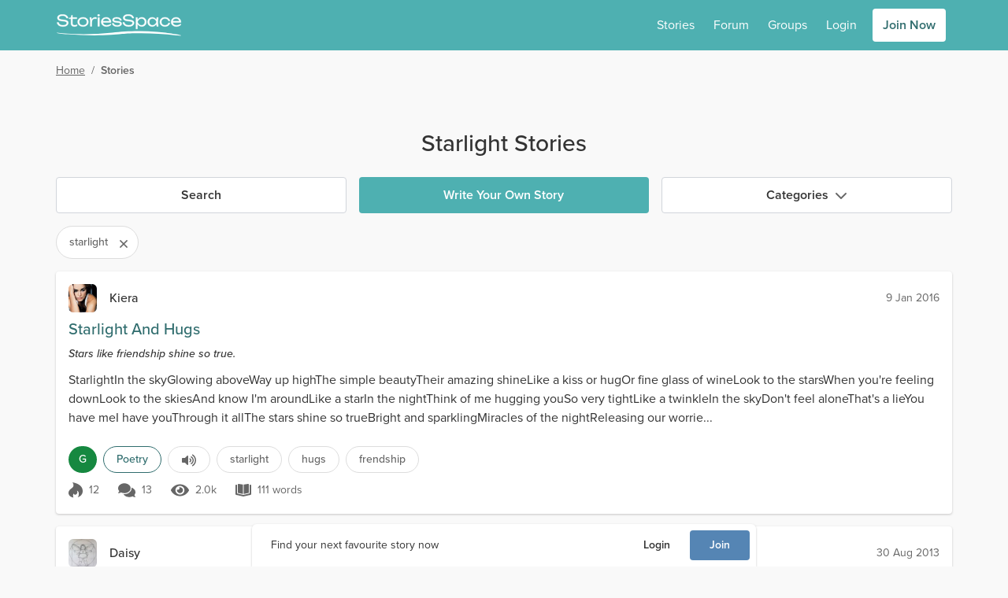

--- FILE ---
content_type: text/html; charset=utf-8
request_url: https://www.storiesspace.com/stories?tag=starlight
body_size: 43664
content:
<!doctype html>
<html data-n-head-ssr lang="en" data-n-head="%7B%22lang%22:%7B%22ssr%22:%22en%22%7D%7D">
  <head >
    <meta data-n-head="ssr" charset="utf-8"><meta data-n-head="ssr" name="viewport" content="width=device-width, initial-scale=1"><meta data-n-head="ssr" data-hid="charset" charset="utf-8"><meta data-n-head="ssr" data-hid="mobile-web-app-capable" name="mobile-web-app-capable" content="yes"><meta data-n-head="ssr" data-hid="og:type" name="og:type" property="og:type" content="website"><meta data-n-head="ssr" data-hid="image" name="og:image" content="undefined"><meta data-n-head="ssr" data-hid="theme" name="theme-color" content="hsl(181 39% 50%)"><meta data-n-head="ssr" data-hid="background" name="background-color" content="#fff"><meta data-n-head="ssr" data-hid="description" name="description" content="Read the most popular starlight stories on Stories Space."><title>Starlight Stories | Stories Space</title><link data-n-head="ssr" rel="icon" href="/assets/images/homescreen-favicons/stsp/favicon.ico" sizes="any"><link data-n-head="ssr" rel="icon" href="/assets/images/homescreen-favicons/stsp/icon.svg" type="image/svg+xml"><link data-n-head="ssr" rel="apple-touch-icon" href="/assets/images/homescreen-favicons/stsp/apple-touch-icon-180x180.png"><link data-n-head="ssr" data-hid="manifest" rel="manifest" href="/assets/misc/stsp/manifest.json"><link data-n-head="ssr" rel="preconnect" href="https://static.fxxy.net"><link data-n-head="ssr" rel="preconnect" href="https://use.typekit.net"><link data-n-head="ssr" rel="preconnect" href="https://fonts.gstatic.com" crossorigin="true"><link data-n-head="ssr" rel="stylesheet" href="https://use.typekit.net/udi8grl.css" crossorigin="anonymous"><link rel="preload" href="/_nuxt/e54f5e8.modern.js" nonce="4-jLMXh1IiS97ihW5UAzj7gN69_d2BZYroEtH53delst5UQhB6w8XuPtAvpjh_uV" as="script"><link rel="preload" href="/_nuxt/6689075.modern.js" nonce="4-jLMXh1IiS97ihW5UAzj7gN69_d2BZYroEtH53delst5UQhB6w8XuPtAvpjh_uV" as="script"><link rel="preload" href="/_nuxt/c4b8000.modern.js" nonce="4-jLMXh1IiS97ihW5UAzj7gN69_d2BZYroEtH53delst5UQhB6w8XuPtAvpjh_uV" as="script"><link rel="preload" href="/_nuxt/83672f6.modern.js" nonce="4-jLMXh1IiS97ihW5UAzj7gN69_d2BZYroEtH53delst5UQhB6w8XuPtAvpjh_uV" as="script"><link rel="preload" href="/_nuxt/81073b4.modern.js" nonce="4-jLMXh1IiS97ihW5UAzj7gN69_d2BZYroEtH53delst5UQhB6w8XuPtAvpjh_uV" as="script"><link rel="preload" href="/_nuxt/35c3c99.modern.js" nonce="4-jLMXh1IiS97ihW5UAzj7gN69_d2BZYroEtH53delst5UQhB6w8XuPtAvpjh_uV" as="script"><link rel="preload" href="/_nuxt/8657972.modern.js" nonce="4-jLMXh1IiS97ihW5UAzj7gN69_d2BZYroEtH53delst5UQhB6w8XuPtAvpjh_uV" as="script"><link rel="preload" href="/_nuxt/4f72f13.modern.js" nonce="4-jLMXh1IiS97ihW5UAzj7gN69_d2BZYroEtH53delst5UQhB6w8XuPtAvpjh_uV" as="script"><link rel="preload" href="/_nuxt/3aa54b6.modern.js" nonce="4-jLMXh1IiS97ihW5UAzj7gN69_d2BZYroEtH53delst5UQhB6w8XuPtAvpjh_uV" as="script"><link rel="preload" href="/_nuxt/e58977e.modern.js" nonce="4-jLMXh1IiS97ihW5UAzj7gN69_d2BZYroEtH53delst5UQhB6w8XuPtAvpjh_uV" as="script"><style data-vue-ssr-id="e3218c04:0 e3218c04:1 e3218c04:2 e3218c04:3 e3218c04:4 e3218c04:5 3b141d84:0 a9bdf98e:0 57c1d5ce:0 d7317060:0 fb92a0c2:0 bd4521a4:0 fd1f69b6:0">.alert{border-radius:.25rem;border-style:solid;border-width:1px;margin-bottom:1rem;padding:1rem}.alert p{margin:0}.alert-info{--tw-border-opacity:1;border-color:#516ce6;border-color:hsla(229,75%,61%,var(--tw-border-opacity));--tw-bg-opacity:1;background-color:#e6f0fe;background-color:hsla(216,96%,95%,var(--tw-bg-opacity));--tw-text-opacity:1;color:#233090;color:hsla(233,61%,35%,var(--tw-text-opacity))}
.count{border-radius:9999px;height:1rem;position:absolute;--tw-bg-opacity:1;background-color:#e22828;background-color:hsla(0,76%,52%,var(--tw-bg-opacity));font-size:.75rem;line-height:1rem;line-height:1.375;padding-left:.25rem;padding-right:.25rem;--tw-text-opacity:1;color:#fff;color:rgba(255,255,255,var(--tw-text-opacity));left:15px;top:-2px}
.dropdown,.dropup{position:relative}.dropdown .menu,.dropdown .menu.hidden,.dropup .menu,.dropup .menu.hidden{animation:slide-down .15s ease 1;display:none;left:0;max-height:75vh;overflow-y:auto;position:absolute;top:100%}.dropup .menu{animation:slide-up .15s ease 1;bottom:2rem;top:auto}.dropdown.dropdown-right .menu,.dropup.dropup-right .menu{left:auto;right:0}.dropdown .menu:hover,.dropdown-toggle:focus+.menu,.dropup .menu:hover,.dropup-toggle:focus+.menu{display:block}.menu{border-radius:.25rem;min-width:185px;transform:translateY(.2rem);z-index:300;--tw-bg-opacity:1;background-color:rgb(var(--bg-color)/1);background-color:rgb(var(--bg-color)/var(--tw-bg-opacity));padding:.5rem;--tw-shadow:0 1px 3px 0 var(--shadow-color-inner),0 1px 2px -1px var(--shadow-color-outer);;--tw-shadow-colored:0 1px 3px 0 var(--tw-shadow-color),0 1px 2px -1px var(--tw-shadow-color);box-shadow:0 0 transparent,0 0 transparent,var(--tw-shadow);box-shadow:var(--tw-ring-offset-shadow,0 0 transparent),var(--tw-ring-shadow,0 0 transparent),var(--tw-shadow)}.menu-item{position:relative}.menu-item::marker{content:""}#__layout>.menu-item a{display:block}.menu-item a{border-radius:.25rem;display:flex;padding:.5rem;--tw-text-opacity:1;color:rgb(var(--text-color)/1);color:rgb(var(--text-color)/var(--tw-text-opacity))}.menu-item-disabled a{cursor:not-allowed;opacity:.4}.menu-item a:hover{text-decoration-line:none}.menu-item:not(.menu-item-disabled) a:hover{--tw-bg-opacity:1;background-color:hsl(var(--primary-color-100)/1);background-color:hsl(var(--primary-color-100)/var(--tw-bg-opacity));--tw-text-opacity:1;color:hsl(var(--header-color)/1);color:hsl(var(--header-color)/var(--tw-text-opacity))}.dark .menu-item:not(.menu-item-disabled) a:hover{--tw-bg-opacity:1;background-color:hsl(var(--primary-color)/1);background-color:hsl(var(--primary-color)/var(--tw-bg-opacity));--tw-text-opacity:1;color:rgb(var(--text-color)/1);color:rgb(var(--text-color)/var(--tw-text-opacity))}
#__layout>.loading{display:block}.loading{align-items:center;color:transparent!important;display:flex;height:1em;justify-content:center;min-height:auto}.loading:after{display:block;height:2rem;width:2rem;z-index:1;--tw-border-opacity:1;animation:loading .5s linear infinite;border-color:hsl(var(--header-color)/var(--tw-border-opacity));border-color:transparent transparent currentcolor currentcolor;border-radius:50%;border-style:solid;border-width:.1rem;content:""}.loading-sm:after{height:1rem;width:1rem}
.form-switch{height:1.5rem;line-height:1.5;margin-right:.5rem;position:relative;-webkit-user-select:none;-moz-user-select:none;user-select:none;width:2.25rem}.form-switch-checkbox{display:none}.form-switch-label{background-color:#b0b0b0;background-color:rgba(176,176,176,var(--tw-bg-opacity));cursor:pointer;height:1.5rem;overflow:hidden;transition:background-color .2s ease-in}.form-switch-label,.form-switch-label:before{border-radius:9999px;display:block;--tw-bg-opacity:1}.form-switch-label:before{background-color:rgb(var(--bg-color)/1);background-color:rgb(var(--bg-color)/var(--tw-bg-opacity));bottom:0;content:"";height:1rem;left:.5rem;margin-left:-.25rem;position:absolute;right:50%;top:.25rem;transition:all .2s ease-in;width:1rem}.form-switch-checkbox:checked+.form-switch-label.form-switch-secondary-label{--tw-bg-opacity:1;background-color:hsl(var(--secondary-color-500)/1);background-color:hsl(var(--secondary-color-500)/var(--tw-bg-opacity))}.dark .form-switch-checkbox:checked+.form-switch-label.form-switch-secondary-label{--tw-bg-opacity:1;background-color:hsl(var(--secondary-color-400)/1);background-color:hsl(var(--secondary-color-400)/var(--tw-bg-opacity))}.dark .form-switch-checkbox:checked+.form-switch-label.form-switch-secondary-label-dark{--tw-bg-opacity:1!important;background-color:hsl(var(--secondary-color-500)/1)!important;background-color:hsl(var(--secondary-color-500)/var(--tw-bg-opacity))!important}.form-switch-checkbox:checked+.form-switch-label{--tw-bg-opacity:1;background-color:#168840;background-color:hsla(142,72%,31%,var(--tw-bg-opacity))}.dark .form-switch-checkbox:checked+.form-switch-label{--tw-bg-opacity:1;background-color:#0f7033;background-color:hsla(142,76%,25%,var(--tw-bg-opacity))}.form-switch-checkbox:checked+.form-switch-label:before{left:auto;right:.25rem}
:root{--bg-color:255 255 255;--bg-dark-color:85 85 85;--bg-light-color:238 238 238;--bg-lighter-color:245 245 245;--bg-lightest-color:249 249 249;--border-color:221 221 221;--border-dark-color:200 200 200;--border-light-color:239 239 239;--text-color:51 51 51;--text-dark-color:200 200 200;--text-light-color:102 102 102;--text-lighter-color:217 217 217;--shadow-color-inner:rgba(0,0,0,.2);--shadow-color-outer:rgba(156,58,58,.06);--primary-color:205,87%,39%;--primary-color-100:205,87%,94%;--primary-color-200:205,87%,79%;--primary-color-300:205,87%,65%;--primary-color-400:205,87%,50%;--primary-color-500:205,87%,39%;--primary-color-600:205,87%,30%;--primary-color-700:205,87%,22%;--primary-color-800:205,87%,11%;--primary-color-900:205,87%,6%;--header-color:205,87%,39%;--outline-color:205,87%,39%}.dark{--bg-color:51 51 51;--bg-dark-color:17 17 17;--bg-light-color:34 34 34;--bg-lighter-color:64 64 64;--bg-lightest-color:46 46 46;--border-color:85 85 85;--border-dark-color:46 46 46;--border-light-color:68 68 68;--text-color:221 221 221;--text-dark-color:24 24 24;--text-light-color:170 170 170;--shadow-color-inner:rgba(0,0,0,.6);--shadow-color-outer:rgba(156,58,58,.12)}@keyframes loading{0%{transform:rotate(0deg)}to{transform:rotate(1turn)}}@keyframes slide-down{0%{opacity:0;transform:scale(.75,.5625);transform-origin:top}to{opacity:1;transform:scale(1);transform-origin:top}}@keyframes slide-up{0%{opacity:0;transform:scale(.75,.5625);transform-origin:bottom}to{opacity:1;transform:scale(1);transform-origin:bottom}}@keyframes placeHolderShimmer{0%{background-position:-600px 0}to{background-position:600px 0}}.spin{animation:spin 4s linear infinite}.image-click{cursor:pointer;touch-action:manipulation;transition-duration:.2s}.image-click:active{--tw-scale-x:0.98;--tw-scale-y:0.98;transform:translate(var(--tw-translate-x),var(--tw-translate-y)) rotate(var(--tw-rotate)) skewX(var(--tw-skew-x)) skewY(var(--tw-skew-y)) scaleX(.98) scaleY(.98);transform:translate(var(--tw-translate-x),var(--tw-translate-y)) rotate(var(--tw-rotate)) skewX(var(--tw-skew-x)) skewY(var(--tw-skew-y)) scaleX(var(--tw-scale-x)) scaleY(var(--tw-scale-y))}.fade-enter-active,.fade-leave-active{transition:opacity .3s}.fade-enter,.fade-leave-to{opacity:0}.modal-active,.modal-enter-active{opacity:1}.modal-enter,.modal-leave-to{opacity:0;transition:opacity .3s}@media (min-width:768px){.modal-active,.modal-enter-active{opacity:1;transform:translateY(0)}.modal-enter,.modal-leave-to{opacity:0;transform:translateY(-16px)}}.slide-down-active,.slide-down-enter-active{opacity:1;transform:scale(1);transform-origin:top;transition:transform .15s,opacity .15s}.slide-down-enter,.slide-down-leave-to{opacity:0;transform:scale(.75,.5625);transform-origin:top}.slide-right-enter-to,.slide-right-leave{transform-origin:right;transition:transform .15s,opacity .15s;--tw-scale-x:1;--tw-scale-y:1;opacity:1;transform:translate(var(--tw-translate-x),var(--tw-translate-y)) rotate(var(--tw-rotate)) skewX(var(--tw-skew-x)) skewY(var(--tw-skew-y)) scaleX(1) scaleY(1);transform:translate(var(--tw-translate-x),var(--tw-translate-y)) rotate(var(--tw-rotate)) skewX(var(--tw-skew-x)) skewY(var(--tw-skew-y)) scaleX(var(--tw-scale-x)) scaleY(var(--tw-scale-y))}.slide-right-enter,.slide-right-leave-to{transform-origin:right;transition:transform .15s,opacity .15s;--tw-scale-x:0;--tw-scale-y:1;opacity:0;transform:translate(var(--tw-translate-x),var(--tw-translate-y)) rotate(var(--tw-rotate)) skewX(var(--tw-skew-x)) skewY(var(--tw-skew-y)) scaleX(0) scaleY(1);transform:translate(var(--tw-translate-x),var(--tw-translate-y)) rotate(var(--tw-rotate)) skewX(var(--tw-skew-x)) skewY(var(--tw-skew-y)) scaleX(var(--tw-scale-x)) scaleY(var(--tw-scale-y))}.small-slide-enter-active,.small-slide-leave-active{max-height:375px;opacity:1;overflow:hidden;transition:max-height .5s,margin .5s,padding .5s,opacity .5s}@media (min-width:768px){.small-slide-enter-active,.small-slide-leave-active{max-height:150px}}.small-slide-enter,.small-slide-leave-to{margin-bottom:0!important;margin-top:0!important;max-height:0;opacity:0;overflow:hidden;padding:0}.flip-list-move{transition:transform .3s}.emote{background-image:url(/assets/images/emoticons.png);background-repeat:no-repeat;display:inline-block;height:28px;vertical-align:middle;width:28px}.emote-anal_beads{background-position:0 0}.emote-ass_to_ass{background-position:-28px 0}.emote-assless_chaps{background-position:-56px 0}.emote-ball_gag{background-position:-84px 0}.emote-banana_in_condom{background-position:-112px 0}.emote-ben_wa_balls{background-position:-140px 0}.emote-black_vibrator{background-position:-168px 0}.emote-blindfold{background-position:0 -28px}.emote-bound_hands{background-position:-28px -28px}.emote-butt_plug{background-position:-56px -28px}.emote-butthole{background-position:-84px -28px}.emote-chocolate_strawberry{background-position:-112px -28px}.emote-chocolate_syrup{background-position:-140px -28px}.emote-cucumber_condom{background-position:-168px -28px}.emote-double_strap_on{background-position:0 -56px}.emote-dream_bed{background-position:-28px -56px}.emote-feather{background-position:-56px -56px}.emote-flickin{background-position:-84px -56px}.emote-four_poster{background-position:-112px -56px}.emote-fuzzy_handcuffs{background-position:-140px -56px}.emote-gimp_mask{background-position:-168px -56px}.emote-glass_dildo{background-position:0 -84px}.emote-gushing{background-position:-28px -84px}.emote-gymshorts_boner{background-position:-56px -84px}.emote-handcuffs{background-position:-84px -84px}.emote-heart_boxers{background-position:-112px -84px}.emote-hot_tub{background-position:-140px -84px}.emote-hotel{background-position:-168px -84px}.emote-ice_cube{background-position:0 -112px}.emote-jerkin{background-position:-28px -112px}.emote-lavendar_lingerie{background-position:-56px -112px}.emote-leather_boots{background-position:-84px -112px}.emote-leather_daddy{background-position:-112px -112px}.emote-leather_lingerie{background-position:-140px -112px}.emote-licking_lips{background-position:-168px -112px}.emote-nipple_clamp{background-position:0 -140px}.emote-one_piece{background-position:-28px -140px}.emote-open_condom{background-position:-56px -140px}.emote-paddle{background-position:-84px -140px}.emote-parking{background-position:-112px -140px}.emote-pink_dildo{background-position:-140px -140px}.emote-pinkie{background-position:-168px -140px}.emote-pussy_platter{background-position:0 -168px}.emote-rabbit_vibrator{background-position:-28px -168px}.emote-spanker{background-position:-56px -168px}.emote-strap_on{background-position:-84px -168px}.emote-swing{background-position:-112px -168px}.emote-tail{background-position:-140px -168px}.emote-taped_nipples{background-position:-168px -168px}.emote-threesome{background-position:-196px 0}.emote-twerking{background-position:-196px -28px}.emote-wax_drip{background-position:-196px -56px}.emote-whip{background-position:-196px -84px}@media only screen and (-webkit-min-device-pixel-ratio:1.875),only screen and (-webkit-min-device-pixel-ratio:2),only screen and (min-resolution:180dpi){.emote{background-image:url(/assets/images/emoticons@2x.png);background-size:224px 196px}}
/*! tailwindcss v3.3.2 | MIT License | https://tailwindcss.com*/*,:after,:before{border:0 solid #ccc}:after,:before{--tw-content:""}html{line-height:1.5;-webkit-text-size-adjust:100%;font-family:proxima-nova,-apple-system,system-ui,Segoe UI,Roboto,Ubuntu,Cantarell,Noto Sans,sans-serif,BlinkMacSystemFont,Helvetica Neue;font-feature-settings:normal;font-variation-settings:normal;-moz-tab-size:4;-o-tab-size:4;tab-size:4}body{line-height:inherit;margin:0}hr{border-top-width:1px;color:inherit;height:0}abbr:where([title]){text-decoration:underline;-webkit-text-decoration:underline dotted;text-decoration:underline dotted}h1,h2,h3,h4,h5,h6{font-size:inherit;font-weight:inherit}a{color:inherit;text-decoration:inherit}b,strong{font-weight:bolder}code,kbd,pre,samp{font-family:ui-monospace,SFMono-Regular,Menlo,Monaco,Consolas,"Liberation Mono","Courier New",monospace;font-size:1em}small{font-size:80%}sub,sup{font-size:75%;line-height:0;position:relative;vertical-align:baseline}sub{bottom:-.25em}sup{top:-.5em}table{border-collapse:collapse;border-color:inherit;text-indent:0}button,input,optgroup,select,textarea{color:inherit;font-family:inherit;font-size:100%;font-weight:inherit;line-height:inherit;margin:0;padding:0}button,select{text-transform:none}[type=button],[type=reset],[type=submit],button{-webkit-appearance:button;background-color:transparent;background-image:none}:-moz-focusring{outline:auto}:-moz-ui-invalid{box-shadow:none}progress{vertical-align:baseline}::-webkit-inner-spin-button,::-webkit-outer-spin-button{height:auto}[type=search]{-webkit-appearance:textfield;outline-offset:-2px}::-webkit-search-decoration{-webkit-appearance:none}::-webkit-file-upload-button{-webkit-appearance:button;font:inherit}summary{display:list-item}blockquote,dd,dl,figure,h1,h2,h3,h4,h5,h6,hr,p,pre{margin:0}fieldset{margin:0}fieldset,legend{padding:0}menu,ol,ul{list-style:none;margin:0;padding:0}textarea{resize:vertical}input::-moz-placeholder,textarea::-moz-placeholder{color:#9ca3af;opacity:1}input::placeholder,textarea::placeholder{color:#9ca3af;opacity:1}[role=button],button{cursor:pointer}:disabled{cursor:default}audio,canvas,embed,iframe,img,object,svg,video{display:block;vertical-align:middle}img,video{height:auto;max-width:100%}[hidden]{display:none}*,:after,:before{--ot-sups:"sups" 0;--ot-subs:"subs" 0;--ot-sinf:"sinf" 0;--ot-hlig:"hlig" 0;--ot-salt:"salt" 0;--ot-ss01:"ss01" 0;--ot-ss02:"ss02" 0;--ot-ss03:"ss03" 0;--ot-ss04:"ss04" 0;--ot-features:var(--ot-sups),var(--ot-subs),var(--ot-sinf),var(--ot-hlig),var(--ot-salt),var(--ot-ss01),var(--ot-ss02),var(--ot-ss03),var(--ot-ss04);--tw-border-spacing-x:0;--tw-border-spacing-y:0;--tw-translate-x:0;--tw-translate-y:0;--tw-rotate:0;--tw-skew-x:0;--tw-skew-y:0;--tw-scale-x:1;--tw-scale-y:1;--tw-pan-x: ;--tw-pan-y: ;--tw-pinch-zoom: ;--tw-scroll-snap-strictness:proximity;--tw-gradient-from-position: ;--tw-gradient-via-position: ;--tw-gradient-to-position: ;--tw-ordinal: ;--tw-slashed-zero: ;--tw-numeric-figure: ;--tw-numeric-spacing: ;--tw-numeric-fraction: ;--tw-ring-inset: ;--tw-ring-offset-width:0px;--tw-ring-offset-color:#fff;--tw-ring-color:rgba(59,130,246,.5);--tw-ring-offset-shadow:0 0 transparent;--tw-ring-shadow:0 0 transparent;--tw-shadow:0 0 transparent;--tw-shadow-colored:0 0 transparent;--tw-blur: ;--tw-brightness: ;--tw-contrast: ;--tw-grayscale: ;--tw-hue-rotate: ;--tw-invert: ;--tw-saturate: ;--tw-sepia: ;--tw-drop-shadow: ;--tw-backdrop-blur: ;--tw-backdrop-brightness: ;--tw-backdrop-contrast: ;--tw-backdrop-grayscale: ;--tw-backdrop-hue-rotate: ;--tw-backdrop-invert: ;--tw-backdrop-opacity: ;--tw-backdrop-saturate: ;--tw-backdrop-sepia: }::backdrop{--ot-sups:"sups" 0;--ot-subs:"subs" 0;--ot-sinf:"sinf" 0;--ot-hlig:"hlig" 0;--ot-salt:"salt" 0;--ot-ss01:"ss01" 0;--ot-ss02:"ss02" 0;--ot-ss03:"ss03" 0;--ot-ss04:"ss04" 0;--ot-features:var(--ot-sups),var(--ot-subs),var(--ot-sinf),var(--ot-hlig),var(--ot-salt),var(--ot-ss01),var(--ot-ss02),var(--ot-ss03),var(--ot-ss04);--tw-border-spacing-x:0;--tw-border-spacing-y:0;--tw-translate-x:0;--tw-translate-y:0;--tw-rotate:0;--tw-skew-x:0;--tw-skew-y:0;--tw-scale-x:1;--tw-scale-y:1;--tw-pan-x: ;--tw-pan-y: ;--tw-pinch-zoom: ;--tw-scroll-snap-strictness:proximity;--tw-gradient-from-position: ;--tw-gradient-via-position: ;--tw-gradient-to-position: ;--tw-ordinal: ;--tw-slashed-zero: ;--tw-numeric-figure: ;--tw-numeric-spacing: ;--tw-numeric-fraction: ;--tw-ring-inset: ;--tw-ring-offset-width:0px;--tw-ring-offset-color:#fff;--tw-ring-color:rgba(59,130,246,.5);--tw-ring-offset-shadow:0 0 transparent;--tw-ring-shadow:0 0 transparent;--tw-shadow:0 0 transparent;--tw-shadow-colored:0 0 transparent;--tw-blur: ;--tw-brightness: ;--tw-contrast: ;--tw-grayscale: ;--tw-hue-rotate: ;--tw-invert: ;--tw-saturate: ;--tw-sepia: ;--tw-drop-shadow: ;--tw-backdrop-blur: ;--tw-backdrop-brightness: ;--tw-backdrop-contrast: ;--tw-backdrop-grayscale: ;--tw-backdrop-hue-rotate: ;--tw-backdrop-invert: ;--tw-backdrop-opacity: ;--tw-backdrop-saturate: ;--tw-backdrop-sepia: }*,:after,:before{box-sizing:border-box;margin:0}body{--tw-bg-opacity:1;background-color:#f9f9f9;background-color:rgb(var(--bg-lightest-color)/var(--tw-bg-opacity));font-size:1rem;line-height:1.5rem;--tw-text-opacity:1;color:#333;color:rgb(var(--text-color)/var(--tw-text-opacity))}#__layout>.flex,::-ms-backdrop{display:block}#__layout>.\!flex{display:block!important}h1{font-size:1.5rem;line-height:2rem;margin-bottom:.5rem;margin-top:1rem}h2{font-size:1.25rem}h2,h3{line-height:1.75rem;margin-bottom:.5rem;margin-top:1rem}h3{font-size:1.125rem}a{--tw-text-opacity:1;color:hsl(205,87%,39%/1);color:hsl(var(--header-color)/var(--tw-text-opacity))}a:hover{text-decoration-line:underline}p a{font-weight:500}li>p{display:inline-block}a[data-type=img]:before{content:url(/external-media-image.png);margin-right:4px}a[data-type=youtube]:before{content:url(/external-media-youtube.png);margin-right:4px}p{margin-bottom:.5rem}svg{vertical-align:-.125em;width:1em}::-ms-backdrop,svg{height:1em}.bg-tip{background:radial-gradient(circle,#ffd241 0,#ffd241 35%,#ffc200 100%);border-color:transparent!important}.bg-tip:hover{background:radial-gradient(circle,rgba(255,210,65,.75) 0,rgba(255,210,65,.75) 35%,rgba(255,194,0,.75) 100%)}.focus\:ring-outline.bg-tip:focus{--tw-ring-color:rgba(255,194,0,.3)}.icon-shadow{filter:drop-shadow(0 2px 2px rgba(0,0,0,.5))}.placeholder{background-color:#eee;background-color:rgb(var(--bg-light-color)/var(--tw-bg-opacity))}.placeholder,.placeholder-dark{animation:pulse 2s cubic-bezier(.4,0,.6,1) infinite;--tw-bg-opacity:1}.placeholder-dark{background-color:#555;background-color:rgb(var(--bg-dark-color)/var(--tw-bg-opacity))}.soft-gradient-bg{background-color:transparent;background-image:linear-gradient(transparent,#edfaf9 30%,#edfaf9 70%,transparent 95%)}.dark .soft-gradient-bg{background-color:transparent;background-image:linear-gradient(transparent,#1d1d1d 30%,#1d1d1d 70%,transparent 99%)!important}.dark-gradient-bg{background-image:linear-gradient(to bottom,var(--tw-gradient-stops));--tw-gradient-from:#2e2e2e var(--tw-gradient-from-position);--tw-gradient-to:rgba(46,46,46,0) var(--tw-gradient-to-position);--tw-gradient-stops:var(--tw-gradient-from),var(--tw-gradient-to);--tw-gradient-to:#212121 var(--tw-gradient-to-position);--tw-text-opacity:1;color:#fff;color:rgba(255,255,255,var(--tw-text-opacity))}.force-hide-scrollbar{-ms-overflow-style:none;scrollbar-width:none!important}.force-hide-scrollbar::-webkit-scrollbar{display:none}@media (hover:none){.hide-scrollbar{-ms-overflow-style:none;scrollbar-width:none!important}.hide-scrollbar::-webkit-scrollbar{display:none}}@media (hover:hover) and (pointer:fine){.hide-scrollbar{margin-bottom:-.5rem}}.content-fade{-webkit-mask-image:linear-gradient(270deg,hsla(0,0%,100%,0) 1%,#000 15%);mask-image:linear-gradient(270deg,hsla(0,0%,100%,0) 1%,#000 15%)}.fade-right{background:linear-gradient(90deg,hsla(0,0%,100%,0),#fff);background:linear-gradient(to right,hsla(0,0%,100%,0),rgb(var(--bg-color)))}.fade-right,.fade-right-light-grey{bottom:0;left:0;pointer-events:none;position:absolute;right:0;top:0;inset:0;left:auto;width:4rem;z-index:1}.fade-right-light-grey{background:linear-gradient(90deg,hsla(0,0%,98%,0),#f9f9f9);background:linear-gradient(to right,hsla(0,0%,98%,0),rgb(var(--bg-lightest-color)))}.fade-right-platinum{background:linear-gradient(90deg,hsla(0,0%,100%,0),#fffbdf)}.dark .fade-right-platinum,.fade-right-platinum{bottom:0;left:0;pointer-events:none;position:absolute;right:0;top:0;inset:0;left:auto;width:4rem;z-index:1}.dark .fade-right-platinum{background:linear-gradient(90deg,hsla(0,0%,100%,0),#444)}.media-more{height:150px;width:150px}.story-cover{aspect-ratio:16/25}@media (min-width:768px){#__layout ::-webkit-scrollbar{height:6px!important;width:6px!important}#__layout ::-webkit-scrollbar-thumb{background-color:rgba(0,0,0,.2);border-radius:.25rem}#__layout ::-webkit-scrollbar-track{background:rgba(0,0,0,.05);border-radius:.25rem}#__layout *{scrollbar-color:rgba(0,0,0,.2) rgba(0,0,0,.05);scrollbar-width:thin}#__layout .secondary-scroll::-webkit-scrollbar-thumb{--tw-bg-opacity:1!important;background-color:hsl(var(--secondary-color-500)/1)!important;background-color:hsl(var(--secondary-color-500)/var(--tw-bg-opacity))!important}#__layout .secondary-scroll::-moz-scrollbar-thumb{--tw-bg-opacity:1!important;background-color:hsl(var(--secondary-color-500)/1)!important;background-color:hsl(var(--secondary-color-500)/var(--tw-bg-opacity))!important}}@media (max-width:479px){.container{max-width:100%!important}}@media (min-width:1536px){.container{max-width:1170px!important}}.\!inset-0,.inset-0{bottom:0;left:0;right:0;top:0}.inset-1{bottom:.25rem;left:.25rem;right:.25rem;top:.25rem}.inset-2{bottom:.5rem;left:.5rem;right:.5rem;top:.5rem}.overflow-scrolling-touch{-webkit-overflow-scrolling:touch}.container{width:100%}@media (min-width:360px){.container{max-width:360px}}@media (min-width:480px){.container{max-width:480px}}@media (min-width:640px){.container{max-width:640px}}@media (min-width:768px){.container{max-width:768px}}@media (min-width:1024px){.container{max-width:1024px}}@media (min-width:1170px){.container{max-width:1170px}}@media (min-width:1536px){.container{max-width:1536px}}.text-shadow{text-shadow:0 2px 4px rgba(0,0,0,.3)}.text-shadow-lg{text-shadow:0 15px 30px rgba(0,0,0,.3),0 5px 15px rgba(0,0,0,.08)}.text-shadow-none{text-shadow:none}.sr-only{height:1px;margin:-1px;overflow:hidden;padding:0;position:absolute;width:1px;clip:rect(0,0,0,0);border-width:0;white-space:nowrap}.pointer-events-none{pointer-events:none}.pointer-events-auto{pointer-events:auto}.visible{visibility:visible}.invisible{visibility:hidden}.collapse{visibility:collapse}.\!static{position:static!important}.static{position:static}.fixed{position:fixed}.absolute{position:absolute}.\!relative{position:relative!important}.relative{position:relative}.sticky{position:sticky}.\!inset-0{bottom:0!important;left:0!important;right:0!important;top:0!important}.inset-0{bottom:0;left:0;right:0;top:0}.inset-1{bottom:.25rem;left:.25rem;right:.25rem;top:.25rem}.inset-2{bottom:.5rem;top:.5rem}.inset-2,.inset-x-2{left:.5rem;right:.5rem}.\!top-0{top:0!important}.\!top-2{top:.5rem!important}.-bottom-0{bottom:0}.-bottom-0\.5{bottom:-.125rem}.-bottom-10{bottom:-2.5rem}.-bottom-4{bottom:-1rem}.-bottom-5{bottom:-1.25rem}.-bottom-8{bottom:-2rem}.-left-1{left:-.25rem}.-left-2{left:-.5rem}.-left-4{left:-1rem}.-left-5{left:-1.25rem}.-left-6{left:-1.5rem}.-left-8{left:-2rem}.-right-0{right:0}.-right-0\.5{right:-.125rem}.-right-1{right:-.25rem}.-right-1\.5{right:-.375rem}.-right-12{right:-3rem}.-right-2{right:-.5rem}.-right-3{right:-.75rem}.-right-36{right:-9rem}.-right-4{right:-1rem}.-right-6{right:-1.5rem}.-top-0{top:0}.-top-0\.5{top:-.125rem}.-top-1{top:-.25rem}.-top-1\.5{top:-.375rem}.-top-10{top:-2.5rem}.-top-12{top:-3rem}.-top-2{top:-.5rem}.-top-3{top:-.75rem}.-top-32{top:-8rem}.-top-4{top:-1rem}.-top-5{top:-1.25rem}.-top-56{top:-14rem}.-top-6{top:-1.5rem}.bottom-0{bottom:0}.bottom-1{bottom:.25rem}.bottom-1\.5{bottom:.375rem}.bottom-10{bottom:2.5rem}.bottom-11{bottom:2.75rem}.bottom-12{bottom:3rem}.bottom-16{bottom:4rem}.bottom-2{bottom:.5rem}.bottom-3{bottom:.75rem}.bottom-4{bottom:1rem}.bottom-5{bottom:1.25rem}.bottom-6{bottom:1.5rem}.bottom-auto{bottom:auto}.left-0{left:0}.left-0\.5{left:.125rem}.left-1{left:.25rem}.left-1\/2{left:50%}.left-12{left:3rem}.left-2{left:.5rem}.left-2\.5{left:.625rem}.left-3{left:.75rem}.left-4{left:1rem}.left-5{left:1.25rem}.left-\[-2000px\]{left:-2000px}.left-\[-250px\]{left:-250px}.left-\[-415px\]{left:-415px}.left-\[-580px\]{left:-580px}.left-\[0\.98rem\]{left:.98rem}.left-\[1\.5rem\]{left:1.5rem}.left-\[14rem\]{left:14rem}.left-\[19rem\]{left:19rem}.left-\[23\.75rem\]{left:23.75rem}.left-\[7\.75rem\]{left:7.75rem}.left-auto{left:auto}.left-full{left:100%}.right-0{right:0}.right-0\.5{right:.125rem}.right-1{right:.25rem}.right-1\.5{right:.375rem}.right-12{right:3rem}.right-2{right:.5rem}.right-3{right:.75rem}.right-4{right:1rem}.right-6{right:1.5rem}.right-80{right:20rem}.right-9{right:2.25rem}.right-auto{right:auto}.top-0{top:0}.top-0\.5{top:.125rem}.top-1{top:.25rem}.top-1\/2{top:50%}.top-12{top:3rem}.top-2{top:.5rem}.top-24{top:6rem}.top-3{top:.75rem}.top-4{top:1rem}.top-5{top:1.25rem}.top-6{top:1.5rem}.top-8{top:2rem}.top-\[-2000px\]{top:-2000px}.top-\[0\.1rem\]{top:.1rem}.top-\[1\.8rem\]{top:1.8rem}.top-\[2\.5rem\]{top:2.5rem}.top-\[3\.5rem\]{top:3.5rem}.top-\[5\.5rem\]{top:5.5rem}.top-\[7\.2rem\]{top:7.2rem}.top-auto{top:auto}.top-full{top:100%}.isolate{isolation:isolate}.-z-10{z-index:-10}.z-0{z-index:0}.z-10{z-index:10}.z-20{z-index:20}.z-30{z-index:30}.z-40{z-index:40}.z-50{z-index:50}.z-\[100\]{z-index:100}.z-\[5\]{z-index:5}.z-\[60\]{z-index:60}.-order-3{order:-3}.order-1{order:1}.order-2{order:2}.order-3{order:3}.order-4{order:4}.order-5{order:5}.order-first{order:-9999}.order-none{order:0}.col-span-1{grid-column:span 1/span 1}.col-span-10{grid-column:span 10/span 10}.col-span-12{grid-column:span 12/span 12}.col-span-2{grid-column:span 2/span 2}.col-span-3{grid-column:span 3/span 3}.col-span-4{grid-column:span 4/span 4}.col-span-5{grid-column:span 5/span 5}.col-span-6{grid-column:span 6/span 6}.col-span-7{grid-column:span 7/span 7}.col-span-8{grid-column:span 8/span 8}.col-start-1{grid-column-start:1}.col-start-2{grid-column-start:2}.col-start-5{grid-column-start:5}.col-end-3{grid-column-end:3}.row-span-1{grid-row:span 1/span 1}.row-span-2{grid-row:span 2/span 2}.row-span-3{grid-row:span 3/span 3}.row-start-2{grid-row-start:2}.float-right{float:right}.float-left{float:left}.-m-10{margin:-2.5rem}.-m-2{margin:-.5rem}.-m-3{margin:-.75rem}.-m-4{margin:-1rem}.m-0{margin:0}.m-0\.5{margin:.125rem}.m-1{margin:.25rem}.m-2{margin:.5rem}.m-3{margin:.75rem}.m-4{margin:1rem}.m-5{margin:1.25rem}.m-auto{margin:auto}.-mx-1{margin-left:-.25rem;margin-right:-.25rem}.-mx-2{margin-left:-.5rem;margin-right:-.5rem}.-mx-3{margin-left:-.75rem;margin-right:-.75rem}.-mx-4{margin-left:-1rem;margin-right:-1rem}.-mx-px{margin-left:-1px;margin-right:-1px}.-my-1{margin-bottom:-.25rem;margin-top:-.25rem}.-my-16{margin-bottom:-4rem;margin-top:-4rem}.-my-2{margin-bottom:-.5rem;margin-top:-.5rem}.-my-6{margin-bottom:-1.5rem;margin-top:-1.5rem}.mx-0{margin-left:0;margin-right:0}.mx-1{margin-left:.25rem;margin-right:.25rem}.mx-2{margin-left:.5rem;margin-right:.5rem}.mx-2\.5{margin-left:.625rem;margin-right:.625rem}.mx-3{margin-left:.75rem;margin-right:.75rem}.mx-4{margin-left:1rem;margin-right:1rem}.mx-auto{margin-left:auto;margin-right:auto}.my-0{margin-bottom:0;margin-top:0}.my-1{margin-bottom:.25rem;margin-top:.25rem}.my-1\.5{margin-bottom:.375rem;margin-top:.375rem}.my-12{margin-bottom:3rem;margin-top:3rem}.my-14{margin-bottom:3.5rem;margin-top:3.5rem}.my-16{margin-bottom:4rem;margin-top:4rem}.my-2{margin-bottom:.5rem;margin-top:.5rem}.my-20{margin-bottom:5rem;margin-top:5rem}.my-3{margin-bottom:.75rem;margin-top:.75rem}.my-4{margin-bottom:1rem;margin-top:1rem}.my-5{margin-bottom:1.25rem;margin-top:1.25rem}.my-6{margin-bottom:1.5rem;margin-top:1.5rem}.my-8{margin-bottom:2rem;margin-top:2rem}.my-9{margin-bottom:2.25rem;margin-top:2.25rem}.my-auto{margin-bottom:auto;margin-top:auto}.\!-mb-2{margin-bottom:-.5rem!important}.\!-ml-1{margin-left:-.25rem!important}.\!-ml-1\.5{margin-left:-.375rem!important}.\!-mr-1{margin-right:-.25rem!important}.\!-mr-1\.5{margin-right:-.375rem!important}.\!-mr-3{margin-right:-.75rem!important}.\!-mt-1{margin-top:-.25rem!important}.\!mb-2{margin-bottom:.5rem!important}.\!ml-0{margin-left:0!important}.\!ml-4{margin-left:1rem!important}.\!ml-5{margin-left:1.25rem!important}.\!mr-1{margin-right:.25rem!important}.\!mr-1\.5{margin-right:.375rem!important}.\!mt-0{margin-top:0!important}.\!mt-1{margin-top:.25rem!important}.\!mt-2{margin-top:.5rem!important}.\!mt-3{margin-top:.75rem!important}.\!mt-4{margin-top:1rem!important}.-mb-1{margin-bottom:-.25rem}.-mb-1\.5{margin-bottom:-.375rem}.-mb-10{margin-bottom:-2.5rem}.-mb-2{margin-bottom:-.5rem}.-mb-4{margin-bottom:-1rem}.-mb-6{margin-bottom:-1.5rem}.-mb-8{margin-bottom:-2rem}.-mb-9{margin-bottom:-2.25rem}.-mb-px{margin-bottom:-1px}.-ml-0{margin-left:0}.-ml-0\.5{margin-left:-.125rem}.-ml-1{margin-left:-.25rem}.-ml-1\.5{margin-left:-.375rem}.-ml-14{margin-left:-3.5rem}.-ml-2{margin-left:-.5rem}.-ml-20{margin-left:-5rem}.-ml-24{margin-left:-6rem}.-ml-3{margin-left:-.75rem}.-ml-4{margin-left:-1rem}.-ml-5{margin-left:-1.25rem}.-ml-px{margin-left:-1px}.-mr-1{margin-right:-.25rem}.-mr-2{margin-right:-.5rem}.-mr-3{margin-right:-.75rem}.-mr-4{margin-right:-1rem}.-mr-6{margin-right:-1.5rem}.-mt-0{margin-top:0}.-mt-0\.5{margin-top:-.125rem}.-mt-1{margin-top:-.25rem}.-mt-10{margin-top:-2.5rem}.-mt-12{margin-top:-3rem}.-mt-2{margin-top:-.5rem}.-mt-24{margin-top:-6rem}.-mt-3{margin-top:-.75rem}.-mt-4{margin-top:-1rem}.-mt-40{margin-top:-10rem}.-mt-48{margin-top:-12rem}.-mt-5{margin-top:-1.25rem}.-mt-6{margin-top:-1.5rem}.-mt-7{margin-top:-1.75rem}.-mt-8{margin-top:-2rem}.-mt-9{margin-top:-2.25rem}.-mt-px{margin-top:-1px}.mb-0{margin-bottom:0}.mb-0\.5{margin-bottom:.125rem}.mb-1{margin-bottom:.25rem}.mb-1\.5{margin-bottom:.375rem}.mb-10{margin-bottom:2.5rem}.mb-12{margin-bottom:3rem}.mb-16{margin-bottom:4rem}.mb-2{margin-bottom:.5rem}.mb-24{margin-bottom:6rem}.mb-3{margin-bottom:.75rem}.mb-4{margin-bottom:1rem}.mb-5{margin-bottom:1.25rem}.mb-6{margin-bottom:1.5rem}.mb-64{margin-bottom:16rem}.mb-7{margin-bottom:1.75rem}.mb-8{margin-bottom:2rem}.mb-9{margin-bottom:2.25rem}.mb-auto{margin-bottom:auto}.mb-px{margin-bottom:1px}.ml-0{margin-left:0}.ml-0\.5{margin-left:.125rem}.ml-1{margin-left:.25rem}.ml-1\.5{margin-left:.375rem}.ml-10{margin-left:2.5rem}.ml-11{margin-left:2.75rem}.ml-12{margin-left:3rem}.ml-14{margin-left:3.5rem}.ml-16{margin-left:4rem}.ml-2{margin-left:.5rem}.ml-3{margin-left:.75rem}.ml-4{margin-left:1rem}.ml-5{margin-left:1.25rem}.ml-6{margin-left:1.5rem}.ml-7{margin-left:1.75rem}.ml-8{margin-left:2rem}.ml-\[1\.15rem\]{margin-left:1.15rem}.ml-auto{margin-left:auto}.mr-0{margin-right:0}.mr-0\.5{margin-right:.125rem}.mr-1{margin-right:.25rem}.mr-1\.5{margin-right:.375rem}.mr-10{margin-right:2.5rem}.mr-14{margin-right:3.5rem}.mr-16{margin-right:4rem}.mr-2{margin-right:.5rem}.mr-3{margin-right:.75rem}.mr-4{margin-right:1rem}.mr-5{margin-right:1.25rem}.mr-6{margin-right:1.5rem}.mr-8{margin-right:2rem}.mr-auto{margin-right:auto}.mt-0{margin-top:0}.mt-0\.5{margin-top:.125rem}.mt-1{margin-top:.25rem}.mt-1\.5{margin-top:.375rem}.mt-10{margin-top:2.5rem}.mt-12{margin-top:3rem}.mt-16{margin-top:4rem}.mt-2{margin-top:.5rem}.mt-2\.5{margin-top:.625rem}.mt-20{margin-top:5rem}.mt-24{margin-top:6rem}.mt-3{margin-top:.75rem}.mt-4{margin-top:1rem}.mt-5{margin-top:1.25rem}.mt-6{margin-top:1.5rem}.mt-7{margin-top:1.75rem}.mt-8{margin-top:2rem}.mt-9{margin-top:2.25rem}.mt-px{margin-top:1px}.box-content{box-sizing:content-box}.line-clamp-1{-webkit-line-clamp:1}.line-clamp-1,.line-clamp-2{display:-webkit-box;overflow:hidden;-webkit-box-orient:vertical}.line-clamp-2{-webkit-line-clamp:2}.line-clamp-3{-webkit-line-clamp:3}.line-clamp-3,.line-clamp-4{display:-webkit-box;overflow:hidden;-webkit-box-orient:vertical}.line-clamp-4{-webkit-line-clamp:4}.line-clamp-6{-webkit-line-clamp:6}.line-clamp-6,.line-clamp-\[12\]{display:-webkit-box;overflow:hidden;-webkit-box-orient:vertical}.line-clamp-\[12\]{-webkit-line-clamp:12}.\!block{display:block!important}.block{display:block}.inline-block{display:inline-block}.\!inline{display:inline!important}.inline{display:inline}.\!flex{display:flex!important}.flex{display:flex}.inline-flex{display:inline-flex}.table{display:table}.\!grid{display:grid!important}.grid{display:grid}.contents{display:contents}.\!hidden{display:none!important}.hidden{display:none}.aspect-\[287\/202\]{aspect-ratio:287/202}.aspect-\[3\/1\]{aspect-ratio:3/1}.aspect-square{aspect-ratio:1/1}.\!h-11{height:2.75rem!important}.\!h-3{height:.75rem!important}.\!h-3\.5{height:.875rem!important}.\!h-36{height:9rem!important}.\!h-6{height:1.5rem!important}.\!h-\[42px\]{height:42px!important}.\!h-auto{height:auto!important}.h-0{height:0}.h-0\.5{height:.125rem}.h-1{height:.25rem}.h-1\.5{height:.375rem}.h-10{height:2.5rem}.h-11{height:2.75rem}.h-12{height:3rem}.h-124{height:31rem}.h-14{height:3.5rem}.h-156{height:39rem}.h-16{height:4rem}.h-2{height:.5rem}.h-2\.5{height:.625rem}.h-20{height:5rem}.h-24{height:6rem}.h-28{height:7rem}.h-3{height:.75rem}.h-3\.5{height:.875rem}.h-32{height:8rem}.h-36{height:9rem}.h-4{height:1rem}.h-40{height:10rem}.h-44{height:11rem}.h-48{height:12rem}.h-5{height:1.25rem}.h-56{height:14rem}.h-6{height:1.5rem}.h-60{height:15rem}.h-64{height:16rem}.h-7{height:1.75rem}.h-72{height:18rem}.h-8{height:2rem}.h-80{height:20rem}.h-9{height:2.25rem}.h-96{height:24rem}.h-\[100\%\]{height:100%}.h-\[100px\]{height:100px}.h-\[11\.25rem\]{height:11.25rem}.h-\[120\%\]{height:120%}.h-\[140px\]{height:140px}.h-\[15\.5rem\]{height:15.5rem}.h-\[16\.5rem\]{height:16.5rem}.h-\[16\.875rem\]{height:16.875rem}.h-\[2\.25rem\]{height:2.25rem}.h-\[2\.55rem\]{height:2.55rem}.h-\[20\.5rem\]{height:20.5rem}.h-\[200px\]{height:200px}.h-\[23\.5rem\]{height:23.5rem}.h-\[26px\]{height:26px}.h-\[38px\]{height:38px}.h-\[44rem\]{height:44rem}.h-\[46px\]{height:46px}.h-\[48\.5px\]{height:48.5px}.h-\[48rem\]{height:48rem}.h-\[50\%\]{height:50%}.h-\[5000px\]{height:5000px}.h-\[50px\]{height:50px}.h-\[50rem\]{height:50rem}.h-\[68\.5px\]{height:68.5px}.h-\[8\.375rem\]{height:8.375rem}.h-auto{height:auto}.h-full{height:100%}.h-px{height:1px}.h-screen{height:100vh;height:100dvh}.max-h-24{max-height:6rem}.max-h-40{max-height:10rem}.max-h-48{max-height:12rem}.max-h-52{max-height:13rem}.max-h-60{max-height:15rem}.max-h-64{max-height:16rem}.max-h-72{max-height:18rem}.max-h-8{max-height:2rem}.max-h-80{max-height:20rem}.max-h-96{max-height:24rem}.max-h-\[300px\]{max-height:300px}.max-h-\[340px\]{max-height:340px}.max-h-\[430px\]{max-height:430px}.max-h-\[48rem\]{max-height:48rem}.max-h-\[800px\]{max-height:800px}.max-h-full{max-height:100%}.max-h-screen{max-height:100vh;max-height:100dvh}.min-h-\[13rem\]{min-height:13rem}.min-h-\[2\.5rem\]{min-height:2.5rem}.min-h-\[261px\]{min-height:261px}.min-h-\[42rem\]{min-height:42rem}.min-h-\[4rem\]{min-height:4rem}.min-h-\[700px\]{min-height:700px}.min-h-screen{min-height:100vh;min-height:100dvh}.\!w-11{width:2.75rem!important}.\!w-16{width:4rem!important}.\!w-24{width:6rem!important}.\!w-3{width:.75rem!important}.\!w-3\.5{width:.875rem!important}.\!w-36{width:9rem!important}.\!w-6{width:1.5rem!important}.\!w-7{width:1.75rem!important}.\!w-9{width:2.25rem!important}.\!w-auto{width:auto!important}.\!w-full{width:100%!important}.w-0{width:0}.w-1{width:.25rem}.w-1\.5{width:.375rem}.w-1\/2{width:50%}.w-1\/4{width:25%}.w-1\/5{width:20%}.w-1\/6{width:16.666667%}.w-10{width:2.5rem}.w-11\/12{width:91.666667%}.w-12{width:3rem}.w-14{width:3.5rem}.w-156{width:39rem}.w-16{width:4rem}.w-2{width:.5rem}.w-2\.5{width:.625rem}.w-2\/3{width:66.666667%}.w-2\/5{width:40%}.w-20{width:5rem}.w-24{width:6rem}.w-28{width:7rem}.w-3{width:.75rem}.w-3\.5{width:.875rem}.w-3\/4{width:75%}.w-32{width:8rem}.w-36{width:9rem}.w-4{width:1rem}.w-40{width:10rem}.w-44{width:11rem}.w-48{width:12rem}.w-5{width:1.25rem}.w-5\/12{width:41.666667%}.w-52{width:13rem}.w-56{width:14rem}.w-6{width:1.5rem}.w-60{width:15rem}.w-64{width:16rem}.w-7{width:1.75rem}.w-7\/12{width:58.333333%}.w-72{width:18rem}.w-8{width:2rem}.w-80{width:20rem}.w-9{width:2.25rem}.w-96{width:24rem}.w-\[100\%\]{width:100%}.w-\[100px\]{width:100px}.w-\[11\.25rem\]{width:11.25rem}.w-\[110\%\]{width:110%}.w-\[140px\]{width:140px}.w-\[16\.85rem\]{width:16.85rem}.w-\[160\%\]{width:160%}.w-\[200px\]{width:200px}.w-\[30\%\]{width:30%}.w-\[30rem\]{width:30rem}.w-\[40\%\]{width:40%}.w-\[5000px\]{width:5000px}.w-\[60\%\]{width:60%}.w-\[8\.45rem\]{width:8.45rem}.w-\[90\%\]{width:90%}.w-auto{width:auto}.w-fit{width:-moz-fit-content;width:fit-content}.w-full{width:100%}.w-px{width:1px}.w-screen{width:100vw}.\!min-w-\[12rem\]{min-width:12rem!important}.\!min-w-\[225px\]{min-width:225px!important}.\!min-w-full{min-width:100%!important}.min-w-0{min-width:0}.min-w-\[100px\]{min-width:100px}.min-w-\[10rem\]{min-width:10rem}.min-w-\[120px\]{min-width:120px}.min-w-\[18rem\]{min-width:18rem}.min-w-\[32px\]{min-width:32px}.min-w-\[40vw\]{min-width:40vw}.min-w-full{min-width:100%}.min-w-max{min-width:-moz-max-content;min-width:max-content}.min-w-min{min-width:-moz-min-content;min-width:min-content}.\!max-w-full{max-width:100%!important}.max-w-2xl{max-width:42rem}.max-w-3xl{max-width:48rem}.max-w-4xl{max-width:56rem}.max-w-5xl{max-width:64rem}.max-w-\[130px\]{max-width:130px}.max-w-\[24ch\]{max-width:24ch}.max-w-\[30ch\]{max-width:30ch}.max-w-\[400px\]{max-width:400px}.max-w-\[43ch\]{max-width:43ch}.max-w-\[750px\]{max-width:750px}.max-w-\[80\%\]{max-width:80%}.max-w-\[95\%\]{max-width:95%}.max-w-full{max-width:100%}.max-w-lg{max-width:32rem}.max-w-max{max-width:-moz-max-content;max-width:max-content}.max-w-md{max-width:28rem}.max-w-none{max-width:none}.max-w-sm{max-width:24rem}.max-w-xl{max-width:36rem}.max-w-xs{max-width:20rem}.flex-1{flex:1 1 0%}.flex-auto{flex:1 1 auto}.flex-none{flex:none}.flex-shrink-0,.shrink-0{flex-shrink:0}.flex-grow,.grow{flex-grow:1}.table-auto{table-layout:auto}.table-fixed{table-layout:fixed}.border-separate{border-collapse:separate}.border-spacing-0{--tw-border-spacing-x:0px;--tw-border-spacing-y:0px;border-spacing:0;border-spacing:var(--tw-border-spacing-x) var(--tw-border-spacing-y)}.border-spacing-y-4{--tw-border-spacing-y:1rem;border-spacing:var(--tw-border-spacing-x) 1rem;border-spacing:var(--tw-border-spacing-x) var(--tw-border-spacing-y)}.origin-bottom-right{transform-origin:bottom right}.origin-left{transform-origin:left}.origin-top-left{transform-origin:top left}.-translate-x-1\/2,.-translate-x-2\/4{--tw-translate-x:-50%;transform:translate(-50%,var(--tw-translate-y)) rotate(var(--tw-rotate)) skewX(var(--tw-skew-x)) skewY(var(--tw-skew-y)) scaleX(var(--tw-scale-x)) scaleY(var(--tw-scale-y));transform:translate(var(--tw-translate-x),var(--tw-translate-y)) rotate(var(--tw-rotate)) skewX(var(--tw-skew-x)) skewY(var(--tw-skew-y)) scaleX(var(--tw-scale-x)) scaleY(var(--tw-scale-y))}.-translate-x-5{--tw-translate-x:-1.25rem;transform:translate(-1.25rem,var(--tw-translate-y)) rotate(var(--tw-rotate)) skewX(var(--tw-skew-x)) skewY(var(--tw-skew-y)) scaleX(var(--tw-scale-x)) scaleY(var(--tw-scale-y));transform:translate(var(--tw-translate-x),var(--tw-translate-y)) rotate(var(--tw-rotate)) skewX(var(--tw-skew-x)) skewY(var(--tw-skew-y)) scaleX(var(--tw-scale-x)) scaleY(var(--tw-scale-y))}.-translate-x-6{--tw-translate-x:-1.5rem;transform:translate(-1.5rem,var(--tw-translate-y)) rotate(var(--tw-rotate)) skewX(var(--tw-skew-x)) skewY(var(--tw-skew-y)) scaleX(var(--tw-scale-x)) scaleY(var(--tw-scale-y));transform:translate(var(--tw-translate-x),var(--tw-translate-y)) rotate(var(--tw-rotate)) skewX(var(--tw-skew-x)) skewY(var(--tw-skew-y)) scaleX(var(--tw-scale-x)) scaleY(var(--tw-scale-y))}.-translate-x-full{--tw-translate-x:-100%;transform:translate(-100%,var(--tw-translate-y)) rotate(var(--tw-rotate)) skewX(var(--tw-skew-x)) skewY(var(--tw-skew-y)) scaleX(var(--tw-scale-x)) scaleY(var(--tw-scale-y));transform:translate(var(--tw-translate-x),var(--tw-translate-y)) rotate(var(--tw-rotate)) skewX(var(--tw-skew-x)) skewY(var(--tw-skew-y)) scaleX(var(--tw-scale-x)) scaleY(var(--tw-scale-y))}.-translate-y-1\/2{--tw-translate-y:-50%;transform:translate(var(--tw-translate-x),-50%) rotate(var(--tw-rotate)) skewX(var(--tw-skew-x)) skewY(var(--tw-skew-y)) scaleX(var(--tw-scale-x)) scaleY(var(--tw-scale-y));transform:translate(var(--tw-translate-x),var(--tw-translate-y)) rotate(var(--tw-rotate)) skewX(var(--tw-skew-x)) skewY(var(--tw-skew-y)) scaleX(var(--tw-scale-x)) scaleY(var(--tw-scale-y))}.-translate-y-1\/4{--tw-translate-y:-25%;transform:translate(var(--tw-translate-x),-25%) rotate(var(--tw-rotate)) skewX(var(--tw-skew-x)) skewY(var(--tw-skew-y)) scaleX(var(--tw-scale-x)) scaleY(var(--tw-scale-y));transform:translate(var(--tw-translate-x),var(--tw-translate-y)) rotate(var(--tw-rotate)) skewX(var(--tw-skew-x)) skewY(var(--tw-skew-y)) scaleX(var(--tw-scale-x)) scaleY(var(--tw-scale-y))}.-translate-y-10{--tw-translate-y:-2.5rem;transform:translate(var(--tw-translate-x),-2.5rem) rotate(var(--tw-rotate)) skewX(var(--tw-skew-x)) skewY(var(--tw-skew-y)) scaleX(var(--tw-scale-x)) scaleY(var(--tw-scale-y));transform:translate(var(--tw-translate-x),var(--tw-translate-y)) rotate(var(--tw-rotate)) skewX(var(--tw-skew-x)) skewY(var(--tw-skew-y)) scaleX(var(--tw-scale-x)) scaleY(var(--tw-scale-y))}.-translate-y-12{--tw-translate-y:-3rem;transform:translate(var(--tw-translate-x),-3rem) rotate(var(--tw-rotate)) skewX(var(--tw-skew-x)) skewY(var(--tw-skew-y)) scaleX(var(--tw-scale-x)) scaleY(var(--tw-scale-y));transform:translate(var(--tw-translate-x),var(--tw-translate-y)) rotate(var(--tw-rotate)) skewX(var(--tw-skew-x)) skewY(var(--tw-skew-y)) scaleX(var(--tw-scale-x)) scaleY(var(--tw-scale-y))}.-translate-y-16{--tw-translate-y:-4rem;transform:translate(var(--tw-translate-x),-4rem) rotate(var(--tw-rotate)) skewX(var(--tw-skew-x)) skewY(var(--tw-skew-y)) scaleX(var(--tw-scale-x)) scaleY(var(--tw-scale-y));transform:translate(var(--tw-translate-x),var(--tw-translate-y)) rotate(var(--tw-rotate)) skewX(var(--tw-skew-x)) skewY(var(--tw-skew-y)) scaleX(var(--tw-scale-x)) scaleY(var(--tw-scale-y))}.-translate-y-2\/4{--tw-translate-y:-50%;transform:translate(var(--tw-translate-x),-50%) rotate(var(--tw-rotate)) skewX(var(--tw-skew-x)) skewY(var(--tw-skew-y)) scaleX(var(--tw-scale-x)) scaleY(var(--tw-scale-y));transform:translate(var(--tw-translate-x),var(--tw-translate-y)) rotate(var(--tw-rotate)) skewX(var(--tw-skew-x)) skewY(var(--tw-skew-y)) scaleX(var(--tw-scale-x)) scaleY(var(--tw-scale-y))}.-translate-y-20{--tw-translate-y:-5rem;transform:translate(var(--tw-translate-x),-5rem) rotate(var(--tw-rotate)) skewX(var(--tw-skew-x)) skewY(var(--tw-skew-y)) scaleX(var(--tw-scale-x)) scaleY(var(--tw-scale-y));transform:translate(var(--tw-translate-x),var(--tw-translate-y)) rotate(var(--tw-rotate)) skewX(var(--tw-skew-x)) skewY(var(--tw-skew-y)) scaleX(var(--tw-scale-x)) scaleY(var(--tw-scale-y))}.-translate-y-3{--tw-translate-y:-0.75rem;transform:translate(var(--tw-translate-x),-.75rem) rotate(var(--tw-rotate)) skewX(var(--tw-skew-x)) skewY(var(--tw-skew-y)) scaleX(var(--tw-scale-x)) scaleY(var(--tw-scale-y));transform:translate(var(--tw-translate-x),var(--tw-translate-y)) rotate(var(--tw-rotate)) skewX(var(--tw-skew-x)) skewY(var(--tw-skew-y)) scaleX(var(--tw-scale-x)) scaleY(var(--tw-scale-y))}.-translate-y-32{--tw-translate-y:-8rem;transform:translate(var(--tw-translate-x),-8rem) rotate(var(--tw-rotate)) skewX(var(--tw-skew-x)) skewY(var(--tw-skew-y)) scaleX(var(--tw-scale-x)) scaleY(var(--tw-scale-y));transform:translate(var(--tw-translate-x),var(--tw-translate-y)) rotate(var(--tw-rotate)) skewX(var(--tw-skew-x)) skewY(var(--tw-skew-y)) scaleX(var(--tw-scale-x)) scaleY(var(--tw-scale-y))}.-translate-y-36{--tw-translate-y:-9rem;transform:translate(var(--tw-translate-x),-9rem) rotate(var(--tw-rotate)) skewX(var(--tw-skew-x)) skewY(var(--tw-skew-y)) scaleX(var(--tw-scale-x)) scaleY(var(--tw-scale-y));transform:translate(var(--tw-translate-x),var(--tw-translate-y)) rotate(var(--tw-rotate)) skewX(var(--tw-skew-x)) skewY(var(--tw-skew-y)) scaleX(var(--tw-scale-x)) scaleY(var(--tw-scale-y))}.-translate-y-4{--tw-translate-y:-1rem;transform:translate(var(--tw-translate-x),-1rem) rotate(var(--tw-rotate)) skewX(var(--tw-skew-x)) skewY(var(--tw-skew-y)) scaleX(var(--tw-scale-x)) scaleY(var(--tw-scale-y));transform:translate(var(--tw-translate-x),var(--tw-translate-y)) rotate(var(--tw-rotate)) skewX(var(--tw-skew-x)) skewY(var(--tw-skew-y)) scaleX(var(--tw-scale-x)) scaleY(var(--tw-scale-y))}.-translate-y-40{--tw-translate-y:-10rem;transform:translate(var(--tw-translate-x),-10rem) rotate(var(--tw-rotate)) skewX(var(--tw-skew-x)) skewY(var(--tw-skew-y)) scaleX(var(--tw-scale-x)) scaleY(var(--tw-scale-y));transform:translate(var(--tw-translate-x),var(--tw-translate-y)) rotate(var(--tw-rotate)) skewX(var(--tw-skew-x)) skewY(var(--tw-skew-y)) scaleX(var(--tw-scale-x)) scaleY(var(--tw-scale-y))}.-translate-y-44{--tw-translate-y:-11rem;transform:translate(var(--tw-translate-x),-11rem) rotate(var(--tw-rotate)) skewX(var(--tw-skew-x)) skewY(var(--tw-skew-y)) scaleX(var(--tw-scale-x)) scaleY(var(--tw-scale-y));transform:translate(var(--tw-translate-x),var(--tw-translate-y)) rotate(var(--tw-rotate)) skewX(var(--tw-skew-x)) skewY(var(--tw-skew-y)) scaleX(var(--tw-scale-x)) scaleY(var(--tw-scale-y))}.-translate-y-52{--tw-translate-y:-13rem;transform:translate(var(--tw-translate-x),-13rem) rotate(var(--tw-rotate)) skewX(var(--tw-skew-x)) skewY(var(--tw-skew-y)) scaleX(var(--tw-scale-x)) scaleY(var(--tw-scale-y));transform:translate(var(--tw-translate-x),var(--tw-translate-y)) rotate(var(--tw-rotate)) skewX(var(--tw-skew-x)) skewY(var(--tw-skew-y)) scaleX(var(--tw-scale-x)) scaleY(var(--tw-scale-y))}.-translate-y-56{--tw-translate-y:-14rem;transform:translate(var(--tw-translate-x),-14rem) rotate(var(--tw-rotate)) skewX(var(--tw-skew-x)) skewY(var(--tw-skew-y)) scaleX(var(--tw-scale-x)) scaleY(var(--tw-scale-y));transform:translate(var(--tw-translate-x),var(--tw-translate-y)) rotate(var(--tw-rotate)) skewX(var(--tw-skew-x)) skewY(var(--tw-skew-y)) scaleX(var(--tw-scale-x)) scaleY(var(--tw-scale-y))}.-translate-y-6{--tw-translate-y:-1.5rem;transform:translate(var(--tw-translate-x),-1.5rem) rotate(var(--tw-rotate)) skewX(var(--tw-skew-x)) skewY(var(--tw-skew-y)) scaleX(var(--tw-scale-x)) scaleY(var(--tw-scale-y));transform:translate(var(--tw-translate-x),var(--tw-translate-y)) rotate(var(--tw-rotate)) skewX(var(--tw-skew-x)) skewY(var(--tw-skew-y)) scaleX(var(--tw-scale-x)) scaleY(var(--tw-scale-y))}.-translate-y-64{--tw-translate-y:-16rem;transform:translate(var(--tw-translate-x),-16rem) rotate(var(--tw-rotate)) skewX(var(--tw-skew-x)) skewY(var(--tw-skew-y)) scaleX(var(--tw-scale-x)) scaleY(var(--tw-scale-y));transform:translate(var(--tw-translate-x),var(--tw-translate-y)) rotate(var(--tw-rotate)) skewX(var(--tw-skew-x)) skewY(var(--tw-skew-y)) scaleX(var(--tw-scale-x)) scaleY(var(--tw-scale-y))}.-translate-y-72{--tw-translate-y:-18rem;transform:translate(var(--tw-translate-x),-18rem) rotate(var(--tw-rotate)) skewX(var(--tw-skew-x)) skewY(var(--tw-skew-y)) scaleX(var(--tw-scale-x)) scaleY(var(--tw-scale-y));transform:translate(var(--tw-translate-x),var(--tw-translate-y)) rotate(var(--tw-rotate)) skewX(var(--tw-skew-x)) skewY(var(--tw-skew-y)) scaleX(var(--tw-scale-x)) scaleY(var(--tw-scale-y))}.-translate-y-80{--tw-translate-y:-20rem;transform:translate(var(--tw-translate-x),-20rem) rotate(var(--tw-rotate)) skewX(var(--tw-skew-x)) skewY(var(--tw-skew-y)) scaleX(var(--tw-scale-x)) scaleY(var(--tw-scale-y));transform:translate(var(--tw-translate-x),var(--tw-translate-y)) rotate(var(--tw-rotate)) skewX(var(--tw-skew-x)) skewY(var(--tw-skew-y)) scaleX(var(--tw-scale-x)) scaleY(var(--tw-scale-y))}.-translate-y-96{--tw-translate-y:-24rem;transform:translate(var(--tw-translate-x),-24rem) rotate(var(--tw-rotate)) skewX(var(--tw-skew-x)) skewY(var(--tw-skew-y)) scaleX(var(--tw-scale-x)) scaleY(var(--tw-scale-y));transform:translate(var(--tw-translate-x),var(--tw-translate-y)) rotate(var(--tw-rotate)) skewX(var(--tw-skew-x)) skewY(var(--tw-skew-y)) scaleX(var(--tw-scale-x)) scaleY(var(--tw-scale-y))}.-translate-y-\[20rem\]{--tw-translate-y:-20rem;transform:translate(var(--tw-translate-x),-20rem) rotate(var(--tw-rotate)) skewX(var(--tw-skew-x)) skewY(var(--tw-skew-y)) scaleX(var(--tw-scale-x)) scaleY(var(--tw-scale-y));transform:translate(var(--tw-translate-x),var(--tw-translate-y)) rotate(var(--tw-rotate)) skewX(var(--tw-skew-x)) skewY(var(--tw-skew-y)) scaleX(var(--tw-scale-x)) scaleY(var(--tw-scale-y))}.-translate-y-\[21rem\]{--tw-translate-y:-21rem;transform:translate(var(--tw-translate-x),-21rem) rotate(var(--tw-rotate)) skewX(var(--tw-skew-x)) skewY(var(--tw-skew-y)) scaleX(var(--tw-scale-x)) scaleY(var(--tw-scale-y));transform:translate(var(--tw-translate-x),var(--tw-translate-y)) rotate(var(--tw-rotate)) skewX(var(--tw-skew-x)) skewY(var(--tw-skew-y)) scaleX(var(--tw-scale-x)) scaleY(var(--tw-scale-y))}.-translate-y-\[22rem\]{--tw-translate-y:-22rem;transform:translate(var(--tw-translate-x),-22rem) rotate(var(--tw-rotate)) skewX(var(--tw-skew-x)) skewY(var(--tw-skew-y)) scaleX(var(--tw-scale-x)) scaleY(var(--tw-scale-y));transform:translate(var(--tw-translate-x),var(--tw-translate-y)) rotate(var(--tw-rotate)) skewX(var(--tw-skew-x)) skewY(var(--tw-skew-y)) scaleX(var(--tw-scale-x)) scaleY(var(--tw-scale-y))}.-translate-y-\[23rem\]{--tw-translate-y:-23rem;transform:translate(var(--tw-translate-x),-23rem) rotate(var(--tw-rotate)) skewX(var(--tw-skew-x)) skewY(var(--tw-skew-y)) scaleX(var(--tw-scale-x)) scaleY(var(--tw-scale-y));transform:translate(var(--tw-translate-x),var(--tw-translate-y)) rotate(var(--tw-rotate)) skewX(var(--tw-skew-x)) skewY(var(--tw-skew-y)) scaleX(var(--tw-scale-x)) scaleY(var(--tw-scale-y))}.-translate-y-\[26rem\]{--tw-translate-y:-26rem;transform:translate(var(--tw-translate-x),-26rem) rotate(var(--tw-rotate)) skewX(var(--tw-skew-x)) skewY(var(--tw-skew-y)) scaleX(var(--tw-scale-x)) scaleY(var(--tw-scale-y));transform:translate(var(--tw-translate-x),var(--tw-translate-y)) rotate(var(--tw-rotate)) skewX(var(--tw-skew-x)) skewY(var(--tw-skew-y)) scaleX(var(--tw-scale-x)) scaleY(var(--tw-scale-y))}.-translate-y-\[27rem\]{--tw-translate-y:-27rem;transform:translate(var(--tw-translate-x),-27rem) rotate(var(--tw-rotate)) skewX(var(--tw-skew-x)) skewY(var(--tw-skew-y)) scaleX(var(--tw-scale-x)) scaleY(var(--tw-scale-y));transform:translate(var(--tw-translate-x),var(--tw-translate-y)) rotate(var(--tw-rotate)) skewX(var(--tw-skew-x)) skewY(var(--tw-skew-y)) scaleX(var(--tw-scale-x)) scaleY(var(--tw-scale-y))}.-translate-y-\[30rem\]{--tw-translate-y:-30rem;transform:translate(var(--tw-translate-x),-30rem) rotate(var(--tw-rotate)) skewX(var(--tw-skew-x)) skewY(var(--tw-skew-y)) scaleX(var(--tw-scale-x)) scaleY(var(--tw-scale-y));transform:translate(var(--tw-translate-x),var(--tw-translate-y)) rotate(var(--tw-rotate)) skewX(var(--tw-skew-x)) skewY(var(--tw-skew-y)) scaleX(var(--tw-scale-x)) scaleY(var(--tw-scale-y))}.-translate-y-\[31rem\]{--tw-translate-y:-31rem;transform:translate(var(--tw-translate-x),-31rem) rotate(var(--tw-rotate)) skewX(var(--tw-skew-x)) skewY(var(--tw-skew-y)) scaleX(var(--tw-scale-x)) scaleY(var(--tw-scale-y));transform:translate(var(--tw-translate-x),var(--tw-translate-y)) rotate(var(--tw-rotate)) skewX(var(--tw-skew-x)) skewY(var(--tw-skew-y)) scaleX(var(--tw-scale-x)) scaleY(var(--tw-scale-y))}.translate-x-0{--tw-translate-x:0px;transform:translateY(var(--tw-translate-y)) rotate(var(--tw-rotate)) skewX(var(--tw-skew-x)) skewY(var(--tw-skew-y)) scaleX(var(--tw-scale-x)) scaleY(var(--tw-scale-y));transform:translate(var(--tw-translate-x),var(--tw-translate-y)) rotate(var(--tw-rotate)) skewX(var(--tw-skew-x)) skewY(var(--tw-skew-y)) scaleX(var(--tw-scale-x)) scaleY(var(--tw-scale-y))}.translate-x-3{--tw-translate-x:0.75rem;transform:translate(.75rem,var(--tw-translate-y)) rotate(var(--tw-rotate)) skewX(var(--tw-skew-x)) skewY(var(--tw-skew-y)) scaleX(var(--tw-scale-x)) scaleY(var(--tw-scale-y));transform:translate(var(--tw-translate-x),var(--tw-translate-y)) rotate(var(--tw-rotate)) skewX(var(--tw-skew-x)) skewY(var(--tw-skew-y)) scaleX(var(--tw-scale-x)) scaleY(var(--tw-scale-y))}.translate-x-32{--tw-translate-x:8rem;transform:translate(8rem,var(--tw-translate-y)) rotate(var(--tw-rotate)) skewX(var(--tw-skew-x)) skewY(var(--tw-skew-y)) scaleX(var(--tw-scale-x)) scaleY(var(--tw-scale-y));transform:translate(var(--tw-translate-x),var(--tw-translate-y)) rotate(var(--tw-rotate)) skewX(var(--tw-skew-x)) skewY(var(--tw-skew-y)) scaleX(var(--tw-scale-x)) scaleY(var(--tw-scale-y))}.translate-x-6{--tw-translate-x:1.5rem;transform:translate(1.5rem,var(--tw-translate-y)) rotate(var(--tw-rotate)) skewX(var(--tw-skew-x)) skewY(var(--tw-skew-y)) scaleX(var(--tw-scale-x)) scaleY(var(--tw-scale-y));transform:translate(var(--tw-translate-x),var(--tw-translate-y)) rotate(var(--tw-rotate)) skewX(var(--tw-skew-x)) skewY(var(--tw-skew-y)) scaleX(var(--tw-scale-x)) scaleY(var(--tw-scale-y))}.translate-x-64{--tw-translate-x:16rem;transform:translate(16rem,var(--tw-translate-y)) rotate(var(--tw-rotate)) skewX(var(--tw-skew-x)) skewY(var(--tw-skew-y)) scaleX(var(--tw-scale-x)) scaleY(var(--tw-scale-y));transform:translate(var(--tw-translate-x),var(--tw-translate-y)) rotate(var(--tw-rotate)) skewX(var(--tw-skew-x)) skewY(var(--tw-skew-y)) scaleX(var(--tw-scale-x)) scaleY(var(--tw-scale-y))}.translate-x-8{--tw-translate-x:2rem;transform:translate(2rem,var(--tw-translate-y)) rotate(var(--tw-rotate)) skewX(var(--tw-skew-x)) skewY(var(--tw-skew-y)) scaleX(var(--tw-scale-x)) scaleY(var(--tw-scale-y));transform:translate(var(--tw-translate-x),var(--tw-translate-y)) rotate(var(--tw-rotate)) skewX(var(--tw-skew-x)) skewY(var(--tw-skew-y)) scaleX(var(--tw-scale-x)) scaleY(var(--tw-scale-y))}.translate-x-80{--tw-translate-x:20rem;transform:translate(20rem,var(--tw-translate-y)) rotate(var(--tw-rotate)) skewX(var(--tw-skew-x)) skewY(var(--tw-skew-y)) scaleX(var(--tw-scale-x)) scaleY(var(--tw-scale-y));transform:translate(var(--tw-translate-x),var(--tw-translate-y)) rotate(var(--tw-rotate)) skewX(var(--tw-skew-x)) skewY(var(--tw-skew-y)) scaleX(var(--tw-scale-x)) scaleY(var(--tw-scale-y))}.translate-x-9{--tw-translate-x:2.25rem;transform:translate(2.25rem,var(--tw-translate-y)) rotate(var(--tw-rotate)) skewX(var(--tw-skew-x)) skewY(var(--tw-skew-y)) scaleX(var(--tw-scale-x)) scaleY(var(--tw-scale-y));transform:translate(var(--tw-translate-x),var(--tw-translate-y)) rotate(var(--tw-rotate)) skewX(var(--tw-skew-x)) skewY(var(--tw-skew-y)) scaleX(var(--tw-scale-x)) scaleY(var(--tw-scale-y))}.translate-x-96{--tw-translate-x:24rem;transform:translate(24rem,var(--tw-translate-y)) rotate(var(--tw-rotate)) skewX(var(--tw-skew-x)) skewY(var(--tw-skew-y)) scaleX(var(--tw-scale-x)) scaleY(var(--tw-scale-y));transform:translate(var(--tw-translate-x),var(--tw-translate-y)) rotate(var(--tw-rotate)) skewX(var(--tw-skew-x)) skewY(var(--tw-skew-y)) scaleX(var(--tw-scale-x)) scaleY(var(--tw-scale-y))}.translate-x-\[17rem\]{--tw-translate-x:17rem;transform:translate(17rem,var(--tw-translate-y)) rotate(var(--tw-rotate)) skewX(var(--tw-skew-x)) skewY(var(--tw-skew-y)) scaleX(var(--tw-scale-x)) scaleY(var(--tw-scale-y));transform:translate(var(--tw-translate-x),var(--tw-translate-y)) rotate(var(--tw-rotate)) skewX(var(--tw-skew-x)) skewY(var(--tw-skew-y)) scaleX(var(--tw-scale-x)) scaleY(var(--tw-scale-y))}.translate-x-\[18rem\]{--tw-translate-x:18rem;transform:translate(18rem,var(--tw-translate-y)) rotate(var(--tw-rotate)) skewX(var(--tw-skew-x)) skewY(var(--tw-skew-y)) scaleX(var(--tw-scale-x)) scaleY(var(--tw-scale-y));transform:translate(var(--tw-translate-x),var(--tw-translate-y)) rotate(var(--tw-rotate)) skewX(var(--tw-skew-x)) skewY(var(--tw-skew-y)) scaleX(var(--tw-scale-x)) scaleY(var(--tw-scale-y))}.translate-x-\[19rem\]{--tw-translate-x:19rem;transform:translate(19rem,var(--tw-translate-y)) rotate(var(--tw-rotate)) skewX(var(--tw-skew-x)) skewY(var(--tw-skew-y)) scaleX(var(--tw-scale-x)) scaleY(var(--tw-scale-y));transform:translate(var(--tw-translate-x),var(--tw-translate-y)) rotate(var(--tw-rotate)) skewX(var(--tw-skew-x)) skewY(var(--tw-skew-y)) scaleX(var(--tw-scale-x)) scaleY(var(--tw-scale-y))}.translate-x-\[20rem\]{--tw-translate-x:20rem;transform:translate(20rem,var(--tw-translate-y)) rotate(var(--tw-rotate)) skewX(var(--tw-skew-x)) skewY(var(--tw-skew-y)) scaleX(var(--tw-scale-x)) scaleY(var(--tw-scale-y));transform:translate(var(--tw-translate-x),var(--tw-translate-y)) rotate(var(--tw-rotate)) skewX(var(--tw-skew-x)) skewY(var(--tw-skew-y)) scaleX(var(--tw-scale-x)) scaleY(var(--tw-scale-y))}.translate-y-0{--tw-translate-y:0px;transform:translate(var(--tw-translate-x)) rotate(var(--tw-rotate)) skewX(var(--tw-skew-x)) skewY(var(--tw-skew-y)) scaleX(var(--tw-scale-x)) scaleY(var(--tw-scale-y));transform:translate(var(--tw-translate-x),var(--tw-translate-y)) rotate(var(--tw-rotate)) skewX(var(--tw-skew-x)) skewY(var(--tw-skew-y)) scaleX(var(--tw-scale-x)) scaleY(var(--tw-scale-y))}.translate-y-9{--tw-translate-y:2.25rem;transform:translate(var(--tw-translate-x),2.25rem) rotate(var(--tw-rotate)) skewX(var(--tw-skew-x)) skewY(var(--tw-skew-y)) scaleX(var(--tw-scale-x)) scaleY(var(--tw-scale-y));transform:translate(var(--tw-translate-x),var(--tw-translate-y)) rotate(var(--tw-rotate)) skewX(var(--tw-skew-x)) skewY(var(--tw-skew-y)) scaleX(var(--tw-scale-x)) scaleY(var(--tw-scale-y))}.-rotate-45{--tw-rotate:-45deg;transform:translate(var(--tw-translate-x),var(--tw-translate-y)) rotate(-45deg) skewX(var(--tw-skew-x)) skewY(var(--tw-skew-y)) scaleX(var(--tw-scale-x)) scaleY(var(--tw-scale-y));transform:translate(var(--tw-translate-x),var(--tw-translate-y)) rotate(var(--tw-rotate)) skewX(var(--tw-skew-x)) skewY(var(--tw-skew-y)) scaleX(var(--tw-scale-x)) scaleY(var(--tw-scale-y))}.-rotate-90{--tw-rotate:-90deg;transform:translate(var(--tw-translate-x),var(--tw-translate-y)) rotate(-90deg) skewX(var(--tw-skew-x)) skewY(var(--tw-skew-y)) scaleX(var(--tw-scale-x)) scaleY(var(--tw-scale-y));transform:translate(var(--tw-translate-x),var(--tw-translate-y)) rotate(var(--tw-rotate)) skewX(var(--tw-skew-x)) skewY(var(--tw-skew-y)) scaleX(var(--tw-scale-x)) scaleY(var(--tw-scale-y))}.-rotate-\[25deg\]{--tw-rotate:-25deg;transform:translate(var(--tw-translate-x),var(--tw-translate-y)) rotate(-25deg) skewX(var(--tw-skew-x)) skewY(var(--tw-skew-y)) scaleX(var(--tw-scale-x)) scaleY(var(--tw-scale-y));transform:translate(var(--tw-translate-x),var(--tw-translate-y)) rotate(var(--tw-rotate)) skewX(var(--tw-skew-x)) skewY(var(--tw-skew-y)) scaleX(var(--tw-scale-x)) scaleY(var(--tw-scale-y))}.-rotate-\[30deg\]{--tw-rotate:-30deg;transform:translate(var(--tw-translate-x),var(--tw-translate-y)) rotate(-30deg) skewX(var(--tw-skew-x)) skewY(var(--tw-skew-y)) scaleX(var(--tw-scale-x)) scaleY(var(--tw-scale-y));transform:translate(var(--tw-translate-x),var(--tw-translate-y)) rotate(var(--tw-rotate)) skewX(var(--tw-skew-x)) skewY(var(--tw-skew-y)) scaleX(var(--tw-scale-x)) scaleY(var(--tw-scale-y))}.rotate-0{--tw-rotate:0deg;transform:translate(var(--tw-translate-x),var(--tw-translate-y)) rotate(0deg) skewX(var(--tw-skew-x)) skewY(var(--tw-skew-y)) scaleX(var(--tw-scale-x)) scaleY(var(--tw-scale-y));transform:translate(var(--tw-translate-x),var(--tw-translate-y)) rotate(var(--tw-rotate)) skewX(var(--tw-skew-x)) skewY(var(--tw-skew-y)) scaleX(var(--tw-scale-x)) scaleY(var(--tw-scale-y))}.rotate-180{--tw-rotate:180deg;transform:translate(var(--tw-translate-x),var(--tw-translate-y)) rotate(180deg) skewX(var(--tw-skew-x)) skewY(var(--tw-skew-y)) scaleX(var(--tw-scale-x)) scaleY(var(--tw-scale-y));transform:translate(var(--tw-translate-x),var(--tw-translate-y)) rotate(var(--tw-rotate)) skewX(var(--tw-skew-x)) skewY(var(--tw-skew-y)) scaleX(var(--tw-scale-x)) scaleY(var(--tw-scale-y))}.rotate-45{--tw-rotate:45deg;transform:translate(var(--tw-translate-x),var(--tw-translate-y)) rotate(45deg) skewX(var(--tw-skew-x)) skewY(var(--tw-skew-y)) scaleX(var(--tw-scale-x)) scaleY(var(--tw-scale-y));transform:translate(var(--tw-translate-x),var(--tw-translate-y)) rotate(var(--tw-rotate)) skewX(var(--tw-skew-x)) skewY(var(--tw-skew-y)) scaleX(var(--tw-scale-x)) scaleY(var(--tw-scale-y))}.rotate-90{--tw-rotate:90deg;transform:translate(var(--tw-translate-x),var(--tw-translate-y)) rotate(90deg) skewX(var(--tw-skew-x)) skewY(var(--tw-skew-y)) scaleX(var(--tw-scale-x)) scaleY(var(--tw-scale-y));transform:translate(var(--tw-translate-x),var(--tw-translate-y)) rotate(var(--tw-rotate)) skewX(var(--tw-skew-x)) skewY(var(--tw-skew-y)) scaleX(var(--tw-scale-x)) scaleY(var(--tw-scale-y))}.rotate-\[210deg\]{--tw-rotate:210deg;transform:translate(var(--tw-translate-x),var(--tw-translate-y)) rotate(210deg) skewX(var(--tw-skew-x)) skewY(var(--tw-skew-y)) scaleX(var(--tw-scale-x)) scaleY(var(--tw-scale-y));transform:translate(var(--tw-translate-x),var(--tw-translate-y)) rotate(var(--tw-rotate)) skewX(var(--tw-skew-x)) skewY(var(--tw-skew-y)) scaleX(var(--tw-scale-x)) scaleY(var(--tw-scale-y))}.rotate-\[23deg\]{--tw-rotate:23deg;transform:translate(var(--tw-translate-x),var(--tw-translate-y)) rotate(23deg) skewX(var(--tw-skew-x)) skewY(var(--tw-skew-y)) scaleX(var(--tw-scale-x)) scaleY(var(--tw-scale-y));transform:translate(var(--tw-translate-x),var(--tw-translate-y)) rotate(var(--tw-rotate)) skewX(var(--tw-skew-x)) skewY(var(--tw-skew-y)) scaleX(var(--tw-scale-x)) scaleY(var(--tw-scale-y))}.scale-125{--tw-scale-x:1.25;--tw-scale-y:1.25;transform:translate(var(--tw-translate-x),var(--tw-translate-y)) rotate(var(--tw-rotate)) skewX(var(--tw-skew-x)) skewY(var(--tw-skew-y)) scaleX(1.25) scaleY(1.25);transform:translate(var(--tw-translate-x),var(--tw-translate-y)) rotate(var(--tw-rotate)) skewX(var(--tw-skew-x)) skewY(var(--tw-skew-y)) scaleX(var(--tw-scale-x)) scaleY(var(--tw-scale-y))}.scale-75{--tw-scale-x:.75;--tw-scale-y:.75;transform:translate(var(--tw-translate-x),var(--tw-translate-y)) rotate(var(--tw-rotate)) skewX(var(--tw-skew-x)) skewY(var(--tw-skew-y)) scaleX(.75) scaleY(.75);transform:translate(var(--tw-translate-x),var(--tw-translate-y)) rotate(var(--tw-rotate)) skewX(var(--tw-skew-x)) skewY(var(--tw-skew-y)) scaleX(var(--tw-scale-x)) scaleY(var(--tw-scale-y))}.-scale-x-100{--tw-scale-x:-1;transform:translate(var(--tw-translate-x),var(--tw-translate-y)) rotate(var(--tw-rotate)) skewX(var(--tw-skew-x)) skewY(var(--tw-skew-y)) scaleX(-1) scaleY(var(--tw-scale-y))}.-scale-x-100,.transform{transform:translate(var(--tw-translate-x),var(--tw-translate-y)) rotate(var(--tw-rotate)) skewX(var(--tw-skew-x)) skewY(var(--tw-skew-y)) scaleX(var(--tw-scale-x)) scaleY(var(--tw-scale-y))}@keyframes bounce{0%,to{animation-timing-function:cubic-bezier(.8,0,1,1);transform:translateY(-25%)}50%{animation-timing-function:cubic-bezier(0,0,.2,1);transform:none}}.animate-bounce{animation:bounce 1s infinite}@keyframes ping{75%,to{opacity:0;transform:scale(2)}}.animate-ping{animation:ping 1s cubic-bezier(0,0,.2,1) infinite}@keyframes pulse{50%{opacity:.5}}.animate-pulse{animation:pulse 2s cubic-bezier(.4,0,.6,1) infinite}@keyframes spin{to{transform:rotate(1turn)}}.animate-spin{animation:spin 1s linear infinite}.cursor-default{cursor:default}.cursor-ew-resize{cursor:ew-resize}.cursor-move{cursor:move}.cursor-nesw-resize{cursor:nesw-resize}.cursor-not-allowed{cursor:not-allowed}.cursor-nwse-resize{cursor:nwse-resize}.cursor-pointer{cursor:pointer}.cursor-progress{cursor:progress}.cursor-text{cursor:text}.select-none{-webkit-user-select:none;-moz-user-select:none;user-select:none}.resize{resize:both}.snap-x{scroll-snap-type:x var(--tw-scroll-snap-strictness)}.snap-mandatory{--tw-scroll-snap-strictness:mandatory}.snap-proximity{--tw-scroll-snap-strictness:proximity}.snap-start{scroll-snap-align:start}.snap-center{scroll-snap-align:center}.scroll-ml-14{scroll-margin-left:3.5rem}.scroll-ml-3{scroll-margin-left:.75rem}.scroll-ml-4{scroll-margin-left:1rem}.scroll-mt-12{scroll-margin-top:3rem}.list-inside{list-style-position:inside}.list-outside{list-style-position:outside}.list-decimal{list-style-type:decimal}.list-disc{list-style-type:disc}.appearance-none{-webkit-appearance:none;-moz-appearance:none;appearance:none}.columns-2{-moz-columns:2;column-count:2}.grid-flow-col-dense{grid-auto-flow:column dense}.\!grid-cols-1{grid-template-columns:repeat(1,minmax(0,1fr))!important}.grid-cols-1{grid-template-columns:repeat(1,minmax(0,1fr))}.grid-cols-10{grid-template-columns:repeat(10,minmax(0,1fr))}.grid-cols-12{grid-template-columns:repeat(12,minmax(0,1fr))}.grid-cols-2{grid-template-columns:repeat(2,minmax(0,1fr))}.grid-cols-3{grid-template-columns:repeat(3,minmax(0,1fr))}.grid-cols-4{grid-template-columns:repeat(4,minmax(0,1fr))}.grid-cols-5{grid-template-columns:repeat(5,minmax(0,1fr))}.grid-cols-6{grid-template-columns:repeat(6,minmax(0,1fr))}.grid-cols-7{grid-template-columns:repeat(7,minmax(0,1fr))}.grid-cols-8{grid-template-columns:repeat(8,minmax(0,1fr))}.grid-cols-9{grid-template-columns:repeat(9,minmax(0,1fr))}.grid-cols-\[30\%_70\%\]{grid-template-columns:30% 70%}.grid-cols-\[5rem_auto\]{grid-template-columns:5rem auto}.grid-rows-2{grid-template-rows:repeat(2,minmax(0,1fr))}.\!flex-row{flex-direction:row!important}.flex-row{flex-direction:row}.flex-row-reverse{flex-direction:row-reverse}.flex-col{flex-direction:column}.flex-col-reverse{flex-direction:column-reverse}.flex-wrap{flex-wrap:wrap}.flex-nowrap{flex-wrap:nowrap}.items-start{align-items:flex-start}.items-end{align-items:flex-end}.items-center{align-items:center}.\!justify-start{justify-content:flex-start!important}.justify-start{justify-content:flex-start}.justify-end{justify-content:flex-end}.justify-center{justify-content:center}.justify-between{justify-content:space-between}.justify-around{justify-content:space-around}.justify-evenly{justify-content:space-evenly}.\!gap-0{gap:0!important}.gap-0{gap:0}.gap-0\.5{gap:.125rem}.gap-1{gap:.25rem}.gap-1\.5{gap:.375rem}.gap-10{gap:2.5rem}.gap-12{gap:3rem}.gap-2{gap:.5rem}.gap-3{gap:.75rem}.gap-4{gap:1rem}.gap-5{gap:1.25rem}.gap-6{gap:1.5rem}.gap-8{gap:2rem}.gap-x-4{-moz-column-gap:1rem;column-gap:1rem}.gap-x-6{-moz-column-gap:1.5rem;column-gap:1.5rem}.gap-y-1{row-gap:.25rem}.gap-y-2{row-gap:.5rem}.-space-x-2>:not([hidden])~:not([hidden]){--tw-space-x-reverse:0;margin-left:-.5rem;margin-left:calc(-.5rem*(1 - var(--tw-space-x-reverse)));margin-right:0;margin-right:calc(-.5rem*var(--tw-space-x-reverse))}.space-x-1>:not([hidden])~:not([hidden]){--tw-space-x-reverse:0;margin-left:.25rem;margin-left:calc(.25rem*(1 - var(--tw-space-x-reverse)));margin-right:0;margin-right:calc(.25rem*var(--tw-space-x-reverse))}.space-x-1\.5>:not([hidden])~:not([hidden]){--tw-space-x-reverse:0;margin-left:.375rem;margin-left:calc(.375rem*(1 - var(--tw-space-x-reverse)));margin-right:0;margin-right:calc(.375rem*var(--tw-space-x-reverse))}.space-x-12>:not([hidden])~:not([hidden]){--tw-space-x-reverse:0;margin-left:3rem;margin-left:calc(3rem*(1 - var(--tw-space-x-reverse)));margin-right:0;margin-right:calc(3rem*var(--tw-space-x-reverse))}.space-x-2>:not([hidden])~:not([hidden]){--tw-space-x-reverse:0;margin-left:.5rem;margin-left:calc(.5rem*(1 - var(--tw-space-x-reverse)));margin-right:0;margin-right:calc(.5rem*var(--tw-space-x-reverse))}.space-x-3>:not([hidden])~:not([hidden]){--tw-space-x-reverse:0;margin-left:.75rem;margin-left:calc(.75rem*(1 - var(--tw-space-x-reverse)));margin-right:0;margin-right:calc(.75rem*var(--tw-space-x-reverse))}.space-x-4>:not([hidden])~:not([hidden]){--tw-space-x-reverse:0;margin-left:1rem;margin-left:calc(1rem*(1 - var(--tw-space-x-reverse)));margin-right:0;margin-right:calc(1rem*var(--tw-space-x-reverse))}.space-x-6>:not([hidden])~:not([hidden]){--tw-space-x-reverse:0;margin-left:1.5rem;margin-left:calc(1.5rem*(1 - var(--tw-space-x-reverse)));margin-right:0;margin-right:calc(1.5rem*var(--tw-space-x-reverse))}.space-y-0>:not([hidden])~:not([hidden]){--tw-space-y-reverse:0;margin-bottom:0;margin-bottom:calc(0px*var(--tw-space-y-reverse));margin-top:0;margin-top:calc(0px*(1 - var(--tw-space-y-reverse)))}.space-y-0\.5>:not([hidden])~:not([hidden]){--tw-space-y-reverse:0;margin-bottom:0;margin-bottom:calc(.125rem*var(--tw-space-y-reverse));margin-top:.125rem;margin-top:calc(.125rem*(1 - var(--tw-space-y-reverse)))}.space-y-1>:not([hidden])~:not([hidden]){--tw-space-y-reverse:0;margin-bottom:0;margin-bottom:calc(.25rem*var(--tw-space-y-reverse));margin-top:.25rem;margin-top:calc(.25rem*(1 - var(--tw-space-y-reverse)))}.space-y-12>:not([hidden])~:not([hidden]){--tw-space-y-reverse:0;margin-bottom:0;margin-bottom:calc(3rem*var(--tw-space-y-reverse));margin-top:3rem;margin-top:calc(3rem*(1 - var(--tw-space-y-reverse)))}.space-y-2>:not([hidden])~:not([hidden]){--tw-space-y-reverse:0;margin-bottom:0;margin-bottom:calc(.5rem*var(--tw-space-y-reverse));margin-top:.5rem;margin-top:calc(.5rem*(1 - var(--tw-space-y-reverse)))}.space-y-2\.5>:not([hidden])~:not([hidden]){--tw-space-y-reverse:0;margin-bottom:0;margin-bottom:calc(.625rem*var(--tw-space-y-reverse));margin-top:.625rem;margin-top:calc(.625rem*(1 - var(--tw-space-y-reverse)))}.space-y-3>:not([hidden])~:not([hidden]){--tw-space-y-reverse:0;margin-bottom:0;margin-bottom:calc(.75rem*var(--tw-space-y-reverse));margin-top:.75rem;margin-top:calc(.75rem*(1 - var(--tw-space-y-reverse)))}.space-y-4>:not([hidden])~:not([hidden]){--tw-space-y-reverse:0;margin-bottom:0;margin-bottom:calc(1rem*var(--tw-space-y-reverse));margin-top:1rem;margin-top:calc(1rem*(1 - var(--tw-space-y-reverse)))}.space-y-5>:not([hidden])~:not([hidden]){--tw-space-y-reverse:0;margin-bottom:0;margin-bottom:calc(1.25rem*var(--tw-space-y-reverse));margin-top:1.25rem;margin-top:calc(1.25rem*(1 - var(--tw-space-y-reverse)))}.space-y-6>:not([hidden])~:not([hidden]){--tw-space-y-reverse:0;margin-bottom:0;margin-bottom:calc(1.5rem*var(--tw-space-y-reverse));margin-top:1.5rem;margin-top:calc(1.5rem*(1 - var(--tw-space-y-reverse)))}.space-y-8>:not([hidden])~:not([hidden]){--tw-space-y-reverse:0;margin-bottom:0;margin-bottom:calc(2rem*var(--tw-space-y-reverse));margin-top:2rem;margin-top:calc(2rem*(1 - var(--tw-space-y-reverse)))}.space-y-px>:not([hidden])~:not([hidden]){--tw-space-y-reverse:0;margin-bottom:0;margin-bottom:calc(1px*var(--tw-space-y-reverse));margin-top:1px;margin-top:calc(1px*(1 - var(--tw-space-y-reverse)))}.space-y-reverse>:not([hidden])~:not([hidden]){--tw-space-y-reverse:1}.space-x-reverse>:not([hidden])~:not([hidden]){--tw-space-x-reverse:1}.divide-y>:not([hidden])~:not([hidden]){--tw-divide-y-reverse:0;border-bottom-width:0;border-bottom-width:calc(1px*var(--tw-divide-y-reverse));border-top-width:1px;border-top-width:calc(1px*(1 - var(--tw-divide-y-reverse)))}.divide-color>:not([hidden])~:not([hidden]){--tw-divide-opacity:1;border-color:#ddd;border-color:rgb(var(--border-color)/var(--tw-divide-opacity))}.self-start{align-self:flex-start}.self-end{align-self:flex-end}.self-center{align-self:center}.justify-self-end{justify-self:end}.overflow-auto{overflow:auto}.overflow-hidden{overflow:hidden}.overflow-x-auto{overflow-x:auto}.overflow-y-auto{overflow-y:auto}.overflow-x-hidden{overflow-x:hidden}.overflow-y-scroll{overflow-y:scroll}.overscroll-none{overscroll-behavior:none}.overscroll-y-contain{overscroll-behavior-y:contain}.overscroll-x-none{overscroll-behavior-x:none}.scroll-smooth{scroll-behavior:smooth}.truncate{overflow:hidden;white-space:nowrap}.text-ellipsis,.truncate{text-overflow:ellipsis}.whitespace-nowrap{white-space:nowrap}.whitespace-pre-line{white-space:pre-line}.break-words{word-wrap:break-word}.break-all{word-break:break-all}.\!rounded-full{border-radius:9999px!important}.\!rounded-none{border-radius:0!important}.rounded{border-radius:.25rem}.rounded-full{border-radius:9999px}.rounded-lg{border-radius:.5rem}.rounded-md{border-radius:.375rem}.rounded-none{border-radius:0}.rounded-sm{border-radius:.125rem}.rounded-b{border-bottom-left-radius:.25rem;border-bottom-right-radius:.25rem}.rounded-b-lg{border-bottom-left-radius:.5rem;border-bottom-right-radius:.5rem}.rounded-b-md{border-bottom-left-radius:.375rem;border-bottom-right-radius:.375rem}.rounded-b-none{border-bottom-left-radius:0;border-bottom-right-radius:0}.rounded-l{border-bottom-left-radius:.25rem;border-top-left-radius:.25rem}.rounded-l-lg{border-bottom-left-radius:.5rem;border-top-left-radius:.5rem}.rounded-l-md{border-bottom-left-radius:.375rem;border-top-left-radius:.375rem}.rounded-r{border-bottom-right-radius:.25rem;border-top-right-radius:.25rem}.rounded-r-full{border-bottom-right-radius:9999px;border-top-right-radius:9999px}.rounded-r-lg{border-bottom-right-radius:.5rem;border-top-right-radius:.5rem}.rounded-r-none{border-bottom-right-radius:0;border-top-right-radius:0}.rounded-t{border-top-left-radius:.25rem;border-top-right-radius:.25rem}.rounded-t-lg{border-top-left-radius:.5rem;border-top-right-radius:.5rem}.rounded-t-md{border-top-left-radius:.375rem;border-top-right-radius:.375rem}.rounded-t-none{border-top-left-radius:0;border-top-right-radius:0}.rounded-bl-none{border-bottom-left-radius:0}.rounded-br-none{border-bottom-right-radius:0}.rounded-tl-none{border-top-left-radius:0}.rounded-tr{border-top-right-radius:.25rem}.rounded-tr-lg{border-top-right-radius:.5rem}.\!border-0{border-width:0!important}.border{border-width:1px}.border-0{border-width:0}.border-2{border-width:2px}.border-4{border-width:4px}.border-y{border-top-width:1px}.border-b,.border-y{border-bottom-width:1px}.border-b-2{border-bottom-width:2px}.border-b-\[3px\]{border-bottom-width:3px}.border-l{border-left-width:1px}.border-l-2{border-left-width:2px}.border-l-4{border-left-width:4px}.border-r{border-right-width:1px}.border-t{border-top-width:1px}.border-t-2{border-top-width:2px}.border-t-\[6px\]{border-top-width:6px}.border-solid{border-style:solid}.border-dashed{border-style:dashed}.border-none{border-style:none}.\!border-\[\#39b54a\]{--tw-border-opacity:1!important;border-color:#39b54a!important;border-color:rgba(57,181,74,var(--tw-border-opacity))!important}.\!border-\[\#ffc439\]{--tw-border-opacity:1!important;border-color:#ffc439!important;border-color:rgba(255,196,57,var(--tw-border-opacity))!important}.\!border-brightYellow{--tw-border-opacity:1!important;border-color:#fec107!important;border-color:rgba(254,193,7,var(--tw-border-opacity))!important}.\!border-color-light{--tw-border-opacity:1!important;border-color:#efefef!important;border-color:rgb(var(--border-light-color)/var(--tw-border-opacity))!important}.\!border-secondary{--tw-border-opacity:1!important;border-color:hsl(var(--secondary-color-500)/var(--tw-border-opacity))!important}.border-bg{border-color:#fff;border-color:rgb(var(--bg-color)/var(--tw-border-opacity))}.border-bg,.border-black{--tw-border-opacity:1}.border-black{border-color:#000;border-color:rgba(0,0,0,var(--tw-border-opacity))}.border-brightYellow{--tw-border-opacity:1;border-color:#fec107;border-color:rgba(254,193,7,var(--tw-border-opacity))}.border-bronze{--tw-border-opacity:1;border-color:#cd7f32;border-color:rgba(205,127,50,var(--tw-border-opacity))}.border-color{--tw-border-opacity:1;border-color:#ddd;border-color:rgb(var(--border-color)/var(--tw-border-opacity))}.border-color-light{--tw-border-opacity:1;border-color:#efefef;border-color:rgb(var(--border-light-color)/var(--tw-border-opacity))}.border-error{--tw-border-opacity:1;border-color:#e22828;border-color:hsla(0,76%,52%,var(--tw-border-opacity))}.border-error\/75{border-color:rgba(226,40,40,.75)}.border-gold{--tw-border-opacity:1;border-color:#c5b359;border-color:rgba(197,179,89,var(--tw-border-opacity))}.border-gray-100{--tw-border-opacity:1;border-color:#eee;border-color:rgba(238,238,238,var(--tw-border-opacity))}.border-gray-200{--tw-border-opacity:1;border-color:#ccc;border-color:rgba(204,204,204,var(--tw-border-opacity))}.border-gray-300{--tw-border-opacity:1;border-color:#d1d5db;border-color:rgba(209,213,219,var(--tw-border-opacity))}.border-gray-400{--tw-border-opacity:1;border-color:#9ca3af;border-color:rgba(156,163,175,var(--tw-border-opacity))}.border-info{--tw-border-opacity:1;border-color:#516ce6;border-color:hsla(229,75%,61%,var(--tw-border-opacity))}.border-platinum{--tw-border-opacity:1;border-color:#e5e4e2;border-color:rgba(229,228,226,var(--tw-border-opacity))}.border-primary{--tw-border-opacity:1;border-color:hsl(205,87%,39%/1);border-color:hsl(var(--header-color)/var(--tw-border-opacity))}.border-secondary{--tw-border-opacity:1;border-color:hsl(var(--secondary-color-500)/var(--tw-border-opacity))}.border-secondary-lighter{--tw-border-opacity:1;border-color:hsl(var(--secondary-color-200)/var(--tw-border-opacity))}.border-secondaryOutline{border-color:hsla(var(--secondary-color-500)/.2)}.border-silver{--tw-border-opacity:1;border-color:#b7bdc3;border-color:rgba(183,189,195,var(--tw-border-opacity))}.border-success{--tw-border-opacity:1;border-color:#168840;border-color:hsla(142,72%,31%,var(--tw-border-opacity))}.border-transparent{border-color:transparent}.border-warning{--tw-border-opacity:1;border-color:#9a6b0e;border-color:hsla(40,83%,33%,var(--tw-border-opacity))}.border-white{--tw-border-opacity:1;border-color:#fff;border-color:rgba(255,255,255,var(--tw-border-opacity))}.border-opacity-0{--tw-border-opacity:0}.border-opacity-100{--tw-border-opacity:1}.border-opacity-50{--tw-border-opacity:0.5}.\!bg-\[\#39b54a\]{--tw-bg-opacity:1!important;background-color:#39b54a!important;background-color:rgba(57,181,74,var(--tw-bg-opacity))!important}.\!bg-\[\#ffc439\]{--tw-bg-opacity:1!important;background-color:#ffc439!important;background-color:rgba(255,196,57,var(--tw-bg-opacity))!important}.\!bg-\[\#fffce5\]{background-color:#fffce5!important;background-color:rgba(255,252,229,var(--tw-bg-opacity))!important}.\!bg-\[\#fffce5\],.\!bg-bronze{--tw-bg-opacity:1!important}.\!bg-bronze{background-color:#cd7f32!important;background-color:rgba(205,127,50,var(--tw-bg-opacity))!important}.\!bg-coin-light{background-color:#fec107!important;background-color:rgba(254,193,7,var(--tw-bg-opacity))!important}.\!bg-coin-light,.\!bg-color{--tw-bg-opacity:1!important}.\!bg-color{background-color:#fff!important;background-color:rgb(var(--bg-color)/var(--tw-bg-opacity))!important}.\!bg-color-lighter{--tw-bg-opacity:1!important;background-color:#f5f5f5!important;background-color:rgb(var(--bg-lighter-color)/var(--tw-bg-opacity))!important}.\!bg-color-lightest{background-color:#f9f9f9!important;background-color:rgb(var(--bg-lightest-color)/var(--tw-bg-opacity))!important}.\!bg-color-lightest,.\!bg-f{--tw-bg-opacity:1!important}.\!bg-f{background-color:#fed7e2!important;background-color:rgba(254,215,226,var(--tw-bg-opacity))!important}.\!bg-ff{background-color:#c6f6d5!important;background-color:rgba(198,246,213,var(--tw-bg-opacity))!important}.\!bg-ff,.\!bg-gold{--tw-bg-opacity:1!important}.\!bg-gold{background-color:#c5b359!important;background-color:rgba(197,179,89,var(--tw-bg-opacity))!important}.\!bg-m{--tw-bg-opacity:1!important;background-color:#bee3f8!important;background-color:rgba(190,227,248,var(--tw-bg-opacity))!important}.\!bg-mf,.\!bg-mm{--tw-bg-opacity:1!important;background-color:#c6f6d5!important;background-color:rgba(198,246,213,var(--tw-bg-opacity))!important}.\!bg-n,.\!bg-nf,.\!bg-nm,.\!bg-nn{--tw-bg-opacity:1!important;background-color:#fffccf!important;background-color:rgba(255,252,207,var(--tw-bg-opacity))!important}.\!bg-primary-lighter{--tw-bg-opacity:1!important;background-color:hsl(205,87%,79%/1)!important;background-color:hsl(var(--primary-color-200)/var(--tw-bg-opacity))!important}.\!bg-secondary-lighter{--tw-bg-opacity:1!important;background-color:hsl(var(--secondary-color-200)/1)!important;background-color:hsl(var(--secondary-color-200)/var(--tw-bg-opacity))!important}.\!bg-silver{--tw-bg-opacity:1!important;background-color:#b7bdc3!important;background-color:rgba(183,189,195,var(--tw-bg-opacity))!important}.\!bg-transparent{background-color:transparent!important}.bg-\[\#1A1A1A\]{--tw-bg-opacity:1;background-color:#1a1a1a;background-color:rgba(26,26,26,var(--tw-bg-opacity))}.bg-\[\#2e2e2e\]{--tw-bg-opacity:1;background-color:#2e2e2e;background-color:rgba(46,46,46,var(--tw-bg-opacity))}.bg-\[\#9cc1a5\]{--tw-bg-opacity:1;background-color:#9cc1a5;background-color:rgba(156,193,165,var(--tw-bg-opacity))}.bg-\[\#d1b495\]{--tw-bg-opacity:1;background-color:#d1b495;background-color:rgba(209,180,149,var(--tw-bg-opacity))}.bg-\[\#d9eae1\]{--tw-bg-opacity:1;background-color:#d9eae1;background-color:rgba(217,234,225,var(--tw-bg-opacity))}.bg-\[\#e4e4e4\]{--tw-bg-opacity:1;background-color:#e4e4e4;background-color:rgba(228,228,228,var(--tw-bg-opacity))}.bg-\[\#f1a09d\]{--tw-bg-opacity:1;background-color:#f1a09d;background-color:rgba(241,160,157,var(--tw-bg-opacity))}.bg-\[\#f8f8f8\]{--tw-bg-opacity:1;background-color:#f8f8f8;background-color:rgba(248,248,248,var(--tw-bg-opacity))}.bg-black{--tw-bg-opacity:1;background-color:#000;background-color:rgba(0,0,0,var(--tw-bg-opacity))}.bg-black\/10{background-color:rgba(0,0,0,.1)}.bg-black\/50{background-color:rgba(0,0,0,.5)}.bg-color{--tw-bg-opacity:1;background-color:#fff;background-color:rgb(var(--bg-color)/var(--tw-bg-opacity))}.bg-color-dark{--tw-bg-opacity:1;background-color:#555;background-color:rgb(var(--bg-dark-color)/var(--tw-bg-opacity))}.bg-color-dark\/20{background-color:rgba(85,85,85,.2);background-color:rgb(var(--bg-dark-color)/.2)}.bg-color-dark\/25{background-color:rgba(85,85,85,.25);background-color:rgb(var(--bg-dark-color)/.25)}.bg-color-dark\/50{background-color:rgba(85,85,85,.5);background-color:rgb(var(--bg-dark-color)/.5)}.bg-color-light{--tw-bg-opacity:1;background-color:#eee;background-color:rgb(var(--bg-light-color)/var(--tw-bg-opacity))}.bg-color-light\/30{background-color:hsla(0,0%,93%,.3);background-color:rgb(var(--bg-light-color)/.3)}.bg-color-lighter{--tw-bg-opacity:1;background-color:#f5f5f5;background-color:rgb(var(--bg-lighter-color)/var(--tw-bg-opacity))}.bg-color-lightest{--tw-bg-opacity:1;background-color:#f9f9f9;background-color:rgb(var(--bg-lightest-color)/var(--tw-bg-opacity))}.bg-couple{background-color:#68d391;background-color:rgba(104,211,145,var(--tw-bg-opacity))}.bg-couple,.bg-error{--tw-bg-opacity:1}.bg-error{background-color:#e22828;background-color:hsla(0,76%,52%,var(--tw-bg-opacity))}.bg-error-dark{--tw-bg-opacity:1;background-color:#ab2b2b;background-color:hsla(0,60%,42%,var(--tw-bg-opacity))}.bg-error-darker{--tw-bg-opacity:1;background-color:#742a2a;background-color:hsla(0,47%,31%,var(--tw-bg-opacity))}.bg-error-light{--tw-bg-opacity:1;background-color:#fc8383;background-color:hsla(0,95%,75%,var(--tw-bg-opacity))}.bg-error-lighter{--tw-bg-opacity:1;background-color:#fff5f5;background-color:hsla(0,100%,98%,var(--tw-bg-opacity))}.bg-error-lighter\/50{background-color:hsla(0,100%,98%,.5)}.bg-error\/10{background-color:rgba(226,40,40,.1)}.bg-f{background-color:#fed7e2;background-color:rgba(254,215,226,var(--tw-bg-opacity))}.bg-f,.bg-female{--tw-bg-opacity:1}.bg-female{background-color:#f687b3;background-color:rgba(246,135,179,var(--tw-bg-opacity))}.bg-ff{background-color:#c6f6d5;background-color:rgba(198,246,213,var(--tw-bg-opacity))}.bg-ff,.bg-gold{--tw-bg-opacity:1}.bg-gold{background-color:#c5b359;background-color:rgba(197,179,89,var(--tw-bg-opacity))}.bg-gray-100{--tw-bg-opacity:1;background-color:#eee;background-color:rgba(238,238,238,var(--tw-bg-opacity))}.bg-gray-100\/70{background-color:hsla(0,0%,93%,.7)}.bg-gray-600{--tw-bg-opacity:1;background-color:#4b5563;background-color:rgba(75,85,99,var(--tw-bg-opacity))}.bg-gray-700{--tw-bg-opacity:1;background-color:#424242;background-color:rgba(66,66,66,var(--tw-bg-opacity))}.bg-gray-800{--tw-bg-opacity:1;background-color:#222;background-color:rgba(34,34,34,var(--tw-bg-opacity))}.bg-gray-900\/75{background-color:rgba(17,24,39,.75)}.bg-info{--tw-bg-opacity:1;background-color:#516ce6;background-color:hsla(229,75%,61%,var(--tw-bg-opacity))}.bg-info-dark{--tw-bg-opacity:1;background-color:#4657d2;background-color:hsla(233,61%,55%,var(--tw-bg-opacity))}.bg-info-darker{--tw-bg-opacity:1;background-color:#233090;background-color:hsla(233,61%,35%,var(--tw-bg-opacity))}.bg-info-light{--tw-bg-opacity:1;background-color:#c3dbfe;background-color:hsla(216,96%,88%,var(--tw-bg-opacity))}.bg-info-lighter{--tw-bg-opacity:1;background-color:#e6f0fe;background-color:hsla(216,96%,95%,var(--tw-bg-opacity))}.bg-m{background-color:#bee3f8;background-color:rgba(190,227,248,var(--tw-bg-opacity))}.bg-m,.bg-male{--tw-bg-opacity:1}.bg-male{background-color:#63b3ed;background-color:rgba(99,179,237,var(--tw-bg-opacity))}.bg-mf,.bg-mm{background-color:#c6f6d5;background-color:rgba(198,246,213,var(--tw-bg-opacity))}.bg-mf,.bg-mm,.bg-n{--tw-bg-opacity:1}.bg-n{background-color:#fffccf;background-color:rgba(255,252,207,var(--tw-bg-opacity))}.bg-non{background-color:#e0dc08;background-color:rgba(224,220,8,var(--tw-bg-opacity))}.bg-non,.bg-platinum{--tw-bg-opacity:1}.bg-platinum{background-color:#e5e4e2;background-color:rgba(229,228,226,var(--tw-bg-opacity))}.bg-primary{--tw-bg-opacity:1;background-color:hsl(205,87%,39%/1);background-color:hsl(var(--primary-color)/var(--tw-bg-opacity))}.bg-primary-dark{--tw-bg-opacity:1;background-color:hsl(205,87%,30%/1);background-color:hsl(var(--primary-color-600)/var(--tw-bg-opacity))}.bg-primary-darker{--tw-bg-opacity:1;background-color:hsl(205,87%,22%/1);background-color:hsl(var(--primary-color-700)/var(--tw-bg-opacity))}.bg-primary-darkest{--tw-bg-opacity:1;background-color:hsl(205,87%,11%/1);background-color:hsl(var(--primary-color-800)/var(--tw-bg-opacity))}.bg-primary-light{--tw-bg-opacity:1;background-color:hsl(205,87%,65%/1);background-color:hsl(var(--primary-color-300)/var(--tw-bg-opacity))}.bg-primary-lighter{--tw-bg-opacity:1;background-color:hsl(205,87%,79%/1);background-color:hsl(var(--primary-color-200)/var(--tw-bg-opacity))}.bg-primary-lightest{--tw-bg-opacity:1;background-color:hsl(205,87%,94%/1);background-color:hsl(var(--primary-color-100)/var(--tw-bg-opacity))}.bg-secondary{--tw-bg-opacity:1;background-color:hsl(var(--secondary-color-500)/1);background-color:hsl(var(--secondary-color-500)/var(--tw-bg-opacity))}.bg-secondary-dark{--tw-bg-opacity:1;background-color:hsl(var(--secondary-color-600)/1);background-color:hsl(var(--secondary-color-600)/var(--tw-bg-opacity))}.bg-secondary-darker{--tw-bg-opacity:1;background-color:hsl(var(--secondary-color-700)/1);background-color:hsl(var(--secondary-color-700)/var(--tw-bg-opacity))}.bg-secondary-darkest{--tw-bg-opacity:1;background-color:hsl(var(--secondary-color-800)/1);background-color:hsl(var(--secondary-color-800)/var(--tw-bg-opacity))}.bg-secondary-light{--tw-bg-opacity:1;background-color:hsl(var(--secondary-color-400)/1);background-color:hsl(var(--secondary-color-400)/var(--tw-bg-opacity))}.bg-secondary-lighter{--tw-bg-opacity:1;background-color:hsl(var(--secondary-color-200)/1);background-color:hsl(var(--secondary-color-200)/var(--tw-bg-opacity))}.bg-secondary-lightest{--tw-bg-opacity:1;background-color:hsl(var(--secondary-color-100)/1);background-color:hsl(var(--secondary-color-100)/var(--tw-bg-opacity))}.bg-silver{--tw-bg-opacity:1;background-color:#b7bdc3;background-color:rgba(183,189,195,var(--tw-bg-opacity))}.bg-success{--tw-bg-opacity:1;background-color:#168840;background-color:hsla(142,72%,31%,var(--tw-bg-opacity))}.bg-success-dark{--tw-bg-opacity:1;background-color:#0f7033;background-color:hsla(142,76%,25%,var(--tw-bg-opacity))}.bg-success-darker{--tw-bg-opacity:1;background-color:#155b2f;background-color:hsla(142,63%,22%,var(--tw-bg-opacity))}.bg-success-light{--tw-bg-opacity:1;background-color:#75e69e;background-color:hsla(142,69%,68%,var(--tw-bg-opacity))}.bg-success-lighter{--tw-bg-opacity:1;background-color:#e8fdef;background-color:hsla(141,84%,95%,var(--tw-bg-opacity))}.bg-transparent{background-color:transparent}.bg-warning{--tw-bg-opacity:1;background-color:#9a6b0e;background-color:hsla(40,83%,33%,var(--tw-bg-opacity))}.bg-warning-dark{--tw-bg-opacity:1;background-color:#915a0d;background-color:hsla(35,83%,31%,var(--tw-bg-opacity))}.bg-warning-darker{--tw-bg-opacity:1;background-color:#79420b;background-color:hsla(30,83%,26%,var(--tw-bg-opacity))}.bg-warning-light{--tw-bg-opacity:1;background-color:#ffeb85;background-color:hsla(50,100%,76%,var(--tw-bg-opacity))}.bg-warning-lighter{--tw-bg-opacity:1;background-color:#fff9e6;background-color:hsla(47,100%,95%,var(--tw-bg-opacity))}.bg-warning-lighter\/50{background-color:rgba(255,249,230,.5)}.bg-white{--tw-bg-opacity:1;background-color:#fff;background-color:rgba(255,255,255,var(--tw-bg-opacity))}.bg-white\/40{background-color:hsla(0,0%,100%,.4)}.bg-white\/90{background-color:hsla(0,0%,100%,.9)}.bg-opacity-0{--tw-bg-opacity:0}.bg-opacity-10{--tw-bg-opacity:0.1}.bg-opacity-100{--tw-bg-opacity:1}.bg-opacity-20{--tw-bg-opacity:0.2}.bg-opacity-25{--tw-bg-opacity:0.25}.bg-opacity-5{--tw-bg-opacity:0.05}.bg-opacity-50{--tw-bg-opacity:0.5}.bg-opacity-75{--tw-bg-opacity:0.75}.bg-opacity-80{--tw-bg-opacity:0.8}.bg-opacity-90{--tw-bg-opacity:0.9}.bg-\[url\(\'\/gold-speckles-bg\.png\'\)\]{background-image:url(/gold-speckles-bg.png)}.bg-\[url\(\'\/legs\.png\'\)\]{background-image:url(/legs.png)}.bg-gradient-to-b{background-image:linear-gradient(to bottom,var(--tw-gradient-stops))}.bg-gradient-to-t{background-image:linear-gradient(to top,var(--tw-gradient-stops))}.from-\[\#0000004f\]{--tw-gradient-from:rgba(0,0,0,.31) var(--tw-gradient-from-position);--tw-gradient-to:transparent var(--tw-gradient-to-position);--tw-gradient-stops:var(--tw-gradient-from),var(--tw-gradient-to)}.from-\[\#2E2E2E\]{--tw-gradient-from:#2e2e2e var(--tw-gradient-from-position);--tw-gradient-to:rgba(46,46,46,0) var(--tw-gradient-to-position);--tw-gradient-stops:var(--tw-gradient-from),var(--tw-gradient-to)}.from-\[\#e8e8e8\]{--tw-gradient-from:#e8e8e8 var(--tw-gradient-from-position);--tw-gradient-to:hsla(0,0%,91%,0) var(--tw-gradient-to-position);--tw-gradient-stops:var(--tw-gradient-from),var(--tw-gradient-to)}.from-gold{--tw-gradient-from:#c5b359 var(--tw-gradient-from-position);--tw-gradient-to:rgba(197,179,89,0) var(--tw-gradient-to-position);--tw-gradient-stops:var(--tw-gradient-from),var(--tw-gradient-to)}.from-platinum{--tw-gradient-from:#e5e4e2 var(--tw-gradient-from-position);--tw-gradient-to:hsla(40,5%,89%,0) var(--tw-gradient-to-position);--tw-gradient-stops:var(--tw-gradient-from),var(--tw-gradient-to)}.from-transparent{--tw-gradient-from:transparent var(--tw-gradient-from-position);--tw-gradient-to:transparent var(--tw-gradient-to-position);--tw-gradient-stops:var(--tw-gradient-from),var(--tw-gradient-to)}.via-\[\#fdfdfd\]{--tw-gradient-to:hsla(0,0%,99%,0) var(--tw-gradient-to-position);--tw-gradient-stops:var(--tw-gradient-from),#fdfdfd var(--tw-gradient-via-position),var(--tw-gradient-to)}.via-\[hsla\(0\2c 0\%\2c 0\%\2c 0\.2\)\]{--tw-gradient-to:transparent var(--tw-gradient-to-position);--tw-gradient-stops:var(--tw-gradient-from),rgba(0,0,0,.2) var(--tw-gradient-via-position),var(--tw-gradient-to)}.to-\[\#212121\]{--tw-gradient-to:#212121 var(--tw-gradient-to-position)}.to-\[\#fbfbfb\]{--tw-gradient-to:#fbfbfb var(--tw-gradient-to-position)}.to-\[hsla\(0\2c 0\%\2c 0\%\2c 0\.2\)\]{--tw-gradient-to:rgba(0,0,0,.2) var(--tw-gradient-to-position)}.to-warning-light{--tw-gradient-to:#ffeb85 var(--tw-gradient-to-position)}.to-white{--tw-gradient-to:#fff var(--tw-gradient-to-position)}.bg-auto{background-size:auto}.bg-contain{background-size:contain}.bg-cover{background-size:cover}.bg-clip-text{-webkit-background-clip:text;background-clip:text}.bg-center{background-position:50%}.bg-right-bottom{background-position:100% 100%}.bg-no-repeat{background-repeat:no-repeat}.fill-\[\#000\]{fill:#000}.fill-\[\#001d3a\]{fill:#001d3a}.fill-\[\#05d8dd\]{fill:#05d8dd}.fill-\[\#1434cb\]{fill:#1434cb}.fill-\[\#2266ff\]{fill:#26f}.fill-\[\#283b82\]{fill:#283b82}.fill-\[\#36bcff\]{fill:#36bcff}.fill-\[\#393939\]{fill:#393939}.fill-\[\#39b54a\]{fill:#39b54a}.fill-\[\#3f3d56\]{fill:#3f3d56}.fill-\[\#3f90d7\]{fill:#3f90d7}.fill-\[\#444\]{fill:#444}.fill-\[\#469bdb\]{fill:#469bdb}.fill-\[\#515151\]{fill:#515151}.fill-\[\#525252\]{fill:#525252}.fill-\[\#6772E5\]{fill:#6772e5}.fill-\[\#eb001b\]{fill:#eb001b}.fill-\[\#f79e1b\]{fill:#f79e1b}.fill-\[\#ff5f00\]{fill:#ff5f00}.fill-\[url\(\#paint0_linear_143_13781\)\]{fill:url(#paint0_linear_143_13781)}.fill-\[url\(\#paint1_linear_143_13781\)\]{fill:url(#paint1_linear_143_13781)}.fill-\[url\(\#paint2_linear_143_13781\)\]{fill:url(#paint2_linear_143_13781)}.fill-current{fill:currentColor}.fill-none{fill:none}.fill-white{fill:#fff}.stroke-current{stroke:currentColor}.stroke-1{stroke-width:1}.object-contain{-o-object-fit:contain;object-fit:contain}.object-cover{-o-object-fit:cover;object-fit:cover}.object-center{-o-object-position:center;object-position:center}.object-right{-o-object-position:right;object-position:right}.\!p-0{padding:0!important}.\!p-1{padding:.25rem!important}.\!p-4{padding:1rem!important}.p-0{padding:0}.p-0\.5{padding:.125rem}.p-1{padding:.25rem}.p-1\.5{padding:.375rem}.p-2{padding:.5rem}.p-3{padding:.75rem}.p-4{padding:1rem}.p-5{padding:1.25rem}.p-6{padding:1.5rem}.p-8{padding:2rem}.p-px{padding:1px}.\!px-0{padding-left:0!important;padding-right:0!important}.\!px-12{padding-left:3rem!important;padding-right:3rem!important}.\!px-2{padding-left:.5rem!important;padding-right:.5rem!important}.\!px-2\.5{padding-left:.625rem!important;padding-right:.625rem!important}.\!px-3{padding-left:.75rem!important;padding-right:.75rem!important}.\!px-4{padding-left:1rem!important;padding-right:1rem!important}.\!py-0{padding-bottom:0!important;padding-top:0!important}.\!py-1{padding-bottom:.25rem!important;padding-top:.25rem!important}.\!py-1\.5{padding-bottom:.375rem!important;padding-top:.375rem!important}.\!py-2{padding-bottom:.5rem!important;padding-top:.5rem!important}.\!py-3{padding-bottom:.75rem!important;padding-top:.75rem!important}.px-0{padding-left:0;padding-right:0}.px-0\.5{padding-left:.125rem;padding-right:.125rem}.px-1{padding-left:.25rem;padding-right:.25rem}.px-1\.5{padding-left:.375rem;padding-right:.375rem}.px-10{padding-left:2.5rem;padding-right:2.5rem}.px-12{padding-left:3rem;padding-right:3rem}.px-14{padding-left:3.5rem;padding-right:3.5rem}.px-2{padding-left:.5rem;padding-right:.5rem}.px-2\.5{padding-left:.625rem;padding-right:.625rem}.px-3{padding-left:.75rem;padding-right:.75rem}.px-4{padding-left:1rem;padding-right:1rem}.px-5{padding-left:1.25rem;padding-right:1.25rem}.px-6{padding-left:1.5rem;padding-right:1.5rem}.px-7{padding-left:1.75rem;padding-right:1.75rem}.px-8{padding-left:2rem;padding-right:2rem}.py-0{padding-bottom:0;padding-top:0}.py-0\.5{padding-bottom:.125rem;padding-top:.125rem}.py-1{padding-bottom:.25rem;padding-top:.25rem}.py-1\.5{padding-bottom:.375rem;padding-top:.375rem}.py-10{padding-bottom:2.5rem;padding-top:2.5rem}.py-12{padding-bottom:3rem;padding-top:3rem}.py-16{padding-bottom:4rem;padding-top:4rem}.py-2{padding-bottom:.5rem;padding-top:.5rem}.py-2\.5{padding-bottom:.625rem;padding-top:.625rem}.py-20{padding-bottom:5rem;padding-top:5rem}.py-3{padding-bottom:.75rem;padding-top:.75rem}.py-3\.5{padding-bottom:.875rem;padding-top:.875rem}.py-4{padding-bottom:1rem;padding-top:1rem}.py-5{padding-bottom:1.25rem;padding-top:1.25rem}.py-6{padding-bottom:1.5rem;padding-top:1.5rem}.py-7{padding-bottom:1.75rem;padding-top:1.75rem}.py-8{padding-bottom:2rem;padding-top:2rem}.py-9{padding-bottom:2.25rem;padding-top:2.25rem}.py-px{padding-bottom:1px;padding-top:1px}.\!pb-0{padding-bottom:0!important}.\!pr-0{padding-right:0!important}.\!pt-0{padding-top:0!important}.\!pt-2{padding-top:.5rem!important}.pb-0{padding-bottom:0}.pb-0\.5{padding-bottom:.125rem}.pb-1{padding-bottom:.25rem}.pb-1\.5{padding-bottom:.375rem}.pb-10{padding-bottom:2.5rem}.pb-12{padding-bottom:3rem}.pb-16{padding-bottom:4rem}.pb-2{padding-bottom:.5rem}.pb-20{padding-bottom:5rem}.pb-24{padding-bottom:6rem}.pb-28{padding-bottom:7rem}.pb-3{padding-bottom:.75rem}.pb-4{padding-bottom:1rem}.pb-5{padding-bottom:1.25rem}.pb-6{padding-bottom:1.5rem}.pb-7{padding-bottom:1.75rem}.pb-8{padding-bottom:2rem}.pb-9{padding-bottom:2.25rem}.pb-\[56\.25\%\]{padding-bottom:56.25%}.pb-px{padding-bottom:1px}.pl-0{padding-left:0}.pl-1{padding-left:.25rem}.pl-1\.5{padding-left:.375rem}.pl-12{padding-left:3rem}.pl-14{padding-left:3.5rem}.pl-16{padding-left:4rem}.pl-2{padding-left:.5rem}.pl-28{padding-left:7rem}.pl-3{padding-left:.75rem}.pl-3\.5{padding-left:.875rem}.pl-4{padding-left:1rem}.pl-5{padding-left:1.25rem}.pl-6{padding-left:1.5rem}.pl-7{padding-left:1.75rem}.pl-8{padding-left:2rem}.pl-9{padding-left:2.25rem}.pl-\[14px\]{padding-left:14px}.pr-0{padding-right:0}.pr-1{padding-right:.25rem}.pr-10{padding-right:2.5rem}.pr-12{padding-right:3rem}.pr-16{padding-right:4rem}.pr-2{padding-right:.5rem}.pr-2\.5{padding-right:.625rem}.pr-3{padding-right:.75rem}.pr-4{padding-right:1rem}.pr-5{padding-right:1.25rem}.pr-6{padding-right:1.5rem}.pr-80{padding-right:20rem}.pt-0{padding-top:0}.pt-0\.5{padding-top:.125rem}.pt-1{padding-top:.25rem}.pt-1\.5{padding-top:.375rem}.pt-10{padding-top:2.5rem}.pt-12{padding-top:3rem}.pt-16{padding-top:4rem}.pt-2{padding-top:.5rem}.pt-2\.5{padding-top:.625rem}.pt-20{padding-top:5rem}.pt-3{padding-top:.75rem}.pt-4{padding-top:1rem}.pt-5{padding-top:1.25rem}.pt-6{padding-top:1.5rem}.pt-9{padding-top:2.25rem}.text-left{text-align:left}.text-center{text-align:center}.text-right{text-align:right}.align-baseline{vertical-align:baseline}.align-top{vertical-align:top}.align-middle{vertical-align:middle}.align-bottom{vertical-align:bottom}.align-text-top{vertical-align:text-top}.align-text-bottom{vertical-align:text-bottom}.align-super{vertical-align:super}.font-\[\'Lato\'\]{font-family:"Lato"}.font-\[cursive\]{font-family:cursive}.font-sans{font-family:proxima-nova,-apple-system,system-ui,Segoe UI,Roboto,Ubuntu,Cantarell,Noto Sans,sans-serif,BlinkMacSystemFont,Helvetica Neue}.\!text-2xl{font-size:1.5rem!important;line-height:2rem!important}.\!text-4xl{font-size:2.25rem!important;line-height:2.5rem!important}.\!text-base{font-size:1rem!important;line-height:1.5rem!important}.\!text-sm{font-size:.875rem!important;line-height:1.25rem!important}.\!text-xl{font-size:1.25rem!important;line-height:1.75rem!important}.text-2xl{font-size:1.5rem;line-height:2rem}.text-3xl{font-size:1.875rem;line-height:2.25rem}.text-4xl{font-size:2.25rem;line-height:2.5rem}.text-5xl{font-size:3rem;line-height:1}.text-6xl{font-size:3.75rem;line-height:1}.text-7xl{font-size:4.5rem;line-height:1}.text-8xl{font-size:6rem;line-height:1}.text-\[\.66rem\]{font-size:.66rem}.text-\[105px\]{font-size:105px}.text-base{font-size:1rem;line-height:1.5rem}.text-lg{font-size:1.125rem;line-height:1.75rem}.text-sm{font-size:.875rem;line-height:1.25rem}.text-xl{font-size:1.25rem;line-height:1.75rem}.text-xs{font-size:.75rem;line-height:1rem}.\!font-medium{font-weight:500!important}.\!font-normal{font-weight:400!important}.font-bold{font-weight:700}.font-extrabold{font-weight:800}.font-light{font-weight:300}.font-medium{font-weight:500}.font-normal{font-weight:400}.font-semibold{font-weight:600}.font-thin{font-weight:100}.uppercase{text-transform:uppercase}.lowercase{text-transform:lowercase}.capitalize{text-transform:capitalize}.\!italic{font-style:italic!important}.italic{font-style:italic}.not-italic{font-style:normal}.ordinal{--tw-ordinal:ordinal;font-feature-settings:ordinal var(--tw-slashed-zero) var(--tw-numeric-figure) var(--tw-numeric-spacing) var(--tw-numeric-fraction);font-feature-settings:var(--tw-ordinal) var(--tw-slashed-zero) var(--tw-numeric-figure) var(--tw-numeric-spacing) var(--tw-numeric-fraction);font-variant-numeric:ordinal var(--tw-slashed-zero) var(--tw-numeric-figure) var(--tw-numeric-spacing) var(--tw-numeric-fraction);font-variant-numeric:var(--tw-ordinal) var(--tw-slashed-zero) var(--tw-numeric-figure) var(--tw-numeric-spacing) var(--tw-numeric-fraction)}.\!leading-4{line-height:1rem!important}.\!leading-5{line-height:1.25rem!important}.leading-10{line-height:2.5rem}.leading-4{line-height:1rem}.leading-5{line-height:1.25rem}.leading-6{line-height:1.5rem}.leading-7{line-height:1.75rem}.leading-8{line-height:2rem}.leading-loose{line-height:2}.leading-none{line-height:1}.leading-normal{line-height:1.5}.leading-relaxed{line-height:1.625}.leading-snug{line-height:1.375}.leading-tight{line-height:1.25}.tracking-tight{letter-spacing:-.025em}.tracking-wide{letter-spacing:.025em}.tracking-wider{letter-spacing:.05em}.\!text-\[\#39b54a\]{--tw-text-opacity:1!important;color:#39b54a!important;color:rgba(57,181,74,var(--tw-text-opacity))!important}.\!text-black{color:#000!important;color:rgba(0,0,0,var(--tw-text-opacity))!important}.\!text-black,.\!text-color{--tw-text-opacity:1!important}.\!text-color{color:#333!important;color:rgb(var(--text-color)/var(--tw-text-opacity))!important}.\!text-primary{--tw-text-opacity:1!important;color:hsl(205,87%,39%/1)!important;color:hsl(var(--header-color)/var(--tw-text-opacity))!important}.\!text-primary-lighter{--tw-text-opacity:1!important;color:hsl(205,87%,79%/1)!important;color:hsl(var(--primary-color-200)/var(--tw-text-opacity))!important}.\!text-secondary{color:hsl(var(--secondary-header-color)/1)!important;color:hsl(var(--secondary-header-color)/var(--tw-text-opacity))!important}.\!text-secondary,.\!text-white{--tw-text-opacity:1!important}.\!text-white{color:#fff!important;color:rgba(255,255,255,var(--tw-text-opacity))!important}.text-\[\#39b54a\]{--tw-text-opacity:1;color:#39b54a;color:rgba(57,181,74,var(--tw-text-opacity))}.text-\[\#909090\]{--tw-text-opacity:1;color:#909090;color:rgba(144,144,144,var(--tw-text-opacity))}.text-\[\#FEE087\]{--tw-text-opacity:1;color:#fee087;color:rgba(254,224,135,var(--tw-text-opacity))}.text-\[\#eda528\]{--tw-text-opacity:1;color:#eda528;color:rgba(237,165,40,var(--tw-text-opacity))}.text-black{--tw-text-opacity:1;color:#000;color:rgba(0,0,0,var(--tw-text-opacity))}.text-brightGreen{--tw-text-opacity:1;color:#2ad352;color:rgba(42,211,82,var(--tw-text-opacity))}.text-brightYellow{--tw-text-opacity:1;color:#fec107;color:rgba(254,193,7,var(--tw-text-opacity))}.text-bronze{--tw-text-opacity:1;color:#cd7f32;color:rgba(205,127,50,var(--tw-text-opacity))}.text-color{--tw-text-opacity:1;color:#333;color:rgb(var(--text-color)/var(--tw-text-opacity))}.text-color-dark{--tw-text-opacity:1;color:#c8c8c8;color:rgb(var(--text-dark-color)/var(--tw-text-opacity))}.text-color-light{--tw-text-opacity:1;color:#666;color:rgb(var(--text-light-color)/var(--tw-text-opacity))}.text-color-lighter{--tw-text-opacity:1;color:#d9d9d9;color:rgb(var(--text-lighter-color)/var(--tw-text-opacity))}.text-couple{--tw-text-opacity:1;color:#68d391;color:rgba(104,211,145,var(--tw-text-opacity))}.text-error{--tw-text-opacity:1;color:#e22828;color:hsla(0,76%,52%,var(--tw-text-opacity))}.text-error-dark{--tw-text-opacity:1;color:#ab2b2b;color:hsla(0,60%,42%,var(--tw-text-opacity))}.text-error-darker{--tw-text-opacity:1;color:#742a2a;color:hsla(0,47%,31%,var(--tw-text-opacity))}.text-error-light{--tw-text-opacity:1;color:#fc8383;color:hsla(0,95%,75%,var(--tw-text-opacity))}.text-error-lighter{--tw-text-opacity:1;color:#fff5f5;color:hsla(0,100%,98%,var(--tw-text-opacity))}.text-f,.text-female{--tw-text-opacity:1;color:#f687b3;color:rgba(246,135,179,var(--tw-text-opacity))}.text-gold{--tw-text-opacity:1;color:#c5b359;color:rgba(197,179,89,var(--tw-text-opacity))}.text-gray-100{--tw-text-opacity:1;color:#eee;color:rgba(238,238,238,var(--tw-text-opacity))}.text-gray-200{--tw-text-opacity:1;color:#ccc;color:rgba(204,204,204,var(--tw-text-opacity))}.text-gray-400{--tw-text-opacity:1;color:#9ca3af;color:rgba(156,163,175,var(--tw-text-opacity))}.text-gray-500{--tw-text-opacity:1;color:#b0b0b0;color:rgba(176,176,176,var(--tw-text-opacity))}.text-info{--tw-text-opacity:1;color:#516ce6;color:hsla(229,75%,61%,var(--tw-text-opacity))}.text-info-dark{--tw-text-opacity:1;color:#4657d2;color:hsla(233,61%,55%,var(--tw-text-opacity))}.text-info-darker{--tw-text-opacity:1;color:#233090;color:hsla(233,61%,35%,var(--tw-text-opacity))}.text-info-lighter{--tw-text-opacity:1;color:#e6f0fe;color:hsla(216,96%,95%,var(--tw-text-opacity))}.text-inherit{color:inherit}.text-m,.text-male{--tw-text-opacity:1;color:#63b3ed;color:rgba(99,179,237,var(--tw-text-opacity))}.text-n,.text-non{--tw-text-opacity:1;color:#e0dc08;color:rgba(224,220,8,var(--tw-text-opacity))}.text-platinum{--tw-text-opacity:1;color:#e5e4e2;color:rgba(229,228,226,var(--tw-text-opacity))}.text-primary{--tw-text-opacity:1;color:hsl(205,87%,39%/1);color:hsl(var(--header-color)/var(--tw-text-opacity))}.text-primary-dark{--tw-text-opacity:1;color:hsl(205,87%,39%/1);color:hsl(var(--primary-color-500)/var(--tw-text-opacity))}.text-primary-darker{--tw-text-opacity:1;color:hsl(205,87%,22%/1);color:hsl(var(--primary-color-700)/var(--tw-text-opacity))}.text-primary-light{--tw-text-opacity:1;color:hsl(205,87%,65%/1);color:hsl(var(--primary-color-300)/var(--tw-text-opacity))}.text-primary-lighter{--tw-text-opacity:1;color:hsl(205,87%,79%/1);color:hsl(var(--primary-color-200)/var(--tw-text-opacity))}.text-secondary{--tw-text-opacity:1;color:hsl(var(--secondary-header-color)/1);color:hsl(var(--secondary-header-color)/var(--tw-text-opacity))}.text-secondary-dark{--tw-text-opacity:1;color:hsl(var(--secondary-color-600)/1);color:hsl(var(--secondary-color-600)/var(--tw-text-opacity))}.text-silver{--tw-text-opacity:1;color:#b7bdc3;color:rgba(183,189,195,var(--tw-text-opacity))}.text-success{--tw-text-opacity:1;color:#168840;color:hsla(142,72%,31%,var(--tw-text-opacity))}.text-success-darker{--tw-text-opacity:1;color:#155b2f;color:hsla(142,63%,22%,var(--tw-text-opacity))}.text-success-light{--tw-text-opacity:1;color:#75e69e;color:hsla(142,69%,68%,var(--tw-text-opacity))}.text-success-lighter{--tw-text-opacity:1;color:#e8fdef;color:hsla(141,84%,95%,var(--tw-text-opacity))}.text-warning{--tw-text-opacity:1;color:#9a6b0e;color:hsla(40,83%,33%,var(--tw-text-opacity))}.text-warning-darker{--tw-text-opacity:1;color:#79420b;color:hsla(30,83%,26%,var(--tw-text-opacity))}.text-warning-lighter{--tw-text-opacity:1;color:#fff9e6;color:hsla(47,100%,95%,var(--tw-text-opacity))}.text-white{--tw-text-opacity:1;color:#fff;color:rgba(255,255,255,var(--tw-text-opacity))}.\!underline{text-decoration-line:underline!important}.underline{text-decoration-line:underline}.line-through{text-decoration-line:line-through}.\!no-underline{text-decoration-line:none!important}.no-underline{text-decoration-line:none}.antialiased{-webkit-font-smoothing:antialiased;-moz-osx-font-smoothing:grayscale}.placeholder-gray-100::-moz-placeholder{--tw-placeholder-opacity:1;color:#eee;color:rgba(238,238,238,var(--tw-placeholder-opacity))}.placeholder-gray-100::placeholder{--tw-placeholder-opacity:1;color:#eee;color:rgba(238,238,238,var(--tw-placeholder-opacity))}.opacity-0{opacity:0}.opacity-10{opacity:.1}.opacity-100{opacity:1}.opacity-25{opacity:.25}.opacity-30{opacity:.3}.opacity-50{opacity:.5}.opacity-60{opacity:.6}.opacity-75{opacity:.75}.opacity-80{opacity:.8}.opacity-90{opacity:.9}.bg-blend-darken{background-blend-mode:darken}.shadow{--tw-shadow:0 1px 3px 0 var(--shadow-color-inner),0 1px 2px -1px var(--shadow-color-outer);;--tw-shadow-colored:0 1px 3px 0 var(--tw-shadow-color),0 1px 2px -1px var(--tw-shadow-color);box-shadow:0 0 transparent,0 0 transparent,0 1px 3px 0 rgba(0,0,0,.2),0 1px 2px -1px rgba(156,58,58,.06) ;;box-shadow:var(--tw-ring-offset-shadow,0 0 transparent),var(--tw-ring-shadow,0 0 transparent),var(--tw-shadow)}.shadow-inner{--tw-shadow:inset 0 2px 4px 0 rgba(0,0,0,.05) ;;--tw-shadow-colored:inset 0 2px 4px 0 var(--tw-shadow-color);box-shadow:0 0 transparent,0 0 transparent,inset 0 2px 4px 0 rgba(0,0,0,.05) ;;box-shadow:var(--tw-ring-offset-shadow,0 0 transparent),var(--tw-ring-shadow,0 0 transparent),var(--tw-shadow)}.shadow-lg{--tw-shadow:0 10px 15px -3px var(--shadow-color-inner),0 4px 6px -4px var(--shadow-color-outer);;--tw-shadow-colored:0 10px 15px -3px var(--tw-shadow-color),0 4px 6px -4px var(--tw-shadow-color);box-shadow:0 0 transparent,0 0 transparent,0 10px 15px -3px rgba(0,0,0,.2),0 4px 6px -4px rgba(156,58,58,.06) ;;box-shadow:var(--tw-ring-offset-shadow,0 0 transparent),var(--tw-ring-shadow,0 0 transparent),var(--tw-shadow)}.shadow-md{--tw-shadow:0 4px 6px -1px var(--shadow-color-inner),0 2px 4px -2px var(--shadow-color-outer);;--tw-shadow-colored:0 4px 6px -1px var(--tw-shadow-color),0 2px 4px -2px var(--tw-shadow-color);box-shadow:0 0 transparent,0 0 transparent,0 4px 6px -1px rgba(0,0,0,.2),0 2px 4px -2px rgba(156,58,58,.06) ;;box-shadow:var(--tw-ring-offset-shadow,0 0 transparent),var(--tw-ring-shadow,0 0 transparent),var(--tw-shadow)}.shadow-none{--tw-shadow:0 0 #0000;;--tw-shadow-colored:0 0 var(--tw-shadow-color);box-shadow:0 0 transparent,0 0 transparent,0 0 #0000;;box-shadow:var(--tw-ring-offset-shadow,0 0 transparent),var(--tw-ring-shadow,0 0 transparent),var(--tw-shadow)}.shadow-sm{--tw-shadow:0 1px 2px 0 var(--shadow-color-inner);;--tw-shadow-colored:0 1px 2px 0 var(--tw-shadow-color);box-shadow:0 0 transparent,0 0 transparent,0 1px 2px 0 rgba(0,0,0,.2) ;;box-shadow:var(--tw-ring-offset-shadow,0 0 transparent),var(--tw-ring-shadow,0 0 transparent),var(--tw-shadow)}.shadow-xl{--tw-shadow:0 20px 25px -5px var(--shadow-color-inner),0 8px 10px -6px var(--shadow-color-outer);;--tw-shadow-colored:0 20px 25px -5px var(--tw-shadow-color),0 8px 10px -6px var(--tw-shadow-color);box-shadow:0 0 transparent,0 0 transparent,0 20px 25px -5px rgba(0,0,0,.2),0 8px 10px -6px rgba(156,58,58,.06) ;;box-shadow:var(--tw-ring-offset-shadow,0 0 transparent),var(--tw-ring-shadow,0 0 transparent),var(--tw-shadow)}.shadow-outline{--tw-shadow-color:hsla(var(--outline-color)/0.2);--tw-shadow:var(--tw-shadow-colored)}.outline-none{outline:2px solid transparent;outline-offset:2px}.outline{outline-style:solid}.outline-1{outline-width:1px}.outline-white{outline-color:#fff}.outline-white\/75{outline-color:hsla(0,0%,100%,.75)}.ring{--tw-ring-offset-shadow:var(--tw-ring-inset) 0 0 0 var(--tw-ring-offset-width) var(--tw-ring-offset-color);--tw-ring-shadow:var(--tw-ring-inset) 0 0 0 calc(3px + var(--tw-ring-offset-width)) var(--tw-ring-color)}.ring,.ring-2{box-shadow:var(--tw-ring-offset-shadow),var(--tw-ring-shadow),0 0 transparent;box-shadow:var(--tw-ring-offset-shadow),var(--tw-ring-shadow),var(--tw-shadow,0 0 transparent)}.ring-2{--tw-ring-offset-shadow:var(--tw-ring-inset) 0 0 0 var(--tw-ring-offset-width) var(--tw-ring-offset-color);--tw-ring-shadow:var(--tw-ring-inset) 0 0 0 calc(2px + var(--tw-ring-offset-width)) var(--tw-ring-color)}.ring-4{--tw-ring-offset-shadow:var(--tw-ring-inset) 0 0 0 var(--tw-ring-offset-width) var(--tw-ring-offset-color);--tw-ring-shadow:var(--tw-ring-inset) 0 0 0 calc(4px + var(--tw-ring-offset-width)) var(--tw-ring-color);box-shadow:var(--tw-ring-offset-shadow),var(--tw-ring-shadow),0 0 transparent;box-shadow:var(--tw-ring-offset-shadow),var(--tw-ring-shadow),var(--tw-shadow,0 0 transparent)}.ring-error{--tw-ring-opacity:1;--tw-ring-color:hsla(0,76%,52%,var(--tw-ring-opacity))}.ring-outline{--tw-ring-color:hsla(var(--outline-color)/0.2)}.ring-white{--tw-ring-opacity:1;--tw-ring-color:rgba(255,255,255,var(--tw-ring-opacity))}.blur{--tw-blur:blur(8px);filter:blur(8px) var(--tw-brightness) var(--tw-contrast) var(--tw-grayscale) var(--tw-hue-rotate) var(--tw-invert) var(--tw-saturate) var(--tw-sepia) var(--tw-drop-shadow);filter:var(--tw-blur) var(--tw-brightness) var(--tw-contrast) var(--tw-grayscale) var(--tw-hue-rotate) var(--tw-invert) var(--tw-saturate) var(--tw-sepia) var(--tw-drop-shadow)}.blur-3xl{--tw-blur:blur(64px);filter:blur(64px) var(--tw-brightness) var(--tw-contrast) var(--tw-grayscale) var(--tw-hue-rotate) var(--tw-invert) var(--tw-saturate) var(--tw-sepia) var(--tw-drop-shadow);filter:var(--tw-blur) var(--tw-brightness) var(--tw-contrast) var(--tw-grayscale) var(--tw-hue-rotate) var(--tw-invert) var(--tw-saturate) var(--tw-sepia) var(--tw-drop-shadow)}.drop-shadow{--tw-drop-shadow:drop-shadow(0 1px 2px rgba(0,0,0,.1)) drop-shadow(0 1px 1px rgba(0,0,0,.06));filter:var(--tw-blur) var(--tw-brightness) var(--tw-contrast) var(--tw-grayscale) var(--tw-hue-rotate) var(--tw-invert) var(--tw-saturate) var(--tw-sepia) drop-shadow(0 1px 2px rgba(0,0,0,.1)) drop-shadow(0 1px 1px rgba(0,0,0,.06));filter:var(--tw-blur) var(--tw-brightness) var(--tw-contrast) var(--tw-grayscale) var(--tw-hue-rotate) var(--tw-invert) var(--tw-saturate) var(--tw-sepia) var(--tw-drop-shadow)}.grayscale{--tw-grayscale:grayscale(100%);filter:var(--tw-blur) var(--tw-brightness) var(--tw-contrast) grayscale(100%) var(--tw-hue-rotate) var(--tw-invert) var(--tw-saturate) var(--tw-sepia) var(--tw-drop-shadow);filter:var(--tw-blur) var(--tw-brightness) var(--tw-contrast) var(--tw-grayscale) var(--tw-hue-rotate) var(--tw-invert) var(--tw-saturate) var(--tw-sepia) var(--tw-drop-shadow)}.invert{--tw-invert:invert(100%);filter:var(--tw-blur) var(--tw-brightness) var(--tw-contrast) var(--tw-grayscale) var(--tw-hue-rotate) invert(100%) var(--tw-saturate) var(--tw-sepia) var(--tw-drop-shadow)}.filter,.invert{filter:var(--tw-blur) var(--tw-brightness) var(--tw-contrast) var(--tw-grayscale) var(--tw-hue-rotate) var(--tw-invert) var(--tw-saturate) var(--tw-sepia) var(--tw-drop-shadow)}.backdrop-blur-xl{--tw-backdrop-blur:blur(24px);-webkit-backdrop-filter:blur(24px) var(--tw-backdrop-brightness) var(--tw-backdrop-contrast) var(--tw-backdrop-grayscale) var(--tw-backdrop-hue-rotate) var(--tw-backdrop-invert) var(--tw-backdrop-opacity) var(--tw-backdrop-saturate) var(--tw-backdrop-sepia);backdrop-filter:blur(24px) var(--tw-backdrop-brightness) var(--tw-backdrop-contrast) var(--tw-backdrop-grayscale) var(--tw-backdrop-hue-rotate) var(--tw-backdrop-invert) var(--tw-backdrop-opacity) var(--tw-backdrop-saturate) var(--tw-backdrop-sepia);-webkit-backdrop-filter:var(--tw-backdrop-blur) var(--tw-backdrop-brightness) var(--tw-backdrop-contrast) var(--tw-backdrop-grayscale) var(--tw-backdrop-hue-rotate) var(--tw-backdrop-invert) var(--tw-backdrop-opacity) var(--tw-backdrop-saturate) var(--tw-backdrop-sepia);backdrop-filter:var(--tw-backdrop-blur) var(--tw-backdrop-brightness) var(--tw-backdrop-contrast) var(--tw-backdrop-grayscale) var(--tw-backdrop-hue-rotate) var(--tw-backdrop-invert) var(--tw-backdrop-opacity) var(--tw-backdrop-saturate) var(--tw-backdrop-sepia)}.\!transition-none{transition-property:none!important}.transition{transition-duration:.15s;transition-property:color,background-color,border-color,text-decoration-color,fill,stroke,opacity,box-shadow,transform,filter,-webkit-backdrop-filter;transition-property:color,background-color,border-color,text-decoration-color,fill,stroke,opacity,box-shadow,transform,filter,backdrop-filter;transition-property:color,background-color,border-color,text-decoration-color,fill,stroke,opacity,box-shadow,transform,filter,backdrop-filter,-webkit-backdrop-filter;transition-timing-function:cubic-bezier(.4,0,.2,1)}.transition-all{transition-duration:.15s;transition-property:all;transition-timing-function:cubic-bezier(.4,0,.2,1)}.transition-colors{transition-duration:.15s;transition-property:color,background-color,border-color,text-decoration-color,fill,stroke;transition-timing-function:cubic-bezier(.4,0,.2,1)}.transition-none{transition-property:none}.transition-opacity{transition-duration:.15s;transition-property:opacity;transition-timing-function:cubic-bezier(.4,0,.2,1)}.transition-transform{transition-duration:.15s;transition-property:transform;transition-timing-function:cubic-bezier(.4,0,.2,1)}.delay-100{transition-delay:.1s}.delay-150{transition-delay:.15s}.delay-300{transition-delay:.3s}.delay-500{transition-delay:.5s}.delay-75{transition-delay:75ms}.delay-\[3s\]{transition-delay:3s}.duration-0{transition-duration:0s}.duration-100{transition-duration:.1s}.duration-1000{transition-duration:1s}.duration-150{transition-duration:.15s}.duration-200{transition-duration:.2s}.duration-300{transition-duration:.3s}.duration-500{transition-duration:.5s}.duration-700{transition-duration:.7s}.ease-in-out{transition-timing-function:cubic-bezier(.4,0,.2,1)}.ease-out{transition-timing-function:cubic-bezier(0,0,.2,1)}.all-small-caps{font-feature-settings:"smcp","c2sc";font-variant-caps:all-small-caps}@media (min-width:480px){#__layout>.xs\:flex{display:block}.xs\:overflow-scrolling-touch{-webkit-overflow-scrolling:touch}}@media (min-width:640px){#__layout>.sm\:\!flex{display:block!important}#__layout>.sm\:flex{display:block}}@media (min-width:768px){#__layout>.md\:flex{display:block}@media (hover:none){.md\:hide-scrollbar{-ms-overflow-style:none;scrollbar-width:none!important}.md\:hide-scrollbar::-webkit-scrollbar{display:none}}@media (hover:hover) and (pointer:fine){.md\:hide-scrollbar{margin-bottom:-.5rem}}}@media (min-width:1024px){#__layout>.lg\:flex{display:block}@media (max-width:479px){.lg\:container{max-width:100%!important}}@media (min-width:1536px){.lg\:container{max-width:1170px!important}}}@media (min-width:640px){.sm\:text-shadow-lg{text-shadow:0 15px 30px rgba(0,0,0,.3),0 5px 15px rgba(0,0,0,.08)}}@media (min-width:1024px){.lg\:container{width:100%}@media (min-width:360px){.lg\:container{max-width:360px}}@media (min-width:480px){.lg\:container{max-width:480px}}@media (min-width:640px){.lg\:container{max-width:640px}}@media (min-width:768px){.lg\:container{max-width:768px}}@media (min-width:1024px){.lg\:container{max-width:1024px}}@media (min-width:1170px){.lg\:container{max-width:1170px}}@media (min-width:1536px){.lg\:container{max-width:1536px}}}.marker\:text-secondary ::marker{color:hsl(var(--secondary-header-color))}.marker\:text-secondary::marker{color:hsl(var(--secondary-header-color))}.placeholder\:text-\[\#B9B9B9\]::-moz-placeholder{--tw-text-opacity:1;color:#b9b9b9;color:rgba(185,185,185,var(--tw-text-opacity))}.placeholder\:text-\[\#B9B9B9\]::placeholder{--tw-text-opacity:1;color:#b9b9b9;color:rgba(185,185,185,var(--tw-text-opacity))}.first\:m-2:first-child{margin:.5rem}.first\:scale-125:first-child{--tw-scale-x:1.25;--tw-scale-y:1.25;transform:translate(var(--tw-translate-x),var(--tw-translate-y)) rotate(var(--tw-rotate)) skewX(var(--tw-skew-x)) skewY(var(--tw-skew-y)) scaleX(1.25) scaleY(1.25);transform:translate(var(--tw-translate-x),var(--tw-translate-y)) rotate(var(--tw-rotate)) skewX(var(--tw-skew-x)) skewY(var(--tw-skew-y)) scaleX(var(--tw-scale-x)) scaleY(var(--tw-scale-y))}.first\:rounded-l:first-child{border-bottom-left-radius:.25rem;border-top-left-radius:.25rem}.first\:pl-6:first-child{padding-left:1.5rem}.first\:pr-2:first-child{padding-right:.5rem}.last\:mr-0:last-child{margin-right:0}.even\:bg-color-lightest:nth-child(2n),.odd\:bg-color-lightest:nth-child(odd){--tw-bg-opacity:1;background-color:#f9f9f9;background-color:rgb(var(--bg-lightest-color)/var(--tw-bg-opacity))}.hover\:\!block:hover{display:block!important}.hover\:cursor-pointer:hover{cursor:pointer}.hover\:border-2:hover{border-width:2px}.hover\:\!border-\[\#009245\]:hover{--tw-border-opacity:1!important;border-color:#009245!important;border-color:rgba(0,146,69,var(--tw-border-opacity))!important}.hover\:\!border-secondary:hover{--tw-border-opacity:1!important;border-color:hsl(var(--secondary-color-500)/var(--tw-border-opacity))!important}.hover\:border-\[\#ffc439\]:hover{--tw-border-opacity:1;border-color:#ffc439;border-color:rgba(255,196,57,var(--tw-border-opacity))}.hover\:border-color:hover{--tw-border-opacity:1;border-color:#ddd;border-color:rgb(var(--border-color)/var(--tw-border-opacity))}.hover\:border-primary:hover{--tw-border-opacity:1;border-color:hsl(205,87%,39%/1);border-color:hsl(var(--header-color)/var(--tw-border-opacity))}.hover\:border-secondary:hover{--tw-border-opacity:1;border-color:hsl(var(--secondary-color-500)/var(--tw-border-opacity))}.hover\:border-opacity-0:hover{--tw-border-opacity:0}.hover\:\!bg-\[\#009245\]:hover{--tw-bg-opacity:1!important;background-color:#009245!important;background-color:rgba(0,146,69,var(--tw-bg-opacity))!important}.hover\:\!bg-brightYellow:hover{--tw-bg-opacity:1!important;background-color:#fec107!important;background-color:rgba(254,193,7,var(--tw-bg-opacity))!important}.hover\:\!bg-coin-dark:hover{--tw-bg-opacity:1!important;background-color:#fdaa00!important;background-color:rgba(253,170,0,var(--tw-bg-opacity))!important}.hover\:\!bg-color:hover{--tw-bg-opacity:1!important;background-color:#fff!important;background-color:rgb(var(--bg-color)/var(--tw-bg-opacity))!important}.hover\:\!bg-primary-lightest:hover{--tw-bg-opacity:1!important;background-color:hsl(205,87%,94%/1)!important;background-color:hsl(var(--primary-color-100)/var(--tw-bg-opacity))!important}.hover\:\!bg-secondary-lightest:hover{--tw-bg-opacity:1!important;background-color:hsl(var(--secondary-color-100)/1)!important;background-color:hsl(var(--secondary-color-100)/var(--tw-bg-opacity))!important}.hover\:bg-\[\#ffc439\]:hover{--tw-bg-opacity:1;background-color:#ffc439;background-color:rgba(255,196,57,var(--tw-bg-opacity))}.hover\:bg-black:hover{--tw-bg-opacity:1;background-color:#000;background-color:rgba(0,0,0,var(--tw-bg-opacity))}.hover\:bg-color:hover{--tw-bg-opacity:1;background-color:#fff;background-color:rgb(var(--bg-color)/var(--tw-bg-opacity))}.hover\:bg-color-light:hover{--tw-bg-opacity:1;background-color:#eee;background-color:rgb(var(--bg-light-color)/var(--tw-bg-opacity))}.hover\:bg-color-lighter:hover{--tw-bg-opacity:1;background-color:#f5f5f5;background-color:rgb(var(--bg-lighter-color)/var(--tw-bg-opacity))}.hover\:bg-color-lightest:hover{--tw-bg-opacity:1;background-color:#f9f9f9;background-color:rgb(var(--bg-lightest-color)/var(--tw-bg-opacity))}.hover\:bg-error-dark:hover{--tw-bg-opacity:1;background-color:#ab2b2b;background-color:hsla(0,60%,42%,var(--tw-bg-opacity))}.hover\:bg-gold:hover{--tw-bg-opacity:1;background-color:#c5b359;background-color:rgba(197,179,89,var(--tw-bg-opacity))}.hover\:bg-gray-100\/70:hover{background-color:hsla(0,0%,93%,.7)}.hover\:bg-platinum:hover{--tw-bg-opacity:1;background-color:#e5e4e2;background-color:rgba(229,228,226,var(--tw-bg-opacity))}.hover\:bg-primary-dark:hover{--tw-bg-opacity:1;background-color:hsl(205,87%,30%/1);background-color:hsl(var(--primary-color-600)/var(--tw-bg-opacity))}.hover\:bg-primary-darker:hover{--tw-bg-opacity:1;background-color:hsl(205,87%,22%/1);background-color:hsl(var(--primary-color-700)/var(--tw-bg-opacity))}.hover\:bg-primary-light:hover{--tw-bg-opacity:1;background-color:hsl(205,87%,65%/1);background-color:hsl(var(--primary-color-300)/var(--tw-bg-opacity))}.hover\:bg-primary-lighter:hover{--tw-bg-opacity:1;background-color:hsl(205,87%,79%/1);background-color:hsl(var(--primary-color-200)/var(--tw-bg-opacity))}.hover\:bg-primary-lightest:hover{--tw-bg-opacity:1;background-color:hsl(205,87%,94%/1);background-color:hsl(var(--primary-color-100)/var(--tw-bg-opacity))}.hover\:bg-secondary-dark:hover{--tw-bg-opacity:1;background-color:hsl(var(--secondary-color-600)/1);background-color:hsl(var(--secondary-color-600)/var(--tw-bg-opacity))}.hover\:bg-secondary-light:hover{--tw-bg-opacity:1;background-color:hsl(var(--secondary-color-400)/1);background-color:hsl(var(--secondary-color-400)/var(--tw-bg-opacity))}.hover\:bg-secondary-lighter:hover{--tw-bg-opacity:1;background-color:hsl(var(--secondary-color-200)/1);background-color:hsl(var(--secondary-color-200)/var(--tw-bg-opacity))}.hover\:bg-secondary-lightest:hover{--tw-bg-opacity:1;background-color:hsl(var(--secondary-color-100)/1);background-color:hsl(var(--secondary-color-100)/var(--tw-bg-opacity))}.hover\:bg-silver:hover{--tw-bg-opacity:1;background-color:#b7bdc3;background-color:rgba(183,189,195,var(--tw-bg-opacity))}.hover\:bg-success-dark:hover{--tw-bg-opacity:1;background-color:#0f7033;background-color:hsla(142,76%,25%,var(--tw-bg-opacity))}.hover\:bg-warning-dark:hover{--tw-bg-opacity:1;background-color:#915a0d;background-color:hsla(35,83%,31%,var(--tw-bg-opacity))}.hover\:bg-warning-light:hover{--tw-bg-opacity:1;background-color:#ffeb85;background-color:hsla(50,100%,76%,var(--tw-bg-opacity))}.hover\:bg-warning-lighter:hover{--tw-bg-opacity:1;background-color:#fff9e6;background-color:hsla(47,100%,95%,var(--tw-bg-opacity))}.hover\:bg-white:hover{--tw-bg-opacity:1;background-color:#fff;background-color:rgba(255,255,255,var(--tw-bg-opacity))}.hover\:\!bg-opacity-0:hover{--tw-bg-opacity:0!important}.hover\:\!bg-opacity-5:hover{--tw-bg-opacity:0.05!important}.hover\:bg-opacity-10:hover{--tw-bg-opacity:0.1}.hover\:bg-opacity-100:hover{--tw-bg-opacity:1}.hover\:bg-opacity-20:hover{--tw-bg-opacity:0.2}.hover\:bg-opacity-25:hover{--tw-bg-opacity:0.25}.hover\:bg-opacity-5:hover{--tw-bg-opacity:0.05}.hover\:bg-opacity-50:hover{--tw-bg-opacity:0.5}.hover\:bg-opacity-75:hover{--tw-bg-opacity:0.75}.hover\:bg-opacity-90:hover{--tw-bg-opacity:0.9}.hover\:p-0:hover{padding:0}.hover\:p-0\.5:hover{padding:.125rem}.hover\:\!text-white:hover{--tw-text-opacity:1!important;color:#fff!important;color:rgba(255,255,255,var(--tw-text-opacity))!important}.hover\:text-black:hover{--tw-text-opacity:1;color:#000;color:rgba(0,0,0,var(--tw-text-opacity))}.hover\:text-color:hover{--tw-text-opacity:1;color:#333;color:rgb(var(--text-color)/var(--tw-text-opacity))}.hover\:text-color-light:hover{--tw-text-opacity:1;color:#666;color:rgb(var(--text-light-color)/var(--tw-text-opacity))}.hover\:text-color-lighter:hover{--tw-text-opacity:1;color:#d9d9d9;color:rgb(var(--text-lighter-color)/var(--tw-text-opacity))}.hover\:text-info:hover{--tw-text-opacity:1;color:#516ce6;color:hsla(229,75%,61%,var(--tw-text-opacity))}.hover\:text-primary:hover{--tw-text-opacity:1;color:hsl(205,87%,39%/1);color:hsl(var(--header-color)/var(--tw-text-opacity))}.hover\:text-secondary-dark:hover{--tw-text-opacity:1;color:hsl(var(--secondary-color-600)/1);color:hsl(var(--secondary-color-600)/var(--tw-text-opacity))}.hover\:text-white:hover{--tw-text-opacity:1;color:#fff;color:rgba(255,255,255,var(--tw-text-opacity))}.hover\:underline:hover{text-decoration-line:underline}.hover\:no-underline:hover{text-decoration-line:none}.hover\:\!opacity-100:hover{opacity:1!important}.hover\:opacity-25:hover{opacity:.25}.hover\:opacity-50:hover{opacity:.5}.hover\:opacity-75:hover{opacity:.75}.hover\:opacity-80:hover{opacity:.8}.hover\:opacity-90:hover{opacity:.9}.hover\:shadow-md:hover{--tw-shadow:0 4px 6px -1px var(--shadow-color-inner),0 2px 4px -2px var(--shadow-color-outer);;--tw-shadow-colored:0 4px 6px -1px var(--tw-shadow-color),0 2px 4px -2px var(--tw-shadow-color);box-shadow:0 0 transparent,0 0 transparent,0 4px 6px -1px rgba(0,0,0,.2),0 2px 4px -2px rgba(156,58,58,.06) ;;box-shadow:var(--tw-ring-offset-shadow,0 0 transparent),var(--tw-ring-shadow,0 0 transparent),var(--tw-shadow)}.hover\:brightness-75:hover{--tw-brightness:brightness(.75);filter:var(--tw-blur) brightness(.75) var(--tw-contrast) var(--tw-grayscale) var(--tw-hue-rotate) var(--tw-invert) var(--tw-saturate) var(--tw-sepia) var(--tw-drop-shadow);filter:var(--tw-blur) var(--tw-brightness) var(--tw-contrast) var(--tw-grayscale) var(--tw-hue-rotate) var(--tw-invert) var(--tw-saturate) var(--tw-sepia) var(--tw-drop-shadow)}.focus\:z-10:focus{z-index:10}.focus\:border-color:focus{--tw-border-opacity:1;border-color:#ddd;border-color:rgb(var(--border-color)/var(--tw-border-opacity))}.focus\:border-secondary:focus{--tw-border-opacity:1;border-color:hsl(var(--secondary-color-500)/var(--tw-border-opacity))}.focus\:bg-color-lightest:focus{--tw-bg-opacity:1;background-color:#f9f9f9;background-color:rgb(var(--bg-lightest-color)/var(--tw-bg-opacity))}.focus\:bg-white:focus{--tw-bg-opacity:1;background-color:#fff;background-color:rgba(255,255,255,var(--tw-bg-opacity))}.focus\:bg-opacity-10:focus{--tw-bg-opacity:0.1}.focus\:bg-opacity-75:focus{--tw-bg-opacity:0.75}.focus\:text-primary-lighter:focus{--tw-text-opacity:1;color:hsl(205,87%,79%/1);color:hsl(var(--primary-color-200)/var(--tw-text-opacity))}.focus\:shadow-outline:focus{--tw-shadow-color:hsla(var(--outline-color)/0.2);--tw-shadow:var(--tw-shadow-colored)}.focus\:outline-none:focus{outline:2px solid transparent;outline-offset:2px}.focus\:\!ring-0:focus{--tw-ring-offset-shadow:var(--tw-ring-inset) 0 0 0 var(--tw-ring-offset-width) var(--tw-ring-offset-color)!important;--tw-ring-shadow:var(--tw-ring-inset) 0 0 0 calc(var(--tw-ring-offset-width)) var(--tw-ring-color)!important;box-shadow:var(--tw-ring-offset-shadow),var(--tw-ring-shadow),0 0 transparent!important;box-shadow:var(--tw-ring-offset-shadow),var(--tw-ring-shadow),var(--tw-shadow,0 0 transparent)!important}.focus\:ring-0:focus{--tw-ring-offset-shadow:var(--tw-ring-inset) 0 0 0 var(--tw-ring-offset-width) var(--tw-ring-offset-color);--tw-ring-shadow:var(--tw-ring-inset) 0 0 0 calc(var(--tw-ring-offset-width)) var(--tw-ring-color)}.focus\:ring-0:focus,.focus\:ring-2:focus{box-shadow:var(--tw-ring-offset-shadow),var(--tw-ring-shadow),0 0 transparent;box-shadow:var(--tw-ring-offset-shadow),var(--tw-ring-shadow),var(--tw-shadow,0 0 transparent)}.focus\:ring-2:focus{--tw-ring-offset-shadow:var(--tw-ring-inset) 0 0 0 var(--tw-ring-offset-width) var(--tw-ring-offset-color);--tw-ring-shadow:var(--tw-ring-inset) 0 0 0 calc(2px + var(--tw-ring-offset-width)) var(--tw-ring-color)}.focus\:\!ring-brightYellow:focus{--tw-ring-opacity:1!important;--tw-ring-color:rgba(254,193,7,var(--tw-ring-opacity))!important}.focus\:ring-outline:focus{--tw-ring-color:hsla(var(--outline-color)/0.2)}.focus\:ring-secondaryOutline\/20:focus{--tw-ring-color:hsla(var(--secondary-color-500),0.2)}.focus\:ring-white\/50:focus{--tw-ring-color:hsla(0,0%,100%,.5)}.focus\:\!ring-opacity-10:focus{--tw-ring-opacity:0.1!important}.disabled\:\!border-\[\#d9eae1\]:disabled{--tw-border-opacity:1!important;border-color:#d9eae1!important;border-color:rgba(217,234,225,var(--tw-border-opacity))!important}.disabled\:\!bg-\[\#d9eae1\]:disabled{--tw-bg-opacity:1!important;background-color:#d9eae1!important;background-color:rgba(217,234,225,var(--tw-bg-opacity))!important}.group:hover .group-hover\:inline-block{display:inline-block}.group:hover .group-hover\:hidden{display:none}.group:hover .group-hover\:\!border-primary{--tw-border-opacity:1!important;border-color:hsl(205,87%,39%/1)!important;border-color:hsl(var(--header-color)/var(--tw-border-opacity))!important}.group:hover .group-hover\:\!border-secondary{--tw-border-opacity:1!important;border-color:hsl(var(--secondary-color-500)/var(--tw-border-opacity))!important}.group:hover .group-hover\:border-primary{--tw-border-opacity:1;border-color:hsl(205,87%,39%/1);border-color:hsl(var(--header-color)/var(--tw-border-opacity))}.group:hover .group-hover\:bg-color-dark{--tw-bg-opacity:1;background-color:#555;background-color:rgb(var(--bg-dark-color)/var(--tw-bg-opacity))}.group:hover .group-hover\:bg-primary{--tw-bg-opacity:1;background-color:hsl(205,87%,39%/1);background-color:hsl(var(--primary-color)/var(--tw-bg-opacity))}.group:hover .group-hover\:bg-primary-dark{--tw-bg-opacity:1;background-color:hsl(205,87%,30%/1);background-color:hsl(var(--primary-color-600)/var(--tw-bg-opacity))}.group:hover .group-hover\:bg-primary-light{--tw-bg-opacity:1;background-color:hsl(205,87%,65%/1);background-color:hsl(var(--primary-color-300)/var(--tw-bg-opacity))}.group:hover .group-hover\:bg-secondary-light{--tw-bg-opacity:1;background-color:hsl(var(--secondary-color-400)/1);background-color:hsl(var(--secondary-color-400)/var(--tw-bg-opacity))}.group:hover .group-hover\:bg-opacity-10{--tw-bg-opacity:0.1}.group:hover .group-hover\:bg-opacity-100{--tw-bg-opacity:1}.group:hover .group-hover\:bg-opacity-30{--tw-bg-opacity:0.3}.group:hover .group-hover\:bg-opacity-70{--tw-bg-opacity:0.7}.group:hover .group-hover\:text-color{--tw-text-opacity:1;color:#333;color:rgb(var(--text-color)/var(--tw-text-opacity))}.group:hover .group-hover\:text-color-light{--tw-text-opacity:1;color:#666;color:rgb(var(--text-light-color)/var(--tw-text-opacity))}.group:hover .group-hover\:text-white{--tw-text-opacity:1;color:#fff;color:rgba(255,255,255,var(--tw-text-opacity))}.group:hover .group-hover\:underline{text-decoration-line:underline}.group:hover .group-hover\:opacity-75{opacity:.75}@supports (-webkit-overflow-scrolling:touch){.motion-off\:animate-none{animation:none}}@media (prefers-reduced-motion:no-preference){@keyframes spin{to{transform:rotate(1turn)}}.motion-safe\:animate-spin{animation:spin 1s linear infinite}}@media (prefers-reduced-motion:reduce){.motion-reduce\:animate-none{animation:none}}.dark .dark\:border-t{border-top-width:1px}.dark .dark\:border-color{--tw-border-opacity:1;border-color:#ddd;border-color:rgb(var(--border-color)/var(--tw-border-opacity))}.dark .dark\:\!bg-\[\#444\]{--tw-bg-opacity:1!important;background-color:#444!important;background-color:rgba(68,68,68,var(--tw-bg-opacity))!important}.dark .dark\:bg-\[\#009245\]{--tw-bg-opacity:1;background-color:#009245;background-color:rgba(0,146,69,var(--tw-bg-opacity))}.dark .dark\:bg-\[\#080808\]{--tw-bg-opacity:1;background-color:#080808;background-color:rgba(8,8,8,var(--tw-bg-opacity))}.dark .dark\:bg-\[\#1b1b1b\]{--tw-bg-opacity:1;background-color:#1b1b1b;background-color:rgba(27,27,27,var(--tw-bg-opacity))}.dark .dark\:bg-\[\#324E4A\]{--tw-bg-opacity:1;background-color:#324e4a;background-color:rgba(50,78,74,var(--tw-bg-opacity))}.dark .dark\:bg-\[\#595959\]{--tw-bg-opacity:1;background-color:#595959;background-color:rgba(89,89,89,var(--tw-bg-opacity))}.dark .dark\:bg-\[2a2a2a\]{background-color:2a2a2a}.dark .dark\:bg-black{--tw-bg-opacity:1;background-color:#000;background-color:rgba(0,0,0,var(--tw-bg-opacity))}.dark .dark\:bg-color{--tw-bg-opacity:1;background-color:#fff;background-color:rgb(var(--bg-color)/var(--tw-bg-opacity))}.dark .dark\:bg-color-light{--tw-bg-opacity:1;background-color:#eee;background-color:rgb(var(--bg-light-color)/var(--tw-bg-opacity))}.dark .dark\:bg-color-light\/30{background-color:hsla(0,0%,93%,.3);background-color:rgb(var(--bg-light-color)/.3)}.dark .dark\:bg-color-lighter{--tw-bg-opacity:1;background-color:#f5f5f5;background-color:rgb(var(--bg-lighter-color)/var(--tw-bg-opacity))}.dark .dark\:bg-color-lightest{--tw-bg-opacity:1;background-color:#f9f9f9;background-color:rgb(var(--bg-lightest-color)/var(--tw-bg-opacity))}.dark .dark\:bg-color-text{--tw-bg-opacity:1;background-color:#333;background-color:rgb(var(--text-color)/var(--tw-bg-opacity))}.dark .dark\:bg-error-dark{--tw-bg-opacity:1;background-color:#ab2b2b;background-color:hsla(0,60%,42%,var(--tw-bg-opacity))}.dark .dark\:bg-error-darker{--tw-bg-opacity:1;background-color:#742a2a;background-color:hsla(0,47%,31%,var(--tw-bg-opacity))}.dark .dark\:bg-primary{--tw-bg-opacity:1;background-color:hsl(205,87%,39%/1);background-color:hsl(var(--primary-color)/var(--tw-bg-opacity))}.dark .dark\:bg-primary-dark{--tw-bg-opacity:1;background-color:hsl(205,87%,30%/1);background-color:hsl(var(--primary-color-600)/var(--tw-bg-opacity))}.dark .dark\:bg-primary-darker{--tw-bg-opacity:1;background-color:hsl(205,87%,22%/1);background-color:hsl(var(--primary-color-700)/var(--tw-bg-opacity))}.dark .dark\:bg-primary-darkest{--tw-bg-opacity:1;background-color:hsl(205,87%,11%/1);background-color:hsl(var(--primary-color-800)/var(--tw-bg-opacity))}.dark .dark\:bg-secondary-dark{--tw-bg-opacity:1;background-color:hsl(var(--secondary-color-600)/1);background-color:hsl(var(--secondary-color-600)/var(--tw-bg-opacity))}.dark .dark\:bg-success-dark{--tw-bg-opacity:1;background-color:#0f7033;background-color:hsla(142,76%,25%,var(--tw-bg-opacity))}.dark .dark\:bg-white{--tw-bg-opacity:1;background-color:#fff;background-color:rgba(255,255,255,var(--tw-bg-opacity))}.dark .dark\:bg-opacity-10{--tw-bg-opacity:0.1}.dark .dark\:bg-opacity-50{--tw-bg-opacity:0.5}.dark .dark\:bg-opacity-60{--tw-bg-opacity:0.6}.dark .dark\:bg-opacity-75{--tw-bg-opacity:0.75}.dark .dark\:from-transparent{--tw-gradient-from:transparent var(--tw-gradient-from-position);--tw-gradient-to:transparent var(--tw-gradient-to-position);--tw-gradient-stops:var(--tw-gradient-from),var(--tw-gradient-to)}.dark .dark\:to-\[hsla\(0\2c 0\%\2c 0\%\2c 0\.2\)\]{--tw-gradient-to:rgba(0,0,0,.2) var(--tw-gradient-to-position)}.dark .dark\:fill-\[\#fff\]{fill:#fff}.dark .dark\:fill-gray-700{fill:#424242}.dark .dark\:fill-white{fill:#fff}.dark .dark\:\!text-white{--tw-text-opacity:1!important;color:#fff!important;color:rgba(255,255,255,var(--tw-text-opacity))!important}.dark .dark\:text-\[\#02B499\]{--tw-text-opacity:1;color:#02b499;color:rgba(2,180,153,var(--tw-text-opacity))}.dark .dark\:text-black{--tw-text-opacity:1;color:#000;color:rgba(0,0,0,var(--tw-text-opacity))}.dark .dark\:text-color{--tw-text-opacity:1;color:#333;color:rgb(var(--text-color)/var(--tw-text-opacity))}.dark .dark\:text-color-dark{--tw-text-opacity:1;color:#c8c8c8;color:rgb(var(--text-dark-color)/var(--tw-text-opacity))}.dark .dark\:text-color-light{--tw-text-opacity:1;color:#666;color:rgb(var(--text-light-color)/var(--tw-text-opacity))}.dark .dark\:text-color-lighter{--tw-text-opacity:1;color:#d9d9d9;color:rgb(var(--text-lighter-color)/var(--tw-text-opacity))}.dark .dark\:text-info-lighter{--tw-text-opacity:1;color:#e6f0fe;color:hsla(216,96%,95%,var(--tw-text-opacity))}.dark .dark\:text-primary-dark{--tw-text-opacity:1;color:hsl(205,87%,39%/1);color:hsl(var(--primary-color-500)/var(--tw-text-opacity))}.dark .dark\:text-secondary-base{--tw-text-opacity:1;color:hsl(var(--secondary-color-500)/1);color:hsl(var(--secondary-color-500)/var(--tw-text-opacity))}.dark .dark\:text-secondary-dark{--tw-text-opacity:1;color:hsl(var(--secondary-color-600)/1);color:hsl(var(--secondary-color-600)/var(--tw-text-opacity))}.dark .dark\:text-secondary-darkest{--tw-text-opacity:1;color:hsl(var(--secondary-color-800)/1);color:hsl(var(--secondary-color-800)/var(--tw-text-opacity))}.dark .dark\:text-white{--tw-text-opacity:1;color:#fff;color:rgba(255,255,255,var(--tw-text-opacity))}.dark .dark\:opacity-70{opacity:.7}.dark .dark\:opacity-75{opacity:.75}.dark .dark\:shadow-none{--tw-shadow:0 0 #0000;;--tw-shadow-colored:0 0 var(--tw-shadow-color);box-shadow:0 0 transparent,0 0 transparent,0 0 #0000;;box-shadow:var(--tw-ring-offset-shadow,0 0 transparent),var(--tw-ring-shadow,0 0 transparent),var(--tw-shadow)}.dark .dark\:ring-gray-700{--tw-ring-opacity:1;--tw-ring-color:rgba(66,66,66,var(--tw-ring-opacity))}.dark .dark\:invert{--tw-invert:invert(100%);filter:var(--tw-blur) var(--tw-brightness) var(--tw-contrast) var(--tw-grayscale) var(--tw-hue-rotate) invert(100%) var(--tw-saturate) var(--tw-sepia) var(--tw-drop-shadow);filter:var(--tw-blur) var(--tw-brightness) var(--tw-contrast) var(--tw-grayscale) var(--tw-hue-rotate) var(--tw-invert) var(--tw-saturate) var(--tw-sepia) var(--tw-drop-shadow)}.dark .dark\:placeholder\:text-\[\#777\]::-moz-placeholder{--tw-text-opacity:1;color:#777;color:rgba(119,119,119,var(--tw-text-opacity))}.dark .dark\:placeholder\:text-\[\#777\]::placeholder{--tw-text-opacity:1;color:#777;color:rgba(119,119,119,var(--tw-text-opacity))}.dark .dark\:hover\:border-secondary:hover{--tw-border-opacity:1;border-color:hsl(var(--secondary-color-500)/var(--tw-border-opacity))}.dark .dark\:hover\:bg-\[\#262626\]:hover{--tw-bg-opacity:1;background-color:#262626;background-color:rgba(38,38,38,var(--tw-bg-opacity))}.dark .dark\:hover\:bg-color-light:hover{--tw-bg-opacity:1;background-color:#eee;background-color:rgb(var(--bg-light-color)/var(--tw-bg-opacity))}.dark .dark\:hover\:bg-primary-dark:hover{--tw-bg-opacity:1;background-color:hsl(205,87%,30%/1);background-color:hsl(var(--primary-color-600)/var(--tw-bg-opacity))}.dark .dark\:hover\:text-color-dark:hover{--tw-text-opacity:1;color:#c8c8c8;color:rgb(var(--text-dark-color)/var(--tw-text-opacity))}.dark .hover\:dark\:\!text-primary:hover{--tw-text-opacity:1!important;color:hsl(205,87%,39%/1)!important;color:hsl(var(--header-color)/var(--tw-text-opacity))!important}.dark .hover\:dark\:\!text-secondary-dark:hover{--tw-text-opacity:1!important;color:hsl(var(--secondary-color-600)/1)!important;color:hsl(var(--secondary-color-600)/var(--tw-text-opacity))!important}.dark .hover\:dark\:text-color-dark:hover{--tw-text-opacity:1;color:#c8c8c8;color:rgb(var(--text-dark-color)/var(--tw-text-opacity))}@media print{.print\:hidden{display:none}.print\:max-w-full{max-width:100%}.print\:shadow-none{--tw-shadow:0 0 #0000;;--tw-shadow-colored:0 0 var(--tw-shadow-color);box-shadow:0 0 transparent,0 0 transparent,0 0 #0000;;box-shadow:var(--tw-ring-offset-shadow,0 0 transparent),var(--tw-ring-shadow,0 0 transparent),var(--tw-shadow)}}@media (min-width:360px){.\32xs\:col-span-4{grid-column:span 4/span 4}.\32xs\:mx-0{margin-left:0;margin-right:0}.\32xs\:block{display:block}.\32xs\:inline-block{display:inline-block}.\32xs\:h-24{height:6rem}.\32xs\:grid-cols-4{grid-template-columns:repeat(4,minmax(0,1fr))}.\32xs\:flex-row-reverse{flex-direction:row-reverse}.\32xs\:space-x-0>:not([hidden])~:not([hidden]){--tw-space-x-reverse:0;margin-left:0;margin-left:calc(0px*(1 - var(--tw-space-x-reverse)));margin-right:0;margin-right:calc(0px*var(--tw-space-x-reverse))}.\32xs\:space-x-0\.5>:not([hidden])~:not([hidden]){--tw-space-x-reverse:0;margin-left:.125rem;margin-left:calc(.125rem*(1 - var(--tw-space-x-reverse)));margin-right:0;margin-right:calc(.125rem*var(--tw-space-x-reverse))}.\32xs\:p-6{padding:1.5rem}.\32xs\:pt-0{padding-top:0}}@media (min-width:480px){.xs\:visible{visibility:visible}.xs\:invisible{visibility:hidden}.xs\:static{position:static}.xs\:bottom-auto{bottom:auto}.xs\:left-\[-205px\]{left:-205px}.xs\:left-\[-370px\]{left:-370px}.xs\:left-\[-535px\]{left:-535px}.xs\:left-auto{left:auto}.xs\:right-4{right:1rem}.xs\:top-auto{top:auto}.xs\:z-20{z-index:20}.xs\:z-auto{z-index:auto}.xs\:-order-1{order:-1}.xs\:-order-2{order:-2}.xs\:-order-4{order:-4}.xs\:order-1{order:1}.xs\:order-2{order:2}.xs\:order-3{order:3}.xs\:col-span-2{grid-column:span 2/span 2}.xs\:col-span-3{grid-column:span 3/span 3}.xs\:col-span-8{grid-column:span 8/span 8}.xs\:row-span-1{grid-row:span 1/span 1}.xs\:-mx-6{margin-left:-1.5rem;margin-right:-1.5rem}.xs\:mx-0{margin-left:0;margin-right:0}.xs\:mx-4{margin-left:1rem;margin-right:1rem}.xs\:mx-auto{margin-left:auto;margin-right:auto}.xs\:-ml-4{margin-left:-1rem}.xs\:-ml-7{margin-left:-1.75rem}.xs\:ml-0{margin-left:0}.xs\:ml-12{margin-left:3rem}.xs\:ml-2{margin-left:.5rem}.xs\:ml-3{margin-left:.75rem}.xs\:ml-6{margin-left:1.5rem}.xs\:ml-auto{margin-left:auto}.xs\:mr-0{margin-right:0}.xs\:mr-2{margin-right:.5rem}.xs\:mt-0{margin-top:0}.xs\:mt-2{margin-top:.5rem}.xs\:mt-3{margin-top:.75rem}.xs\:mt-8{margin-top:2rem}.xs\:block{display:block}.xs\:inline-block{display:inline-block}.xs\:inline{display:inline}.xs\:flex{display:flex}.xs\:grid{display:grid}.xs\:hidden{display:none}.xs\:h-32{height:8rem}.xs\:h-5{height:1.25rem}.xs\:h-56{height:14rem}.xs\:h-64{height:16rem}.xs\:h-8{height:2rem}.xs\:h-auto{height:auto}.xs\:w-2\/3{width:66.666667%}.xs\:w-48{width:12rem}.xs\:w-5{width:1.25rem}.xs\:w-72{width:18rem}.xs\:w-8{width:2rem}.xs\:w-80{width:20rem}.xs\:w-\[140\%\]{width:140%}.xs\:w-\[32\%\]{width:32%}.xs\:w-\[36\%\]{width:36%}.xs\:w-auto{width:auto}.xs\:w-full{width:100%}.xs\:max-w-4xl{max-width:56rem}.xs\:max-w-none{max-width:none}.xs\:max-w-sm{max-width:24rem}.xs\:flex-none{flex:none}.xs\:flex-grow-0{flex-grow:0}.xs\:grid-cols-2{grid-template-columns:repeat(2,minmax(0,1fr))}.xs\:grid-cols-3{grid-template-columns:repeat(3,minmax(0,1fr))}.xs\:flex-row{flex-direction:row}.xs\:items-end{align-items:flex-end}.xs\:items-center{align-items:center}.xs\:justify-between{justify-content:space-between}.xs\:gap-6{gap:1.5rem}.xs\:gap-x-2{-moz-column-gap:.5rem;column-gap:.5rem}.xs\:space-x-0>:not([hidden])~:not([hidden]){--tw-space-x-reverse:0;margin-left:0;margin-left:calc(0px*(1 - var(--tw-space-x-reverse)));margin-right:0;margin-right:calc(0px*var(--tw-space-x-reverse))}.xs\:space-x-0\.5>:not([hidden])~:not([hidden]){--tw-space-x-reverse:0;margin-left:.125rem;margin-left:calc(.125rem*(1 - var(--tw-space-x-reverse)));margin-right:0;margin-right:calc(.125rem*var(--tw-space-x-reverse))}.xs\:space-x-3>:not([hidden])~:not([hidden]){--tw-space-x-reverse:0;margin-left:.75rem;margin-left:calc(.75rem*(1 - var(--tw-space-x-reverse)));margin-right:0;margin-right:calc(.75rem*var(--tw-space-x-reverse))}.xs\:space-x-6>:not([hidden])~:not([hidden]){--tw-space-x-reverse:0;margin-left:1.5rem;margin-left:calc(1.5rem*(1 - var(--tw-space-x-reverse)));margin-right:0;margin-right:calc(1.5rem*var(--tw-space-x-reverse))}.xs\:space-y-0>:not([hidden])~:not([hidden]){--tw-space-y-reverse:0;margin-bottom:0;margin-bottom:calc(0px*var(--tw-space-y-reverse));margin-top:0;margin-top:calc(0px*(1 - var(--tw-space-y-reverse)))}.xs\:overflow-x-auto{overflow-x:auto}.xs\:overflow-y-hidden{overflow-y:hidden}.xs\:rounded{border-radius:.25rem}.xs\:rounded-lg{border-radius:.5rem}.xs\:rounded-md{border-radius:.375rem}.xs\:rounded-b{border-bottom-left-radius:.25rem;border-bottom-right-radius:.25rem}.xs\:rounded-b-lg{border-bottom-left-radius:.5rem;border-bottom-right-radius:.5rem}.xs\:rounded-t{border-top-left-radius:.25rem;border-top-right-radius:.25rem}.xs\:border{border-width:1px}.xs\:border-4{border-width:4px}.xs\:\!bg-color-lightest{--tw-bg-opacity:1!important;background-color:#f9f9f9!important;background-color:rgb(var(--bg-lightest-color)/var(--tw-bg-opacity))!important}.xs\:bg-color-light{--tw-bg-opacity:1;background-color:#eee;background-color:rgb(var(--bg-light-color)/var(--tw-bg-opacity))}.xs\:p-0{padding:0}.xs\:p-10{padding:2.5rem}.xs\:p-4{padding:1rem}.xs\:p-8{padding:2rem}.xs\:\!px-4{padding-left:1rem!important;padding-right:1rem!important}.xs\:\!px-6{padding-left:1.5rem!important;padding-right:1.5rem!important}.xs\:px-0{padding-left:0;padding-right:0}.xs\:px-3{padding-left:.75rem;padding-right:.75rem}.xs\:px-4{padding-left:1rem;padding-right:1rem}.xs\:px-6{padding-left:1.5rem;padding-right:1.5rem}.xs\:py-4{padding-bottom:1rem;padding-top:1rem}.xs\:py-8{padding-bottom:2rem;padding-top:2rem}.xs\:pb-4{padding-bottom:1rem}.xs\:pt-0{padding-top:0}.xs\:pt-14{padding-top:3.5rem}.xs\:pt-6{padding-top:1.5rem}.xs\:text-left{text-align:left}.xs\:text-right{text-align:right}.xs\:text-3xl{font-size:1.875rem;line-height:2.25rem}.xs\:text-base{font-size:1rem;line-height:1.5rem}.xs\:text-lg{font-size:1.125rem;line-height:1.75rem}.xs\:shadow{--tw-shadow:0 1px 3px 0 var(--shadow-color-inner),0 1px 2px -1px var(--shadow-color-outer);;--tw-shadow-colored:0 1px 3px 0 var(--tw-shadow-color),0 1px 2px -1px var(--tw-shadow-color);box-shadow:0 0 transparent,0 0 transparent,0 1px 3px 0 rgba(0,0,0,.2),0 1px 2px -1px rgba(156,58,58,.06) ;;box-shadow:var(--tw-ring-offset-shadow,0 0 transparent),var(--tw-ring-shadow,0 0 transparent),var(--tw-shadow)}.xs\:shadow-lg{--tw-shadow:0 10px 15px -3px var(--shadow-color-inner),0 4px 6px -4px var(--shadow-color-outer);;--tw-shadow-colored:0 10px 15px -3px var(--tw-shadow-color),0 4px 6px -4px var(--tw-shadow-color);box-shadow:0 0 transparent,0 0 transparent,0 10px 15px -3px rgba(0,0,0,.2),0 4px 6px -4px rgba(156,58,58,.06) ;;box-shadow:var(--tw-ring-offset-shadow,0 0 transparent),var(--tw-ring-shadow,0 0 transparent),var(--tw-shadow)}.xs\:shadow-none{--tw-shadow:0 0 #0000;;--tw-shadow-colored:0 0 var(--tw-shadow-color);box-shadow:0 0 transparent,0 0 transparent,0 0 #0000;;box-shadow:var(--tw-ring-offset-shadow,0 0 transparent),var(--tw-ring-shadow,0 0 transparent),var(--tw-shadow)}.xs\:shadow-xl{--tw-shadow:0 20px 25px -5px var(--shadow-color-inner),0 8px 10px -6px var(--shadow-color-outer);;--tw-shadow-colored:0 20px 25px -5px var(--tw-shadow-color),0 8px 10px -6px var(--tw-shadow-color);box-shadow:0 0 transparent,0 0 transparent,0 20px 25px -5px rgba(0,0,0,.2),0 8px 10px -6px rgba(156,58,58,.06) ;;box-shadow:var(--tw-ring-offset-shadow,0 0 transparent),var(--tw-ring-shadow,0 0 transparent),var(--tw-shadow)}}@media (min-width:640px){.sm\:not-sr-only{height:auto;margin:0;overflow:visible;padding:0;position:static;width:auto;clip:auto;white-space:normal}.sm\:pointer-events-none{pointer-events:none}.sm\:\!absolute{position:absolute!important}.sm\:absolute{position:absolute}.sm\:relative{position:relative}.sm\:-bottom-3{bottom:-.75rem}.sm\:-right-4{right:-1rem}.sm\:-top-3{top:-.75rem}.sm\:bottom-0{bottom:0}.sm\:bottom-4{bottom:1rem}.sm\:bottom-6{bottom:1.5rem}.sm\:bottom-auto{bottom:auto}.sm\:left-0{left:0}.sm\:left-1\/2{left:50%}.sm\:left-auto{left:auto}.sm\:right-0{right:0}.sm\:right-4{right:1rem}.sm\:right-6{right:1.5rem}.sm\:right-auto{right:auto}.sm\:top-0{top:0}.sm\:top-12{top:3rem}.sm\:top-4{top:1rem}.sm\:order-1{order:1}.sm\:order-2{order:2}.sm\:order-none{order:0}.sm\:col-span-1{grid-column:span 1/span 1}.sm\:col-span-2{grid-column:span 2/span 2}.sm\:col-span-3{grid-column:span 3/span 3}.sm\:col-span-4{grid-column:span 4/span 4}.sm\:col-span-6{grid-column:span 6/span 6}.sm\:col-start-1{grid-column-start:1}.sm\:col-start-2{grid-column-start:2}.sm\:m-4{margin:1rem}.sm\:m-5{margin:1.25rem}.sm\:-mx-0{margin-left:0;margin-right:0}.sm\:-mx-2{margin-left:-.5rem;margin-right:-.5rem}.sm\:-mx-4{margin-left:-1rem;margin-right:-1rem}.sm\:mx-0{margin-left:0;margin-right:0}.sm\:mx-10{margin-left:2.5rem;margin-right:2.5rem}.sm\:mx-2{margin-left:.5rem;margin-right:.5rem}.sm\:mx-4{margin-left:1rem;margin-right:1rem}.sm\:mx-6{margin-left:1.5rem;margin-right:1.5rem}.sm\:mx-auto{margin-left:auto;margin-right:auto}.sm\:my-0{margin-bottom:0;margin-top:0}.sm\:my-2{margin-bottom:.5rem;margin-top:.5rem}.sm\:my-20{margin-bottom:5rem;margin-top:5rem}.sm\:my-9{margin-bottom:2.25rem;margin-top:2.25rem}.sm\:my-auto{margin-bottom:auto;margin-top:auto}.sm\:-ml-4{margin-left:-1rem}.sm\:-ml-80{margin-left:-20rem}.sm\:-mr-4{margin-right:-1rem}.sm\:-mt-1{margin-top:-.25rem}.sm\:mb-0{margin-bottom:0}.sm\:mb-1{margin-bottom:.25rem}.sm\:mb-12{margin-bottom:3rem}.sm\:mb-2{margin-bottom:.5rem}.sm\:mb-3{margin-bottom:.75rem}.sm\:mb-4{margin-bottom:1rem}.sm\:ml-0{margin-left:0}.sm\:ml-1{margin-left:.25rem}.sm\:ml-10{margin-left:2.5rem}.sm\:ml-12{margin-left:3rem}.sm\:ml-2{margin-left:.5rem}.sm\:ml-3{margin-left:.75rem}.sm\:ml-4{margin-left:1rem}.sm\:ml-auto{margin-left:auto}.sm\:mr-0{margin-right:0}.sm\:mr-2{margin-right:.5rem}.sm\:mr-3{margin-right:.75rem}.sm\:mr-4{margin-right:1rem}.sm\:mr-auto{margin-right:auto}.sm\:mt-0{margin-top:0}.sm\:mt-0\.5{margin-top:.125rem}.sm\:mt-1{margin-top:.25rem}.sm\:mt-10{margin-top:2.5rem}.sm\:mt-12{margin-top:3rem}.sm\:mt-2{margin-top:.5rem}.sm\:mt-20{margin-top:5rem}.sm\:mt-3{margin-top:.75rem}.sm\:mt-4{margin-top:1rem}.sm\:mt-6{margin-top:1.5rem}.sm\:line-clamp-1{-webkit-line-clamp:1}.sm\:line-clamp-1,.sm\:line-clamp-2{display:-webkit-box;overflow:hidden;-webkit-box-orient:vertical}.sm\:line-clamp-2{-webkit-line-clamp:2}.sm\:line-clamp-4{display:-webkit-box;overflow:hidden;-webkit-box-orient:vertical;-webkit-line-clamp:4}.sm\:block{display:block}.sm\:inline-block{display:inline-block}.sm\:inline{display:inline}.sm\:\!flex{display:flex!important}.sm\:flex{display:flex}.sm\:inline-flex{display:inline-flex}.sm\:table-cell{display:table-cell}.sm\:table-row{display:table-row}.sm\:grid{display:grid}.sm\:hidden{display:none}.sm\:\!h-auto{height:auto!important}.sm\:h-10{height:2.5rem}.sm\:h-12{height:3rem}.sm\:h-156{height:39rem}.sm\:h-16{height:4rem}.sm\:h-2{height:.5rem}.sm\:h-2\.5{height:.625rem}.sm\:h-20{height:5rem}.sm\:h-24{height:6rem}.sm\:h-4{height:1rem}.sm\:h-40{height:10rem}.sm\:h-44{height:11rem}.sm\:h-48{height:12rem}.sm\:h-5{height:1.25rem}.sm\:h-6{height:1.5rem}.sm\:h-7{height:1.75rem}.sm\:h-72{height:18rem}.sm\:h-80{height:20rem}.sm\:h-\[150px\]{height:150px}.sm\:h-\[24\.5rem\]{height:24.5rem}.sm\:h-\[34px\]{height:34px}.sm\:h-\[35rem\]{height:35rem}.sm\:h-auto{height:auto}.sm\:h-full{height:100%}.sm\:max-h-screen{max-height:100vh;max-height:100dvh}.sm\:min-h-\[35rem\]{min-height:35rem}.sm\:\!w-24{width:6rem!important}.sm\:w-1\/2{width:50%}.sm\:w-1\/3{width:33.333333%}.sm\:w-1\/5{width:20%}.sm\:w-10{width:2.5rem}.sm\:w-12{width:3rem}.sm\:w-16{width:4rem}.sm\:w-2{width:.5rem}.sm\:w-2\.5{width:.625rem}.sm\:w-2\/3{width:66.666667%}.sm\:w-20{width:5rem}.sm\:w-24{width:6rem}.sm\:w-32{width:8rem}.sm\:w-4{width:1rem}.sm\:w-40{width:10rem}.sm\:w-44{width:11rem}.sm\:w-48{width:12rem}.sm\:w-5{width:1.25rem}.sm\:w-56{width:14rem}.sm\:w-6{width:1.5rem}.sm\:w-64{width:16rem}.sm\:w-7{width:1.75rem}.sm\:w-80{width:20rem}.sm\:w-96{width:24rem}.sm\:w-\[150px\]{width:150px}.sm\:w-\[26rem\]{width:26rem}.sm\:w-\[640px\]{width:640px}.sm\:w-auto{width:auto}.sm\:w-fit{width:-moz-fit-content;width:fit-content}.sm\:w-full{width:100%}.sm\:min-w-\[26rem\]{min-width:26rem}.sm\:min-w-max{min-width:-moz-max-content;min-width:max-content}.sm\:max-w-2xl{max-width:42rem}.sm\:max-w-4xl{max-width:56rem}.sm\:max-w-6xl{max-width:72rem}.sm\:max-w-full{max-width:100%}.sm\:max-w-max{max-width:-moz-max-content;max-width:max-content}.sm\:max-w-md{max-width:28rem}.sm\:max-w-sm{max-width:24rem}.sm\:max-w-xl{max-width:36rem}.sm\:max-w-xs{max-width:20rem}.sm\:flex-1{flex:1 1 0%}.sm\:flex-none{flex:none}.sm\:flex-grow{flex-grow:1}.sm\:-translate-x-12{--tw-translate-x:-3rem;transform:translate(-3rem,var(--tw-translate-y)) rotate(var(--tw-rotate)) skewX(var(--tw-skew-x)) skewY(var(--tw-skew-y)) scaleX(var(--tw-scale-x)) scaleY(var(--tw-scale-y));transform:translate(var(--tw-translate-x),var(--tw-translate-y)) rotate(var(--tw-rotate)) skewX(var(--tw-skew-x)) skewY(var(--tw-skew-y)) scaleX(var(--tw-scale-x)) scaleY(var(--tw-scale-y))}.sm\:-translate-x-16{--tw-translate-x:-4rem;transform:translate(-4rem,var(--tw-translate-y)) rotate(var(--tw-rotate)) skewX(var(--tw-skew-x)) skewY(var(--tw-skew-y)) scaleX(var(--tw-scale-x)) scaleY(var(--tw-scale-y));transform:translate(var(--tw-translate-x),var(--tw-translate-y)) rotate(var(--tw-rotate)) skewX(var(--tw-skew-x)) skewY(var(--tw-skew-y)) scaleX(var(--tw-scale-x)) scaleY(var(--tw-scale-y))}.sm\:-translate-x-20{--tw-translate-x:-5rem;transform:translate(-5rem,var(--tw-translate-y)) rotate(var(--tw-rotate)) skewX(var(--tw-skew-x)) skewY(var(--tw-skew-y)) scaleX(var(--tw-scale-x)) scaleY(var(--tw-scale-y));transform:translate(var(--tw-translate-x),var(--tw-translate-y)) rotate(var(--tw-rotate)) skewX(var(--tw-skew-x)) skewY(var(--tw-skew-y)) scaleX(var(--tw-scale-x)) scaleY(var(--tw-scale-y))}.sm\:-translate-x-24{--tw-translate-x:-6rem;transform:translate(-6rem,var(--tw-translate-y)) rotate(var(--tw-rotate)) skewX(var(--tw-skew-x)) skewY(var(--tw-skew-y)) scaleX(var(--tw-scale-x)) scaleY(var(--tw-scale-y));transform:translate(var(--tw-translate-x),var(--tw-translate-y)) rotate(var(--tw-rotate)) skewX(var(--tw-skew-x)) skewY(var(--tw-skew-y)) scaleX(var(--tw-scale-x)) scaleY(var(--tw-scale-y))}.sm\:-translate-x-28{--tw-translate-x:-7rem;transform:translate(-7rem,var(--tw-translate-y)) rotate(var(--tw-rotate)) skewX(var(--tw-skew-x)) skewY(var(--tw-skew-y)) scaleX(var(--tw-scale-x)) scaleY(var(--tw-scale-y));transform:translate(var(--tw-translate-x),var(--tw-translate-y)) rotate(var(--tw-rotate)) skewX(var(--tw-skew-x)) skewY(var(--tw-skew-y)) scaleX(var(--tw-scale-x)) scaleY(var(--tw-scale-y))}.sm\:-translate-x-32{--tw-translate-x:-8rem;transform:translate(-8rem,var(--tw-translate-y)) rotate(var(--tw-rotate)) skewX(var(--tw-skew-x)) skewY(var(--tw-skew-y)) scaleX(var(--tw-scale-x)) scaleY(var(--tw-scale-y));transform:translate(var(--tw-translate-x),var(--tw-translate-y)) rotate(var(--tw-rotate)) skewX(var(--tw-skew-x)) skewY(var(--tw-skew-y)) scaleX(var(--tw-scale-x)) scaleY(var(--tw-scale-y))}.sm\:-translate-x-6{--tw-translate-x:-1.5rem;transform:translate(-1.5rem,var(--tw-translate-y)) rotate(var(--tw-rotate)) skewX(var(--tw-skew-x)) skewY(var(--tw-skew-y)) scaleX(var(--tw-scale-x)) scaleY(var(--tw-scale-y));transform:translate(var(--tw-translate-x),var(--tw-translate-y)) rotate(var(--tw-rotate)) skewX(var(--tw-skew-x)) skewY(var(--tw-skew-y)) scaleX(var(--tw-scale-x)) scaleY(var(--tw-scale-y))}.sm\:-translate-x-8{--tw-translate-x:-2rem;transform:translate(-2rem,var(--tw-translate-y)) rotate(var(--tw-rotate)) skewX(var(--tw-skew-x)) skewY(var(--tw-skew-y)) scaleX(var(--tw-scale-x)) scaleY(var(--tw-scale-y));transform:translate(var(--tw-translate-x),var(--tw-translate-y)) rotate(var(--tw-rotate)) skewX(var(--tw-skew-x)) skewY(var(--tw-skew-y)) scaleX(var(--tw-scale-x)) scaleY(var(--tw-scale-y))}.sm\:-translate-y-12{--tw-translate-y:-3rem;transform:translate(var(--tw-translate-x),-3rem) rotate(var(--tw-rotate)) skewX(var(--tw-skew-x)) skewY(var(--tw-skew-y)) scaleX(var(--tw-scale-x)) scaleY(var(--tw-scale-y));transform:translate(var(--tw-translate-x),var(--tw-translate-y)) rotate(var(--tw-rotate)) skewX(var(--tw-skew-x)) skewY(var(--tw-skew-y)) scaleX(var(--tw-scale-x)) scaleY(var(--tw-scale-y))}.sm\:-translate-y-24{--tw-translate-y:-6rem;transform:translate(var(--tw-translate-x),-6rem) rotate(var(--tw-rotate)) skewX(var(--tw-skew-x)) skewY(var(--tw-skew-y)) scaleX(var(--tw-scale-x)) scaleY(var(--tw-scale-y));transform:translate(var(--tw-translate-x),var(--tw-translate-y)) rotate(var(--tw-rotate)) skewX(var(--tw-skew-x)) skewY(var(--tw-skew-y)) scaleX(var(--tw-scale-x)) scaleY(var(--tw-scale-y))}.sm\:-translate-y-36{--tw-translate-y:-9rem;transform:translate(var(--tw-translate-x),-9rem) rotate(var(--tw-rotate)) skewX(var(--tw-skew-x)) skewY(var(--tw-skew-y)) scaleX(var(--tw-scale-x)) scaleY(var(--tw-scale-y));transform:translate(var(--tw-translate-x),var(--tw-translate-y)) rotate(var(--tw-rotate)) skewX(var(--tw-skew-x)) skewY(var(--tw-skew-y)) scaleX(var(--tw-scale-x)) scaleY(var(--tw-scale-y))}.sm\:-translate-y-56{--tw-translate-y:-14rem;transform:translate(var(--tw-translate-x),-14rem) rotate(var(--tw-rotate)) skewX(var(--tw-skew-x)) skewY(var(--tw-skew-y)) scaleX(var(--tw-scale-x)) scaleY(var(--tw-scale-y));transform:translate(var(--tw-translate-x),var(--tw-translate-y)) rotate(var(--tw-rotate)) skewX(var(--tw-skew-x)) skewY(var(--tw-skew-y)) scaleX(var(--tw-scale-x)) scaleY(var(--tw-scale-y))}.sm\:-translate-y-\[24rem\]{--tw-translate-y:-24rem;transform:translate(var(--tw-translate-x),-24rem) rotate(var(--tw-rotate)) skewX(var(--tw-skew-x)) skewY(var(--tw-skew-y)) scaleX(var(--tw-scale-x)) scaleY(var(--tw-scale-y));transform:translate(var(--tw-translate-x),var(--tw-translate-y)) rotate(var(--tw-rotate)) skewX(var(--tw-skew-x)) skewY(var(--tw-skew-y)) scaleX(var(--tw-scale-x)) scaleY(var(--tw-scale-y))}.sm\:-translate-y-\[26rem\]{--tw-translate-y:-26rem;transform:translate(var(--tw-translate-x),-26rem) rotate(var(--tw-rotate)) skewX(var(--tw-skew-x)) skewY(var(--tw-skew-y)) scaleX(var(--tw-scale-x)) scaleY(var(--tw-scale-y));transform:translate(var(--tw-translate-x),var(--tw-translate-y)) rotate(var(--tw-rotate)) skewX(var(--tw-skew-x)) skewY(var(--tw-skew-y)) scaleX(var(--tw-scale-x)) scaleY(var(--tw-scale-y))}.sm\:-translate-y-\[28rem\]{--tw-translate-y:-28rem;transform:translate(var(--tw-translate-x),-28rem) rotate(var(--tw-rotate)) skewX(var(--tw-skew-x)) skewY(var(--tw-skew-y)) scaleX(var(--tw-scale-x)) scaleY(var(--tw-scale-y));transform:translate(var(--tw-translate-x),var(--tw-translate-y)) rotate(var(--tw-rotate)) skewX(var(--tw-skew-x)) skewY(var(--tw-skew-y)) scaleX(var(--tw-scale-x)) scaleY(var(--tw-scale-y))}.sm\:-translate-y-\[29rem\]{--tw-translate-y:-29rem;transform:translate(var(--tw-translate-x),-29rem) rotate(var(--tw-rotate)) skewX(var(--tw-skew-x)) skewY(var(--tw-skew-y)) scaleX(var(--tw-scale-x)) scaleY(var(--tw-scale-y));transform:translate(var(--tw-translate-x),var(--tw-translate-y)) rotate(var(--tw-rotate)) skewX(var(--tw-skew-x)) skewY(var(--tw-skew-y)) scaleX(var(--tw-scale-x)) scaleY(var(--tw-scale-y))}.sm\:translate-x-0{--tw-translate-x:0px;transform:translateY(var(--tw-translate-y)) rotate(var(--tw-rotate)) skewX(var(--tw-skew-x)) skewY(var(--tw-skew-y)) scaleX(var(--tw-scale-x)) scaleY(var(--tw-scale-y));transform:translate(var(--tw-translate-x),var(--tw-translate-y)) rotate(var(--tw-rotate)) skewX(var(--tw-skew-x)) skewY(var(--tw-skew-y)) scaleX(var(--tw-scale-x)) scaleY(var(--tw-scale-y))}.sm\:translate-x-80{--tw-translate-x:20rem;transform:translate(20rem,var(--tw-translate-y)) rotate(var(--tw-rotate)) skewX(var(--tw-skew-x)) skewY(var(--tw-skew-y)) scaleX(var(--tw-scale-x)) scaleY(var(--tw-scale-y));transform:translate(var(--tw-translate-x),var(--tw-translate-y)) rotate(var(--tw-rotate)) skewX(var(--tw-skew-x)) skewY(var(--tw-skew-y)) scaleX(var(--tw-scale-x)) scaleY(var(--tw-scale-y))}.sm\:translate-x-\[24rem\]{--tw-translate-x:24rem;transform:translate(24rem,var(--tw-translate-y)) rotate(var(--tw-rotate)) skewX(var(--tw-skew-x)) skewY(var(--tw-skew-y)) scaleX(var(--tw-scale-x)) scaleY(var(--tw-scale-y));transform:translate(var(--tw-translate-x),var(--tw-translate-y)) rotate(var(--tw-rotate)) skewX(var(--tw-skew-x)) skewY(var(--tw-skew-y)) scaleX(var(--tw-scale-x)) scaleY(var(--tw-scale-y))}.sm\:translate-x-\[26rem\]{--tw-translate-x:26rem;transform:translate(26rem,var(--tw-translate-y)) rotate(var(--tw-rotate)) skewX(var(--tw-skew-x)) skewY(var(--tw-skew-y)) scaleX(var(--tw-scale-x)) scaleY(var(--tw-scale-y));transform:translate(var(--tw-translate-x),var(--tw-translate-y)) rotate(var(--tw-rotate)) skewX(var(--tw-skew-x)) skewY(var(--tw-skew-y)) scaleX(var(--tw-scale-x)) scaleY(var(--tw-scale-y))}.sm\:translate-x-\[28rem\]{--tw-translate-x:28rem;transform:translate(28rem,var(--tw-translate-y)) rotate(var(--tw-rotate)) skewX(var(--tw-skew-x)) skewY(var(--tw-skew-y)) scaleX(var(--tw-scale-x)) scaleY(var(--tw-scale-y));transform:translate(var(--tw-translate-x),var(--tw-translate-y)) rotate(var(--tw-rotate)) skewX(var(--tw-skew-x)) skewY(var(--tw-skew-y)) scaleX(var(--tw-scale-x)) scaleY(var(--tw-scale-y))}.sm\:translate-x-\[30rem\]{--tw-translate-x:30rem;transform:translate(30rem,var(--tw-translate-y)) rotate(var(--tw-rotate)) skewX(var(--tw-skew-x)) skewY(var(--tw-skew-y)) scaleX(var(--tw-scale-x)) scaleY(var(--tw-scale-y));transform:translate(var(--tw-translate-x),var(--tw-translate-y)) rotate(var(--tw-rotate)) skewX(var(--tw-skew-x)) skewY(var(--tw-skew-y)) scaleX(var(--tw-scale-x)) scaleY(var(--tw-scale-y))}.sm\:translate-x-\[32rem\]{--tw-translate-x:32rem;transform:translate(32rem,var(--tw-translate-y)) rotate(var(--tw-rotate)) skewX(var(--tw-skew-x)) skewY(var(--tw-skew-y)) scaleX(var(--tw-scale-x)) scaleY(var(--tw-scale-y));transform:translate(var(--tw-translate-x),var(--tw-translate-y)) rotate(var(--tw-rotate)) skewX(var(--tw-skew-x)) skewY(var(--tw-skew-y)) scaleX(var(--tw-scale-x)) scaleY(var(--tw-scale-y))}.sm\:scroll-ml-2{scroll-margin-left:.5rem}.sm\:scroll-ml-4{scroll-margin-left:1rem}.sm\:columns-2{-moz-columns:2;column-count:2}.sm\:grid-flow-col{grid-auto-flow:column}.sm\:grid-cols-1{grid-template-columns:repeat(1,minmax(0,1fr))}.sm\:grid-cols-2{grid-template-columns:repeat(2,minmax(0,1fr))}.sm\:grid-cols-3{grid-template-columns:repeat(3,minmax(0,1fr))}.sm\:grid-cols-4{grid-template-columns:repeat(4,minmax(0,1fr))}.sm\:grid-cols-5{grid-template-columns:repeat(5,minmax(0,1fr))}.sm\:grid-cols-6{grid-template-columns:repeat(6,minmax(0,1fr))}.sm\:grid-rows-none{grid-template-rows:none}.sm\:flex-row{flex-direction:row}.sm\:flex-col{flex-direction:column}.sm\:flex-wrap{flex-wrap:wrap}.sm\:flex-nowrap{flex-wrap:nowrap}.sm\:items-start{align-items:flex-start}.sm\:items-center{align-items:center}.sm\:justify-start{justify-content:flex-start}.sm\:justify-end{justify-content:flex-end}.sm\:justify-center{justify-content:center}.sm\:justify-between{justify-content:space-between}.sm\:gap-12{gap:3rem}.sm\:gap-2{gap:.5rem}.sm\:gap-3{gap:.75rem}.sm\:gap-4{gap:1rem}.sm\:gap-6{gap:1.5rem}.sm\:gap-x-12{-moz-column-gap:3rem;column-gap:3rem}.sm\:gap-y-3{row-gap:.75rem}.sm\:space-x-0>:not([hidden])~:not([hidden]){--tw-space-x-reverse:0;margin-left:0;margin-left:calc(0px*(1 - var(--tw-space-x-reverse)));margin-right:0;margin-right:calc(0px*var(--tw-space-x-reverse))}.sm\:space-x-2>:not([hidden])~:not([hidden]){--tw-space-x-reverse:0;margin-left:.5rem;margin-left:calc(.5rem*(1 - var(--tw-space-x-reverse)));margin-right:0;margin-right:calc(.5rem*var(--tw-space-x-reverse))}.sm\:space-x-3>:not([hidden])~:not([hidden]){--tw-space-x-reverse:0;margin-left:.75rem;margin-left:calc(.75rem*(1 - var(--tw-space-x-reverse)));margin-right:0;margin-right:calc(.75rem*var(--tw-space-x-reverse))}.sm\:space-x-4>:not([hidden])~:not([hidden]){--tw-space-x-reverse:0;margin-left:1rem;margin-left:calc(1rem*(1 - var(--tw-space-x-reverse)));margin-right:0;margin-right:calc(1rem*var(--tw-space-x-reverse))}.sm\:space-x-6>:not([hidden])~:not([hidden]){--tw-space-x-reverse:0;margin-left:1.5rem;margin-left:calc(1.5rem*(1 - var(--tw-space-x-reverse)));margin-right:0;margin-right:calc(1.5rem*var(--tw-space-x-reverse))}.sm\:space-y-0>:not([hidden])~:not([hidden]){--tw-space-y-reverse:0;margin-bottom:0;margin-bottom:calc(0px*var(--tw-space-y-reverse));margin-top:0;margin-top:calc(0px*(1 - var(--tw-space-y-reverse)))}.sm\:space-y-3>:not([hidden])~:not([hidden]){--tw-space-y-reverse:0;margin-bottom:0;margin-bottom:calc(.75rem*var(--tw-space-y-reverse));margin-top:.75rem;margin-top:calc(.75rem*(1 - var(--tw-space-y-reverse)))}.sm\:divide-x>:not([hidden])~:not([hidden]){--tw-divide-x-reverse:0;border-left-width:1px;border-left-width:calc(1px*(1 - var(--tw-divide-x-reverse)));border-right-width:0;border-right-width:calc(1px*var(--tw-divide-x-reverse))}.sm\:divide-y>:not([hidden])~:not([hidden]){--tw-divide-y-reverse:0;border-bottom-width:0;border-bottom-width:calc(1px*var(--tw-divide-y-reverse));border-top-width:1px;border-top-width:calc(1px*(1 - var(--tw-divide-y-reverse)))}.sm\:divide-y-0>:not([hidden])~:not([hidden]){--tw-divide-y-reverse:0;border-bottom-width:0;border-bottom-width:calc(0px*var(--tw-divide-y-reverse));border-top-width:0;border-top-width:calc(0px*(1 - var(--tw-divide-y-reverse)))}.sm\:divide-color>:not([hidden])~:not([hidden]){--tw-divide-opacity:1;border-color:#ddd;border-color:rgb(var(--border-color)/var(--tw-divide-opacity))}.sm\:overflow-hidden{overflow:hidden}.sm\:overflow-visible{overflow:visible}.sm\:overflow-y-scroll{overflow-y:scroll}.sm\:rounded{border-radius:.25rem}.sm\:rounded-lg{border-radius:.5rem}.sm\:rounded-md{border-radius:.375rem}.sm\:rounded-b{border-bottom-left-radius:.25rem;border-bottom-right-radius:.25rem}.sm\:rounded-b-md{border-bottom-left-radius:.375rem;border-bottom-right-radius:.375rem}.sm\:rounded-t-lg{border-top-left-radius:.5rem;border-top-right-radius:.5rem}.sm\:rounded-t-md{border-top-left-radius:.375rem;border-top-right-radius:.375rem}.sm\:border{border-width:1px}.sm\:border-l{border-left-width:1px}.sm\:border-r{border-right-width:1px}.sm\:border-t-4{border-top-width:4px}.sm\:border-none{border-style:none}.sm\:border-secondary{--tw-border-opacity:1;border-color:hsl(var(--secondary-color-500)/var(--tw-border-opacity))}.sm\:bg-color-lightest{--tw-bg-opacity:1;background-color:#f9f9f9;background-color:rgb(var(--bg-lightest-color)/var(--tw-bg-opacity))}.sm\:bg-transparent{background-color:transparent}.sm\:p-0{padding:0}.sm\:p-1{padding:.25rem}.sm\:p-2{padding:.5rem}.sm\:p-4{padding:1rem}.sm\:p-6{padding:1.5rem}.sm\:\!px-2{padding-left:.5rem!important;padding-right:.5rem!important}.sm\:\!px-4{padding-left:1rem!important;padding-right:1rem!important}.sm\:\!px-7{padding-left:1.75rem!important;padding-right:1.75rem!important}.sm\:\!py-2{padding-bottom:.5rem!important;padding-top:.5rem!important}.sm\:px-0{padding-left:0;padding-right:0}.sm\:px-10{padding-left:2.5rem;padding-right:2.5rem}.sm\:px-2{padding-left:.5rem;padding-right:.5rem}.sm\:px-3{padding-left:.75rem;padding-right:.75rem}.sm\:px-4{padding-left:1rem;padding-right:1rem}.sm\:px-5{padding-left:1.25rem;padding-right:1.25rem}.sm\:px-6{padding-left:1.5rem;padding-right:1.5rem}.sm\:px-8{padding-left:2rem;padding-right:2rem}.sm\:py-0{padding-bottom:0;padding-top:0}.sm\:py-1{padding-bottom:.25rem;padding-top:.25rem}.sm\:py-1\.5{padding-bottom:.375rem;padding-top:.375rem}.sm\:py-10{padding-bottom:2.5rem;padding-top:2.5rem}.sm\:py-16{padding-bottom:4rem;padding-top:4rem}.sm\:py-3{padding-bottom:.75rem;padding-top:.75rem}.sm\:py-4{padding-bottom:1rem;padding-top:1rem}.sm\:py-5{padding-bottom:1.25rem;padding-top:1.25rem}.sm\:py-8{padding-bottom:2rem;padding-top:2rem}.sm\:\!pt-1{padding-top:.25rem!important}.sm\:pb-0{padding-bottom:0}.sm\:pb-1{padding-bottom:.25rem}.sm\:pb-10{padding-bottom:2.5rem}.sm\:pb-16{padding-bottom:4rem}.sm\:pb-3{padding-bottom:.75rem}.sm\:pb-4{padding-bottom:1rem}.sm\:pl-3{padding-left:.75rem}.sm\:pl-4{padding-left:1rem}.sm\:pl-6{padding-left:1.5rem}.sm\:pl-8{padding-left:2rem}.sm\:pl-\[18px\]{padding-left:18px}.sm\:pr-0{padding-right:0}.sm\:pr-1{padding-right:.25rem}.sm\:pr-124{padding-right:31rem}.sm\:pr-2{padding-right:.5rem}.sm\:pr-3{padding-right:.75rem}.sm\:pr-5{padding-right:1.25rem}.sm\:pr-6{padding-right:1.5rem}.sm\:pt-0{padding-top:0}.sm\:pt-1{padding-top:.25rem}.sm\:pt-12{padding-top:3rem}.sm\:pt-16{padding-top:4rem}.sm\:pt-2{padding-top:.5rem}.sm\:pt-4{padding-top:1rem}.sm\:pt-5{padding-top:1.25rem}.sm\:pt-6{padding-top:1.5rem}.sm\:pt-8{padding-top:2rem}.sm\:text-left{text-align:left}.sm\:text-center{text-align:center}.sm\:text-2xl{font-size:1.5rem;line-height:2rem}.sm\:text-3xl{font-size:1.875rem;line-height:2.25rem}.sm\:text-4xl{font-size:2.25rem;line-height:2.5rem}.sm\:text-5xl{font-size:3rem;line-height:1}.sm\:text-base{font-size:1rem;line-height:1.5rem}.sm\:text-lg{font-size:1.125rem;line-height:1.75rem}.sm\:text-sm{font-size:.875rem;line-height:1.25rem}.sm\:text-xl{font-size:1.25rem;line-height:1.75rem}.sm\:font-medium{font-weight:500}.sm\:leading-5{line-height:1.25rem}.sm\:leading-9{line-height:2.25rem}.sm\:leading-loose{line-height:2}.sm\:leading-normal{line-height:1.5}.sm\:leading-snug{line-height:1.375}.sm\:opacity-0{opacity:0}.sm\:shadow-md{--tw-shadow:0 4px 6px -1px var(--shadow-color-inner),0 2px 4px -2px var(--shadow-color-outer);;--tw-shadow-colored:0 4px 6px -1px var(--tw-shadow-color),0 2px 4px -2px var(--tw-shadow-color);box-shadow:0 0 transparent,0 0 transparent,0 4px 6px -1px rgba(0,0,0,.2),0 2px 4px -2px rgba(156,58,58,.06) ;;box-shadow:var(--tw-ring-offset-shadow,0 0 transparent),var(--tw-ring-shadow,0 0 transparent),var(--tw-shadow)}.sm\:hover\:bg-color-lightest:hover{--tw-bg-opacity:1;background-color:#f9f9f9;background-color:rgb(var(--bg-lightest-color)/var(--tw-bg-opacity))}}@media (min-width:768px){.md\:visible{visibility:visible}.md\:static{position:static}.md\:absolute{position:absolute}.md\:relative{position:relative}.md\:sticky{position:sticky}.md\:-bottom-6{bottom:-1.5rem}.md\:-left-2{left:-.5rem}.md\:-left-6{left:-1.5rem}.md\:-right-\[34rem\]{right:-34rem}.md\:-top-\[21rem\]{top:-21rem}.md\:bottom-0{bottom:0}.md\:left-0{left:0}.md\:left-auto{left:auto}.md\:right-0{right:0}.md\:right-auto{right:auto}.md\:top-0{top:0}.md\:top-12{top:3rem}.md\:top-16{top:4rem}.md\:top-auto{top:auto}.md\:z-0{z-index:0}.md\:order-1{order:1}.md\:order-2{order:2}.md\:order-3{order:3}.md\:order-5{order:5}.md\:col-span-1{grid-column:span 1/span 1}.md\:col-span-10{grid-column:span 10/span 10}.md\:col-span-12{grid-column:span 12/span 12}.md\:col-span-2{grid-column:span 2/span 2}.md\:col-span-3{grid-column:span 3/span 3}.md\:col-span-4{grid-column:span 4/span 4}.md\:col-span-5{grid-column:span 5/span 5}.md\:col-span-6{grid-column:span 6/span 6}.md\:col-span-7{grid-column:span 7/span 7}.md\:col-span-8{grid-column:span 8/span 8}.md\:m-0{margin:0}.md\:mx-0{margin-left:0;margin-right:0}.md\:mx-6{margin-left:1.5rem;margin-right:1.5rem}.md\:mx-auto{margin-left:auto;margin-right:auto}.md\:my-0{margin-bottom:0;margin-top:0}.md\:my-12{margin-bottom:3rem;margin-top:3rem}.md\:my-14{margin-bottom:3.5rem;margin-top:3.5rem}.md\:my-2{margin-bottom:.5rem;margin-top:.5rem}.md\:my-20{margin-bottom:5rem;margin-top:5rem}.md\:my-6{margin-bottom:1.5rem;margin-top:1.5rem}.md\:my-auto{margin-bottom:auto;margin-top:auto}.md\:\!ml-5{margin-left:1.25rem!important}.md\:-mt-10{margin-top:-2.5rem}.md\:-mt-12{margin-top:-3rem}.md\:-mt-20{margin-top:-5rem}.md\:mb-0{margin-bottom:0}.md\:mb-1{margin-bottom:.25rem}.md\:mb-10{margin-bottom:2.5rem}.md\:mb-12{margin-bottom:3rem}.md\:mb-2{margin-bottom:.5rem}.md\:mb-3{margin-bottom:.75rem}.md\:mb-6{margin-bottom:1.5rem}.md\:mb-8{margin-bottom:2rem}.md\:ml-0{margin-left:0}.md\:ml-16{margin-left:4rem}.md\:ml-3{margin-left:.75rem}.md\:ml-4{margin-left:1rem}.md\:ml-6{margin-left:1.5rem}.md\:ml-8{margin-left:2rem}.md\:ml-\[13rem\]{margin-left:13rem}.md\:ml-auto{margin-left:auto}.md\:mr-1{margin-right:.25rem}.md\:mr-1\.5{margin-right:.375rem}.md\:mr-16{margin-right:4rem}.md\:mr-2{margin-right:.5rem}.md\:mr-4{margin-right:1rem}.md\:mr-6{margin-right:1.5rem}.md\:mr-auto{margin-right:auto}.md\:mt-0{margin-top:0}.md\:mt-10{margin-top:2.5rem}.md\:mt-12{margin-top:3rem}.md\:mt-3{margin-top:.75rem}.md\:mt-4{margin-top:1rem}.md\:mt-5{margin-top:1.25rem}.md\:mt-6{margin-top:1.5rem}.md\:line-clamp-1{-webkit-line-clamp:1}.md\:line-clamp-1,.md\:line-clamp-2{display:-webkit-box;overflow:hidden;-webkit-box-orient:vertical}.md\:line-clamp-2{-webkit-line-clamp:2}.md\:block{display:block}.md\:inline-block{display:inline-block}.md\:inline{display:inline}.md\:flex{display:flex}.md\:inline-flex{display:inline-flex}.md\:table{display:table}.md\:table-cell{display:table-cell}.md\:table-row{display:table-row}.md\:grid{display:grid}.md\:hidden{display:none}.md\:h-10{height:2.5rem}.md\:h-124{height:31rem}.md\:h-14{height:3.5rem}.md\:h-16{height:4rem}.md\:h-24{height:6rem}.md\:h-32{height:8rem}.md\:h-40{height:10rem}.md\:h-48{height:12rem}.md\:h-56{height:14rem}.md\:h-64{height:16rem}.md\:h-8{height:2rem}.md\:h-\[28\.5rem\]{height:28.5rem}.md\:h-\[calc\(100vh-64px\)\]{height:calc(100vh - 64px)}.md\:h-auto{height:auto}.md\:h-full{height:100%}.md\:max-h-216{max-height:54rem}.md\:max-h-\[90vh\]{max-height:90vh}.md\:max-h-\[calc\(100dvh-10\.5rem\)\]{max-height:calc(100vh - 10.5rem);max-height:calc(100dvh - 10.5rem)}.md\:max-h-\[calc\(100dvh-14\.5rem\)\]{max-height:calc(100vh - 14.5rem);max-height:calc(100dvh - 14.5rem)}.md\:max-h-\[calc\(100dvh-8rem\)\]{max-height:calc(100vh - 8rem);max-height:calc(100dvh - 8rem)}.md\:max-h-\[calc\(100vh-10\.5rem\)\]{max-height:calc(100vh - 10.5rem)}.md\:max-h-\[calc\(100vh-14\.5rem\)\]{max-height:calc(100vh - 14.5rem)}.md\:max-h-\[calc\(100vh-8rem\)\]{max-height:calc(100vh - 8rem)}.md\:min-h-\[20px\]{min-height:20px}.md\:\!w-7{width:1.75rem!important}.md\:\!w-\[38rem\]{width:38rem!important}.md\:w-1\/2{width:50%}.md\:w-1\/3{width:33.333333%}.md\:w-1\/4{width:25%}.md\:w-10{width:2.5rem}.md\:w-156{width:39rem}.md\:w-192{width:48rem}.md\:w-2\/3{width:66.666667%}.md\:w-28{width:7rem}.md\:w-32{width:8rem}.md\:w-4\/5{width:80%}.md\:w-40{width:10rem}.md\:w-44{width:11rem}.md\:w-48{width:12rem}.md\:w-5{width:1.25rem}.md\:w-56{width:14rem}.md\:w-64{width:16rem}.md\:w-72{width:18rem}.md\:w-8{width:2rem}.md\:w-80{width:20rem}.md\:w-96{width:24rem}.md\:w-\[22rem\]{width:22rem}.md\:w-\[38rem\]{width:38rem}.md\:w-auto{width:auto}.md\:w-full{width:100%}.md\:min-w-0{min-width:0}.md\:min-w-\[32rem\]{min-width:32rem}.md\:min-w-\[50\%\]{min-width:50%}.md\:max-w-2xl{max-width:42rem}.md\:max-w-full{max-width:100%}.md\:max-w-max{max-width:-moz-max-content;max-width:max-content}.md\:max-w-md{max-width:28rem}.md\:max-w-xl{max-width:36rem}.md\:flex-initial{flex:0 1 auto}.md\:flex-none{flex:none}.md\:flex-shrink-0{flex-shrink:0}.md\:flex-grow{flex-grow:1}.md\:flex-grow-0{flex-grow:0}.md\:origin-bottom{transform-origin:bottom}.md\:-translate-y-20{--tw-translate-y:-5rem;transform:translate(var(--tw-translate-x),-5rem) rotate(var(--tw-rotate)) skewX(var(--tw-skew-x)) skewY(var(--tw-skew-y)) scaleX(var(--tw-scale-x)) scaleY(var(--tw-scale-y));transform:translate(var(--tw-translate-x),var(--tw-translate-y)) rotate(var(--tw-rotate)) skewX(var(--tw-skew-x)) skewY(var(--tw-skew-y)) scaleX(var(--tw-scale-x)) scaleY(var(--tw-scale-y))}.md\:-translate-y-24{--tw-translate-y:-6rem;transform:translate(var(--tw-translate-x),-6rem) rotate(var(--tw-rotate)) skewX(var(--tw-skew-x)) skewY(var(--tw-skew-y)) scaleX(var(--tw-scale-x)) scaleY(var(--tw-scale-y));transform:translate(var(--tw-translate-x),var(--tw-translate-y)) rotate(var(--tw-rotate)) skewX(var(--tw-skew-x)) skewY(var(--tw-skew-y)) scaleX(var(--tw-scale-x)) scaleY(var(--tw-scale-y))}.md\:-translate-y-48{--tw-translate-y:-12rem;transform:translate(var(--tw-translate-x),-12rem) rotate(var(--tw-rotate)) skewX(var(--tw-skew-x)) skewY(var(--tw-skew-y)) scaleX(var(--tw-scale-x)) scaleY(var(--tw-scale-y));transform:translate(var(--tw-translate-x),var(--tw-translate-y)) rotate(var(--tw-rotate)) skewX(var(--tw-skew-x)) skewY(var(--tw-skew-y)) scaleX(var(--tw-scale-x)) scaleY(var(--tw-scale-y))}.md\:-translate-y-64{--tw-translate-y:-16rem;transform:translate(var(--tw-translate-x),-16rem) rotate(var(--tw-rotate)) skewX(var(--tw-skew-x)) skewY(var(--tw-skew-y)) scaleX(var(--tw-scale-x)) scaleY(var(--tw-scale-y));transform:translate(var(--tw-translate-x),var(--tw-translate-y)) rotate(var(--tw-rotate)) skewX(var(--tw-skew-x)) skewY(var(--tw-skew-y)) scaleX(var(--tw-scale-x)) scaleY(var(--tw-scale-y))}.md\:-translate-y-96{--tw-translate-y:-24rem;transform:translate(var(--tw-translate-x),-24rem) rotate(var(--tw-rotate)) skewX(var(--tw-skew-x)) skewY(var(--tw-skew-y)) scaleX(var(--tw-scale-x)) scaleY(var(--tw-scale-y));transform:translate(var(--tw-translate-x),var(--tw-translate-y)) rotate(var(--tw-rotate)) skewX(var(--tw-skew-x)) skewY(var(--tw-skew-y)) scaleX(var(--tw-scale-x)) scaleY(var(--tw-scale-y))}.md\:-translate-y-\[26rem\]{--tw-translate-y:-26rem;transform:translate(var(--tw-translate-x),-26rem) rotate(var(--tw-rotate)) skewX(var(--tw-skew-x)) skewY(var(--tw-skew-y)) scaleX(var(--tw-scale-x)) scaleY(var(--tw-scale-y));transform:translate(var(--tw-translate-x),var(--tw-translate-y)) rotate(var(--tw-rotate)) skewX(var(--tw-skew-x)) skewY(var(--tw-skew-y)) scaleX(var(--tw-scale-x)) scaleY(var(--tw-scale-y))}.md\:-translate-y-\[28rem\]{--tw-translate-y:-28rem;transform:translate(var(--tw-translate-x),-28rem) rotate(var(--tw-rotate)) skewX(var(--tw-skew-x)) skewY(var(--tw-skew-y)) scaleX(var(--tw-scale-x)) scaleY(var(--tw-scale-y));transform:translate(var(--tw-translate-x),var(--tw-translate-y)) rotate(var(--tw-rotate)) skewX(var(--tw-skew-x)) skewY(var(--tw-skew-y)) scaleX(var(--tw-scale-x)) scaleY(var(--tw-scale-y))}.md\:-translate-y-\[31rem\]{--tw-translate-y:-31rem;transform:translate(var(--tw-translate-x),-31rem) rotate(var(--tw-rotate)) skewX(var(--tw-skew-x)) skewY(var(--tw-skew-y)) scaleX(var(--tw-scale-x)) scaleY(var(--tw-scale-y));transform:translate(var(--tw-translate-x),var(--tw-translate-y)) rotate(var(--tw-rotate)) skewX(var(--tw-skew-x)) skewY(var(--tw-skew-y)) scaleX(var(--tw-scale-x)) scaleY(var(--tw-scale-y))}.md\:translate-x-0{--tw-translate-x:0px;transform:translateY(var(--tw-translate-y)) rotate(var(--tw-rotate)) skewX(var(--tw-skew-x)) skewY(var(--tw-skew-y)) scaleX(var(--tw-scale-x)) scaleY(var(--tw-scale-y));transform:translate(var(--tw-translate-x),var(--tw-translate-y)) rotate(var(--tw-rotate)) skewX(var(--tw-skew-x)) skewY(var(--tw-skew-y)) scaleX(var(--tw-scale-x)) scaleY(var(--tw-scale-y))}.md\:translate-x-1\/2{--tw-translate-x:50%;transform:translate(50%,var(--tw-translate-y)) rotate(var(--tw-rotate)) skewX(var(--tw-skew-x)) skewY(var(--tw-skew-y)) scaleX(var(--tw-scale-x)) scaleY(var(--tw-scale-y));transform:translate(var(--tw-translate-x),var(--tw-translate-y)) rotate(var(--tw-rotate)) skewX(var(--tw-skew-x)) skewY(var(--tw-skew-y)) scaleX(var(--tw-scale-x)) scaleY(var(--tw-scale-y))}.md\:translate-x-10{--tw-translate-x:2.5rem;transform:translate(2.5rem,var(--tw-translate-y)) rotate(var(--tw-rotate)) skewX(var(--tw-skew-x)) skewY(var(--tw-skew-y)) scaleX(var(--tw-scale-x)) scaleY(var(--tw-scale-y));transform:translate(var(--tw-translate-x),var(--tw-translate-y)) rotate(var(--tw-rotate)) skewX(var(--tw-skew-x)) skewY(var(--tw-skew-y)) scaleX(var(--tw-scale-x)) scaleY(var(--tw-scale-y))}.md\:translate-x-16{--tw-translate-x:4rem;transform:translate(4rem,var(--tw-translate-y)) rotate(var(--tw-rotate)) skewX(var(--tw-skew-x)) skewY(var(--tw-skew-y)) scaleX(var(--tw-scale-x)) scaleY(var(--tw-scale-y));transform:translate(var(--tw-translate-x),var(--tw-translate-y)) rotate(var(--tw-rotate)) skewX(var(--tw-skew-x)) skewY(var(--tw-skew-y)) scaleX(var(--tw-scale-x)) scaleY(var(--tw-scale-y))}.md\:translate-x-3{--tw-translate-x:0.75rem;transform:translate(.75rem,var(--tw-translate-y)) rotate(var(--tw-rotate)) skewX(var(--tw-skew-x)) skewY(var(--tw-skew-y)) scaleX(var(--tw-scale-x)) scaleY(var(--tw-scale-y));transform:translate(var(--tw-translate-x),var(--tw-translate-y)) rotate(var(--tw-rotate)) skewX(var(--tw-skew-x)) skewY(var(--tw-skew-y)) scaleX(var(--tw-scale-x)) scaleY(var(--tw-scale-y))}.md\:translate-x-4{--tw-translate-x:1rem;transform:translate(1rem,var(--tw-translate-y)) rotate(var(--tw-rotate)) skewX(var(--tw-skew-x)) skewY(var(--tw-skew-y)) scaleX(var(--tw-scale-x)) scaleY(var(--tw-scale-y));transform:translate(var(--tw-translate-x),var(--tw-translate-y)) rotate(var(--tw-rotate)) skewX(var(--tw-skew-x)) skewY(var(--tw-skew-y)) scaleX(var(--tw-scale-x)) scaleY(var(--tw-scale-y))}.md\:translate-x-40{--tw-translate-x:10rem;transform:translate(10rem,var(--tw-translate-y)) rotate(var(--tw-rotate)) skewX(var(--tw-skew-x)) skewY(var(--tw-skew-y)) scaleX(var(--tw-scale-x)) scaleY(var(--tw-scale-y));transform:translate(var(--tw-translate-x),var(--tw-translate-y)) rotate(var(--tw-rotate)) skewX(var(--tw-skew-x)) skewY(var(--tw-skew-y)) scaleX(var(--tw-scale-x)) scaleY(var(--tw-scale-y))}.md\:translate-x-6{--tw-translate-x:1.5rem;transform:translate(1.5rem,var(--tw-translate-y)) rotate(var(--tw-rotate)) skewX(var(--tw-skew-x)) skewY(var(--tw-skew-y)) scaleX(var(--tw-scale-x)) scaleY(var(--tw-scale-y));transform:translate(var(--tw-translate-x),var(--tw-translate-y)) rotate(var(--tw-rotate)) skewX(var(--tw-skew-x)) skewY(var(--tw-skew-y)) scaleX(var(--tw-scale-x)) scaleY(var(--tw-scale-y))}.md\:translate-x-80{--tw-translate-x:20rem;transform:translate(20rem,var(--tw-translate-y)) rotate(var(--tw-rotate)) skewX(var(--tw-skew-x)) skewY(var(--tw-skew-y)) scaleX(var(--tw-scale-x)) scaleY(var(--tw-scale-y));transform:translate(var(--tw-translate-x),var(--tw-translate-y)) rotate(var(--tw-rotate)) skewX(var(--tw-skew-x)) skewY(var(--tw-skew-y)) scaleX(var(--tw-scale-x)) scaleY(var(--tw-scale-y))}.md\:translate-x-9{--tw-translate-x:2.25rem;transform:translate(2.25rem,var(--tw-translate-y)) rotate(var(--tw-rotate)) skewX(var(--tw-skew-x)) skewY(var(--tw-skew-y)) scaleX(var(--tw-scale-x)) scaleY(var(--tw-scale-y));transform:translate(var(--tw-translate-x),var(--tw-translate-y)) rotate(var(--tw-rotate)) skewX(var(--tw-skew-x)) skewY(var(--tw-skew-y)) scaleX(var(--tw-scale-x)) scaleY(var(--tw-scale-y))}.md\:translate-x-\[28rem\]{--tw-translate-x:28rem;transform:translate(28rem,var(--tw-translate-y)) rotate(var(--tw-rotate)) skewX(var(--tw-skew-x)) skewY(var(--tw-skew-y)) scaleX(var(--tw-scale-x)) scaleY(var(--tw-scale-y));transform:translate(var(--tw-translate-x),var(--tw-translate-y)) rotate(var(--tw-rotate)) skewX(var(--tw-skew-x)) skewY(var(--tw-skew-y)) scaleX(var(--tw-scale-x)) scaleY(var(--tw-scale-y))}.md\:translate-x-\[30rem\]{--tw-translate-x:30rem;transform:translate(30rem,var(--tw-translate-y)) rotate(var(--tw-rotate)) skewX(var(--tw-skew-x)) skewY(var(--tw-skew-y)) scaleX(var(--tw-scale-x)) scaleY(var(--tw-scale-y));transform:translate(var(--tw-translate-x),var(--tw-translate-y)) rotate(var(--tw-rotate)) skewX(var(--tw-skew-x)) skewY(var(--tw-skew-y)) scaleX(var(--tw-scale-x)) scaleY(var(--tw-scale-y))}.md\:translate-x-\[31rem\]{--tw-translate-x:31rem;transform:translate(31rem,var(--tw-translate-y)) rotate(var(--tw-rotate)) skewX(var(--tw-skew-x)) skewY(var(--tw-skew-y)) scaleX(var(--tw-scale-x)) scaleY(var(--tw-scale-y));transform:translate(var(--tw-translate-x),var(--tw-translate-y)) rotate(var(--tw-rotate)) skewX(var(--tw-skew-x)) skewY(var(--tw-skew-y)) scaleX(var(--tw-scale-x)) scaleY(var(--tw-scale-y))}.md\:translate-x-\[32rem\]{--tw-translate-x:32rem;transform:translate(32rem,var(--tw-translate-y)) rotate(var(--tw-rotate)) skewX(var(--tw-skew-x)) skewY(var(--tw-skew-y)) scaleX(var(--tw-scale-x)) scaleY(var(--tw-scale-y));transform:translate(var(--tw-translate-x),var(--tw-translate-y)) rotate(var(--tw-rotate)) skewX(var(--tw-skew-x)) skewY(var(--tw-skew-y)) scaleX(var(--tw-scale-x)) scaleY(var(--tw-scale-y))}.md\:translate-x-\[33rem\]{--tw-translate-x:33rem;transform:translate(33rem,var(--tw-translate-y)) rotate(var(--tw-rotate)) skewX(var(--tw-skew-x)) skewY(var(--tw-skew-y)) scaleX(var(--tw-scale-x)) scaleY(var(--tw-scale-y));transform:translate(var(--tw-translate-x),var(--tw-translate-y)) rotate(var(--tw-rotate)) skewX(var(--tw-skew-x)) skewY(var(--tw-skew-y)) scaleX(var(--tw-scale-x)) scaleY(var(--tw-scale-y))}.md\:translate-x-\[34rem\]{--tw-translate-x:34rem;transform:translate(34rem,var(--tw-translate-y)) rotate(var(--tw-rotate)) skewX(var(--tw-skew-x)) skewY(var(--tw-skew-y)) scaleX(var(--tw-scale-x)) scaleY(var(--tw-scale-y));transform:translate(var(--tw-translate-x),var(--tw-translate-y)) rotate(var(--tw-rotate)) skewX(var(--tw-skew-x)) skewY(var(--tw-skew-y)) scaleX(var(--tw-scale-x)) scaleY(var(--tw-scale-y))}.md\:translate-x-\[35rem\]{--tw-translate-x:35rem;transform:translate(35rem,var(--tw-translate-y)) rotate(var(--tw-rotate)) skewX(var(--tw-skew-x)) skewY(var(--tw-skew-y)) scaleX(var(--tw-scale-x)) scaleY(var(--tw-scale-y));transform:translate(var(--tw-translate-x),var(--tw-translate-y)) rotate(var(--tw-rotate)) skewX(var(--tw-skew-x)) skewY(var(--tw-skew-y)) scaleX(var(--tw-scale-x)) scaleY(var(--tw-scale-y))}.md\:translate-x-\[36rem\]{--tw-translate-x:36rem;transform:translate(36rem,var(--tw-translate-y)) rotate(var(--tw-rotate)) skewX(var(--tw-skew-x)) skewY(var(--tw-skew-y)) scaleX(var(--tw-scale-x)) scaleY(var(--tw-scale-y));transform:translate(var(--tw-translate-x),var(--tw-translate-y)) rotate(var(--tw-rotate)) skewX(var(--tw-skew-x)) skewY(var(--tw-skew-y)) scaleX(var(--tw-scale-x)) scaleY(var(--tw-scale-y))}.md\:translate-x-\[37rem\]{--tw-translate-x:37rem;transform:translate(37rem,var(--tw-translate-y)) rotate(var(--tw-rotate)) skewX(var(--tw-skew-x)) skewY(var(--tw-skew-y)) scaleX(var(--tw-scale-x)) scaleY(var(--tw-scale-y));transform:translate(var(--tw-translate-x),var(--tw-translate-y)) rotate(var(--tw-rotate)) skewX(var(--tw-skew-x)) skewY(var(--tw-skew-y)) scaleX(var(--tw-scale-x)) scaleY(var(--tw-scale-y))}.md\:translate-x-\[38rem\]{--tw-translate-x:38rem;transform:translate(38rem,var(--tw-translate-y)) rotate(var(--tw-rotate)) skewX(var(--tw-skew-x)) skewY(var(--tw-skew-y)) scaleX(var(--tw-scale-x)) scaleY(var(--tw-scale-y));transform:translate(var(--tw-translate-x),var(--tw-translate-y)) rotate(var(--tw-rotate)) skewX(var(--tw-skew-x)) skewY(var(--tw-skew-y)) scaleX(var(--tw-scale-x)) scaleY(var(--tw-scale-y))}.md\:-rotate-90{--tw-rotate:-90deg;transform:translate(var(--tw-translate-x),var(--tw-translate-y)) rotate(-90deg) skewX(var(--tw-skew-x)) skewY(var(--tw-skew-y)) scaleX(var(--tw-scale-x)) scaleY(var(--tw-scale-y));transform:translate(var(--tw-translate-x),var(--tw-translate-y)) rotate(var(--tw-rotate)) skewX(var(--tw-skew-x)) skewY(var(--tw-skew-y)) scaleX(var(--tw-scale-x)) scaleY(var(--tw-scale-y))}.md\:rotate-90{--tw-rotate:90deg;transform:translate(var(--tw-translate-x),var(--tw-translate-y)) rotate(90deg) skewX(var(--tw-skew-x)) skewY(var(--tw-skew-y)) scaleX(var(--tw-scale-x)) scaleY(var(--tw-scale-y));transform:translate(var(--tw-translate-x),var(--tw-translate-y)) rotate(var(--tw-rotate)) skewX(var(--tw-skew-x)) skewY(var(--tw-skew-y)) scaleX(var(--tw-scale-x)) scaleY(var(--tw-scale-y))}.md\:grid-cols-1{grid-template-columns:repeat(1,minmax(0,1fr))}.md\:grid-cols-10{grid-template-columns:repeat(10,minmax(0,1fr))}.md\:grid-cols-12{grid-template-columns:repeat(12,minmax(0,1fr))}.md\:grid-cols-2{grid-template-columns:repeat(2,minmax(0,1fr))}.md\:grid-cols-3{grid-template-columns:repeat(3,minmax(0,1fr))}.md\:grid-cols-4{grid-template-columns:repeat(4,minmax(0,1fr))}.md\:grid-cols-5{grid-template-columns:repeat(5,minmax(0,1fr))}.md\:flex-row{flex-direction:row}.md\:flex-col{flex-direction:column}.md\:flex-nowrap{flex-wrap:nowrap}.md\:place-items-start{align-items:start;justify-items:start;place-items:start}.md\:items-start{align-items:flex-start}.md\:items-end{align-items:flex-end}.md\:items-center{align-items:center}.md\:justify-normal{justify-content:normal}.md\:justify-start{justify-content:flex-start}.md\:justify-center{justify-content:center}.md\:justify-between{justify-content:space-between}.md\:gap-1{gap:.25rem}.md\:gap-3{gap:.75rem}.md\:gap-6{gap:1.5rem}.md\:gap-7{gap:1.75rem}.md\:gap-8{gap:2rem}.md\:gap-x-6{-moz-column-gap:1.5rem;column-gap:1.5rem}.md\:space-x-1>:not([hidden])~:not([hidden]){--tw-space-x-reverse:0;margin-left:.25rem;margin-left:calc(.25rem*(1 - var(--tw-space-x-reverse)));margin-right:0;margin-right:calc(.25rem*var(--tw-space-x-reverse))}.md\:space-x-2>:not([hidden])~:not([hidden]){--tw-space-x-reverse:0;margin-left:.5rem;margin-left:calc(.5rem*(1 - var(--tw-space-x-reverse)));margin-right:0;margin-right:calc(.5rem*var(--tw-space-x-reverse))}.md\:space-x-3>:not([hidden])~:not([hidden]){--tw-space-x-reverse:0;margin-left:.75rem;margin-left:calc(.75rem*(1 - var(--tw-space-x-reverse)));margin-right:0;margin-right:calc(.75rem*var(--tw-space-x-reverse))}.md\:space-x-4>:not([hidden])~:not([hidden]){--tw-space-x-reverse:0;margin-left:1rem;margin-left:calc(1rem*(1 - var(--tw-space-x-reverse)));margin-right:0;margin-right:calc(1rem*var(--tw-space-x-reverse))}.md\:space-x-5>:not([hidden])~:not([hidden]){--tw-space-x-reverse:0;margin-left:1.25rem;margin-left:calc(1.25rem*(1 - var(--tw-space-x-reverse)));margin-right:0;margin-right:calc(1.25rem*var(--tw-space-x-reverse))}.md\:space-x-6>:not([hidden])~:not([hidden]){--tw-space-x-reverse:0;margin-left:1.5rem;margin-left:calc(1.5rem*(1 - var(--tw-space-x-reverse)));margin-right:0;margin-right:calc(1.5rem*var(--tw-space-x-reverse))}.md\:space-y-0>:not([hidden])~:not([hidden]){--tw-space-y-reverse:0;margin-bottom:0;margin-bottom:calc(0px*var(--tw-space-y-reverse));margin-top:0;margin-top:calc(0px*(1 - var(--tw-space-y-reverse)))}.md\:space-y-1>:not([hidden])~:not([hidden]){--tw-space-y-reverse:0;margin-bottom:0;margin-bottom:calc(.25rem*var(--tw-space-y-reverse));margin-top:.25rem;margin-top:calc(.25rem*(1 - var(--tw-space-y-reverse)))}.md\:space-y-2>:not([hidden])~:not([hidden]){--tw-space-y-reverse:0;margin-bottom:0;margin-bottom:calc(.5rem*var(--tw-space-y-reverse));margin-top:.5rem;margin-top:calc(.5rem*(1 - var(--tw-space-y-reverse)))}.md\:space-y-4>:not([hidden])~:not([hidden]){--tw-space-y-reverse:0;margin-bottom:0;margin-bottom:calc(1rem*var(--tw-space-y-reverse));margin-top:1rem;margin-top:calc(1rem*(1 - var(--tw-space-y-reverse)))}.md\:space-y-8>:not([hidden])~:not([hidden]){--tw-space-y-reverse:0;margin-bottom:0;margin-bottom:calc(2rem*var(--tw-space-y-reverse));margin-top:2rem;margin-top:calc(2rem*(1 - var(--tw-space-y-reverse)))}.md\:divide-y-0>:not([hidden])~:not([hidden]){--tw-divide-y-reverse:0;border-bottom-width:0;border-bottom-width:calc(0px*var(--tw-divide-y-reverse));border-top-width:0;border-top-width:calc(0px*(1 - var(--tw-divide-y-reverse)))}.md\:self-auto{align-self:auto}.md\:self-end{align-self:flex-end}.md\:self-center{align-self:center}.md\:overflow-visible{overflow:visible}.md\:overflow-y-auto{overflow-y:auto}.md\:\!rounded-lg{border-radius:.5rem!important}.md\:rounded{border-radius:.25rem}.md\:rounded-lg{border-radius:.5rem}.md\:rounded-b{border-bottom-left-radius:.25rem;border-bottom-right-radius:.25rem}.md\:rounded-b-none{border-bottom-left-radius:0;border-bottom-right-radius:0}.md\:rounded-l-lg{border-bottom-left-radius:.5rem;border-top-left-radius:.5rem}.md\:rounded-r-lg{border-bottom-right-radius:.5rem;border-top-right-radius:.5rem}.md\:rounded-t{border-top-left-radius:.25rem;border-top-right-radius:.25rem}.md\:rounded-t-lg{border-top-left-radius:.5rem;border-top-right-radius:.5rem}.md\:rounded-t-none{border-top-left-radius:0;border-top-right-radius:0}.md\:rounded-bl-none{border-bottom-left-radius:0}.md\:rounded-br{border-bottom-right-radius:.25rem}.md\:rounded-br-none{border-bottom-right-radius:0}.md\:rounded-tr{border-top-right-radius:.25rem}.md\:rounded-tr-lg{border-top-right-radius:.5rem}.md\:border-2{border-width:2px}.md\:border-b{border-bottom-width:1px}.md\:border-r{border-right-width:1px}.md\:border-color{--tw-border-opacity:1;border-color:#ddd;border-color:rgb(var(--border-color)/var(--tw-border-opacity))}.md\:p-3{padding:.75rem}.md\:p-4{padding:1rem}.md\:p-6{padding:1.5rem}.md\:px-0{padding-left:0;padding-right:0}.md\:px-1{padding-left:.25rem;padding-right:.25rem}.md\:px-10{padding-left:2.5rem;padding-right:2.5rem}.md\:px-12{padding-left:3rem;padding-right:3rem}.md\:px-16{padding-left:4rem;padding-right:4rem}.md\:px-4{padding-left:1rem;padding-right:1rem}.md\:px-6{padding-left:1.5rem;padding-right:1.5rem}.md\:px-8{padding-left:2rem;padding-right:2rem}.md\:py-0{padding-bottom:0;padding-top:0}.md\:py-16{padding-bottom:4rem;padding-top:4rem}.md\:py-20{padding-bottom:5rem;padding-top:5rem}.md\:py-3{padding-bottom:.75rem;padding-top:.75rem}.md\:py-36{padding-bottom:9rem;padding-top:9rem}.md\:py-4{padding-bottom:1rem;padding-top:1rem}.md\:py-6{padding-bottom:1.5rem;padding-top:1.5rem}.md\:py-9{padding-bottom:2.25rem;padding-top:2.25rem}.md\:pb-0{padding-bottom:0}.md\:pb-1{padding-bottom:.25rem}.md\:pb-10{padding-bottom:2.5rem}.md\:pb-12{padding-bottom:3rem}.md\:pb-24{padding-bottom:6rem}.md\:pb-32{padding-bottom:8rem}.md\:pb-4{padding-bottom:1rem}.md\:pb-9{padding-bottom:2.25rem}.md\:pl-0{padding-left:0}.md\:pl-12{padding-left:3rem}.md\:pl-4{padding-left:1rem}.md\:pl-6{padding-left:1.5rem}.md\:pl-\[29rem\]{padding-left:29rem}.md\:pr-0{padding-right:0}.md\:pr-12{padding-right:3rem}.md\:pr-2{padding-right:.5rem}.md\:pr-3{padding-right:.75rem}.md\:pr-4{padding-right:1rem}.md\:pr-6{padding-right:1.5rem}.md\:pr-\[1005px\]{padding-right:1005px}.md\:pt-0{padding-top:0}.md\:pt-10{padding-top:2.5rem}.md\:pt-16{padding-top:4rem}.md\:pt-2{padding-top:.5rem}.md\:pt-2\.5{padding-top:.625rem}.md\:pt-20{padding-top:5rem}.md\:pt-28{padding-top:7rem}.md\:pt-3{padding-top:.75rem}.md\:pt-5{padding-top:1.25rem}.md\:pt-6{padding-top:1.5rem}.md\:pt-8{padding-top:2rem}.md\:text-left{text-align:left}.md\:text-center{text-align:center}.md\:text-right{text-align:right}.md\:\!text-5xl{font-size:3rem!important;line-height:1!important}.md\:text-2xl{font-size:1.5rem;line-height:2rem}.md\:text-3xl{font-size:1.875rem;line-height:2.25rem}.md\:text-4xl{font-size:2.25rem;line-height:2.5rem}.md\:text-5xl{font-size:3rem}.md\:text-5xl,.md\:text-8xl{line-height:1}.md\:text-8xl{font-size:6rem}.md\:text-base{font-size:1rem;line-height:1.5rem}.md\:text-lg{font-size:1.125rem;line-height:1.75rem}.md\:text-sm{font-size:.875rem;line-height:1.25rem}.md\:text-xl{font-size:1.25rem;line-height:1.75rem}.md\:text-xs{font-size:.75rem;line-height:1rem}.md\:leading-8{line-height:2rem}.md\:leading-normal{line-height:1.5}.md\:tracking-tight{letter-spacing:-.025em}.md\:tracking-wide{letter-spacing:.025em}.md\:shadow-lg{--tw-shadow:0 10px 15px -3px var(--shadow-color-inner),0 4px 6px -4px var(--shadow-color-outer);;--tw-shadow-colored:0 10px 15px -3px var(--tw-shadow-color),0 4px 6px -4px var(--tw-shadow-color);box-shadow:0 0 transparent,0 0 transparent,0 10px 15px -3px rgba(0,0,0,.2),0 4px 6px -4px rgba(156,58,58,.06) ;;box-shadow:var(--tw-ring-offset-shadow,0 0 transparent),var(--tw-ring-shadow,0 0 transparent),var(--tw-shadow)}.md\:shadow-md{--tw-shadow:0 4px 6px -1px var(--shadow-color-inner),0 2px 4px -2px var(--shadow-color-outer);;--tw-shadow-colored:0 4px 6px -1px var(--tw-shadow-color),0 2px 4px -2px var(--tw-shadow-color);box-shadow:0 0 transparent,0 0 transparent,0 4px 6px -1px rgba(0,0,0,.2),0 2px 4px -2px rgba(156,58,58,.06) ;;box-shadow:var(--tw-ring-offset-shadow,0 0 transparent),var(--tw-ring-shadow,0 0 transparent),var(--tw-shadow)}.md\:shadow-none{--tw-shadow:0 0 #0000;;--tw-shadow-colored:0 0 var(--tw-shadow-color);box-shadow:0 0 transparent,0 0 transparent,0 0 #0000;;box-shadow:var(--tw-ring-offset-shadow,0 0 transparent),var(--tw-ring-shadow,0 0 transparent),var(--tw-shadow)}}@media (min-width:1024px){.lg\:static{position:static}.lg\:absolute{position:absolute}.lg\:sticky{position:sticky}.lg\:-right-16{right:-4rem}.lg\:-right-40{right:-10rem}.lg\:-right-\[26rem\]{right:-26rem}.lg\:left-\[-156px\]{left:-156px}.lg\:left-\[-320px\]{left:-320px}.lg\:left-\[-484px\]{left:-484px}.lg\:right-5{right:1.25rem}.lg\:top-16{top:4rem}.lg\:top-5{top:1.25rem}.lg\:order-1{order:1}.lg\:order-2{order:2}.lg\:order-first{order:-9999}.lg\:order-none{order:0}.lg\:col-span-1{grid-column:span 1/span 1}.lg\:col-span-2{grid-column:span 2/span 2}.lg\:col-span-3{grid-column:span 3/span 3}.lg\:col-span-4{grid-column:span 4/span 4}.lg\:col-span-5{grid-column:span 5/span 5}.lg\:col-span-6{grid-column:span 6/span 6}.lg\:col-span-8{grid-column:span 8/span 8}.lg\:col-start-3{grid-column-start:3}.lg\:col-start-5{grid-column-start:5}.lg\:mx-0{margin-left:0;margin-right:0}.lg\:mx-12{margin-left:3rem;margin-right:3rem}.lg\:mx-auto{margin-left:auto;margin-right:auto}.lg\:my-0{margin-bottom:0;margin-top:0}.lg\:my-12{margin-bottom:3rem;margin-top:3rem}.lg\:my-4{margin-bottom:1rem;margin-top:1rem}.lg\:\!mr-6{margin-right:1.5rem!important}.lg\:-mr-7{margin-right:-1.75rem}.lg\:-mt-16{margin-top:-4rem}.lg\:-mt-8{margin-top:-2rem}.lg\:mb-0{margin-bottom:0}.lg\:mb-12{margin-bottom:3rem}.lg\:mb-3{margin-bottom:.75rem}.lg\:mb-4{margin-bottom:1rem}.lg\:mb-6{margin-bottom:1.5rem}.lg\:ml-1{margin-left:.25rem}.lg\:mr-6{margin-right:1.5rem}.lg\:mt-0{margin-top:0}.lg\:mt-24{margin-top:6rem}.lg\:block{display:block}.lg\:inline-block{display:inline-block}.lg\:inline{display:inline}.lg\:flex{display:flex}.lg\:table-cell{display:table-cell}.lg\:table-row{display:table-row}.lg\:grid{display:grid}.lg\:hidden{display:none}.lg\:h-52{height:13rem}.lg\:h-\[50rem\]{height:50rem}.lg\:h-auto{height:auto}.lg\:h-full{height:100%}.lg\:max-h-screen{max-height:100vh;max-height:100dvh}.lg\:w-1\/2{width:50%}.lg\:w-1\/3{width:33.333333%}.lg\:w-1\/6{width:16.666667%}.lg\:w-124{width:31rem}.lg\:w-156{width:39rem}.lg\:w-2\/3{width:66.666667%}.lg\:w-2\/5{width:40%}.lg\:w-3\/5{width:60%}.lg\:w-40{width:10rem}.lg\:w-52{width:13rem}.lg\:w-72{width:18rem}.lg\:w-\[58rem\]{width:58rem}.lg\:w-auto{width:auto}.lg\:w-full{width:100%}.lg\:max-w-7xl{max-width:80rem}.lg\:max-w-\[275px\]{max-width:275px}.lg\:max-w-max{max-width:-moz-max-content;max-width:max-content}.lg\:flex-none{flex:none}.lg\:-translate-x-12{--tw-translate-x:-3rem;transform:translate(-3rem,var(--tw-translate-y)) rotate(var(--tw-rotate)) skewX(var(--tw-skew-x)) skewY(var(--tw-skew-y)) scaleX(var(--tw-scale-x)) scaleY(var(--tw-scale-y));transform:translate(var(--tw-translate-x),var(--tw-translate-y)) rotate(var(--tw-rotate)) skewX(var(--tw-skew-x)) skewY(var(--tw-skew-y)) scaleX(var(--tw-scale-x)) scaleY(var(--tw-scale-y))}.lg\:-translate-x-16{--tw-translate-x:-4rem;transform:translate(-4rem,var(--tw-translate-y)) rotate(var(--tw-rotate)) skewX(var(--tw-skew-x)) skewY(var(--tw-skew-y)) scaleX(var(--tw-scale-x)) scaleY(var(--tw-scale-y));transform:translate(var(--tw-translate-x),var(--tw-translate-y)) rotate(var(--tw-rotate)) skewX(var(--tw-skew-x)) skewY(var(--tw-skew-y)) scaleX(var(--tw-scale-x)) scaleY(var(--tw-scale-y))}.lg\:-translate-x-20{--tw-translate-x:-5rem;transform:translate(-5rem,var(--tw-translate-y)) rotate(var(--tw-rotate)) skewX(var(--tw-skew-x)) skewY(var(--tw-skew-y)) scaleX(var(--tw-scale-x)) scaleY(var(--tw-scale-y));transform:translate(var(--tw-translate-x),var(--tw-translate-y)) rotate(var(--tw-rotate)) skewX(var(--tw-skew-x)) skewY(var(--tw-skew-y)) scaleX(var(--tw-scale-x)) scaleY(var(--tw-scale-y))}.lg\:-translate-x-24{--tw-translate-x:-6rem;transform:translate(-6rem,var(--tw-translate-y)) rotate(var(--tw-rotate)) skewX(var(--tw-skew-x)) skewY(var(--tw-skew-y)) scaleX(var(--tw-scale-x)) scaleY(var(--tw-scale-y));transform:translate(var(--tw-translate-x),var(--tw-translate-y)) rotate(var(--tw-rotate)) skewX(var(--tw-skew-x)) skewY(var(--tw-skew-y)) scaleX(var(--tw-scale-x)) scaleY(var(--tw-scale-y))}.lg\:-translate-x-28{--tw-translate-x:-7rem;transform:translate(-7rem,var(--tw-translate-y)) rotate(var(--tw-rotate)) skewX(var(--tw-skew-x)) skewY(var(--tw-skew-y)) scaleX(var(--tw-scale-x)) scaleY(var(--tw-scale-y));transform:translate(var(--tw-translate-x),var(--tw-translate-y)) rotate(var(--tw-rotate)) skewX(var(--tw-skew-x)) skewY(var(--tw-skew-y)) scaleX(var(--tw-scale-x)) scaleY(var(--tw-scale-y))}.lg\:-translate-x-32{--tw-translate-x:-8rem;transform:translate(-8rem,var(--tw-translate-y)) rotate(var(--tw-rotate)) skewX(var(--tw-skew-x)) skewY(var(--tw-skew-y)) scaleX(var(--tw-scale-x)) scaleY(var(--tw-scale-y));transform:translate(var(--tw-translate-x),var(--tw-translate-y)) rotate(var(--tw-rotate)) skewX(var(--tw-skew-x)) skewY(var(--tw-skew-y)) scaleX(var(--tw-scale-x)) scaleY(var(--tw-scale-y))}.lg\:-translate-x-6{--tw-translate-x:-1.5rem;transform:translate(-1.5rem,var(--tw-translate-y)) rotate(var(--tw-rotate)) skewX(var(--tw-skew-x)) skewY(var(--tw-skew-y)) scaleX(var(--tw-scale-x)) scaleY(var(--tw-scale-y));transform:translate(var(--tw-translate-x),var(--tw-translate-y)) rotate(var(--tw-rotate)) skewX(var(--tw-skew-x)) skewY(var(--tw-skew-y)) scaleX(var(--tw-scale-x)) scaleY(var(--tw-scale-y))}.lg\:-translate-x-9{--tw-translate-x:-2.25rem;transform:translate(-2.25rem,var(--tw-translate-y)) rotate(var(--tw-rotate)) skewX(var(--tw-skew-x)) skewY(var(--tw-skew-y)) scaleX(var(--tw-scale-x)) scaleY(var(--tw-scale-y));transform:translate(var(--tw-translate-x),var(--tw-translate-y)) rotate(var(--tw-rotate)) skewX(var(--tw-skew-x)) skewY(var(--tw-skew-y)) scaleX(var(--tw-scale-x)) scaleY(var(--tw-scale-y))}.lg\:translate-x-3{--tw-translate-x:0.75rem;transform:translate(.75rem,var(--tw-translate-y)) rotate(var(--tw-rotate)) skewX(var(--tw-skew-x)) skewY(var(--tw-skew-y)) scaleX(var(--tw-scale-x)) scaleY(var(--tw-scale-y));transform:translate(var(--tw-translate-x),var(--tw-translate-y)) rotate(var(--tw-rotate)) skewX(var(--tw-skew-x)) skewY(var(--tw-skew-y)) scaleX(var(--tw-scale-x)) scaleY(var(--tw-scale-y))}.lg\:translate-x-32{--tw-translate-x:8rem;transform:translate(8rem,var(--tw-translate-y)) rotate(var(--tw-rotate)) skewX(var(--tw-skew-x)) skewY(var(--tw-skew-y)) scaleX(var(--tw-scale-x)) scaleY(var(--tw-scale-y));transform:translate(var(--tw-translate-x),var(--tw-translate-y)) rotate(var(--tw-rotate)) skewX(var(--tw-skew-x)) skewY(var(--tw-skew-y)) scaleX(var(--tw-scale-x)) scaleY(var(--tw-scale-y))}.lg\:translate-x-6{--tw-translate-x:1.5rem;transform:translate(1.5rem,var(--tw-translate-y)) rotate(var(--tw-rotate)) skewX(var(--tw-skew-x)) skewY(var(--tw-skew-y)) scaleX(var(--tw-scale-x)) scaleY(var(--tw-scale-y));transform:translate(var(--tw-translate-x),var(--tw-translate-y)) rotate(var(--tw-rotate)) skewX(var(--tw-skew-x)) skewY(var(--tw-skew-y)) scaleX(var(--tw-scale-x)) scaleY(var(--tw-scale-y))}.lg\:translate-x-\[31rem\]{--tw-translate-x:31rem;transform:translate(31rem,var(--tw-translate-y)) rotate(var(--tw-rotate)) skewX(var(--tw-skew-x)) skewY(var(--tw-skew-y)) scaleX(var(--tw-scale-x)) scaleY(var(--tw-scale-y));transform:translate(var(--tw-translate-x),var(--tw-translate-y)) rotate(var(--tw-rotate)) skewX(var(--tw-skew-x)) skewY(var(--tw-skew-y)) scaleX(var(--tw-scale-x)) scaleY(var(--tw-scale-y))}.lg\:translate-x-\[34rem\]{--tw-translate-x:34rem;transform:translate(34rem,var(--tw-translate-y)) rotate(var(--tw-rotate)) skewX(var(--tw-skew-x)) skewY(var(--tw-skew-y)) scaleX(var(--tw-scale-x)) scaleY(var(--tw-scale-y));transform:translate(var(--tw-translate-x),var(--tw-translate-y)) rotate(var(--tw-rotate)) skewX(var(--tw-skew-x)) skewY(var(--tw-skew-y)) scaleX(var(--tw-scale-x)) scaleY(var(--tw-scale-y))}.lg\:translate-x-\[36rem\]{--tw-translate-x:36rem;transform:translate(36rem,var(--tw-translate-y)) rotate(var(--tw-rotate)) skewX(var(--tw-skew-x)) skewY(var(--tw-skew-y)) scaleX(var(--tw-scale-x)) scaleY(var(--tw-scale-y));transform:translate(var(--tw-translate-x),var(--tw-translate-y)) rotate(var(--tw-rotate)) skewX(var(--tw-skew-x)) skewY(var(--tw-skew-y)) scaleX(var(--tw-scale-x)) scaleY(var(--tw-scale-y))}.lg\:translate-x-\[38rem\]{--tw-translate-x:38rem;transform:translate(38rem,var(--tw-translate-y)) rotate(var(--tw-rotate)) skewX(var(--tw-skew-x)) skewY(var(--tw-skew-y)) scaleX(var(--tw-scale-x)) scaleY(var(--tw-scale-y));transform:translate(var(--tw-translate-x),var(--tw-translate-y)) rotate(var(--tw-rotate)) skewX(var(--tw-skew-x)) skewY(var(--tw-skew-y)) scaleX(var(--tw-scale-x)) scaleY(var(--tw-scale-y))}.lg\:translate-x-\[40rem\]{--tw-translate-x:40rem;transform:translate(40rem,var(--tw-translate-y)) rotate(var(--tw-rotate)) skewX(var(--tw-skew-x)) skewY(var(--tw-skew-y)) scaleX(var(--tw-scale-x)) scaleY(var(--tw-scale-y));transform:translate(var(--tw-translate-x),var(--tw-translate-y)) rotate(var(--tw-rotate)) skewX(var(--tw-skew-x)) skewY(var(--tw-skew-y)) scaleX(var(--tw-scale-x)) scaleY(var(--tw-scale-y))}.lg\:translate-x-\[42rem\]{--tw-translate-x:42rem;transform:translate(42rem,var(--tw-translate-y)) rotate(var(--tw-rotate)) skewX(var(--tw-skew-x)) skewY(var(--tw-skew-y)) scaleX(var(--tw-scale-x)) scaleY(var(--tw-scale-y));transform:translate(var(--tw-translate-x),var(--tw-translate-y)) rotate(var(--tw-rotate)) skewX(var(--tw-skew-x)) skewY(var(--tw-skew-y)) scaleX(var(--tw-scale-x)) scaleY(var(--tw-scale-y))}.lg\:translate-x-\[44rem\]{--tw-translate-x:44rem;transform:translate(44rem,var(--tw-translate-y)) rotate(var(--tw-rotate)) skewX(var(--tw-skew-x)) skewY(var(--tw-skew-y)) scaleX(var(--tw-scale-x)) scaleY(var(--tw-scale-y));transform:translate(var(--tw-translate-x),var(--tw-translate-y)) rotate(var(--tw-rotate)) skewX(var(--tw-skew-x)) skewY(var(--tw-skew-y)) scaleX(var(--tw-scale-x)) scaleY(var(--tw-scale-y))}.lg\:grid-cols-1{grid-template-columns:repeat(1,minmax(0,1fr))}.lg\:grid-cols-12{grid-template-columns:repeat(12,minmax(0,1fr))}.lg\:grid-cols-2{grid-template-columns:repeat(2,minmax(0,1fr))}.lg\:grid-cols-3{grid-template-columns:repeat(3,minmax(0,1fr))}.lg\:grid-cols-4{grid-template-columns:repeat(4,minmax(0,1fr))}.lg\:grid-cols-5{grid-template-columns:repeat(5,minmax(0,1fr))}.lg\:grid-cols-6{grid-template-columns:repeat(6,minmax(0,1fr))}.lg\:grid-cols-7{grid-template-columns:repeat(7,minmax(0,1fr))}.lg\:flex-row{flex-direction:row}.lg\:flex-col{flex-direction:column}.lg\:items-start{align-items:flex-start}.lg\:justify-start{justify-content:flex-start}.lg\:justify-between{justify-content:space-between}.lg\:gap-0{gap:0}.lg\:gap-10{gap:2.5rem}.lg\:gap-12{gap:3rem}.lg\:gap-16{gap:4rem}.lg\:gap-2{gap:.5rem}.lg\:gap-4{gap:1rem}.lg\:gap-6{gap:1.5rem}.lg\:gap-8{gap:2rem}.lg\:space-x-10>:not([hidden])~:not([hidden]){--tw-space-x-reverse:0;margin-left:2.5rem;margin-left:calc(2.5rem*(1 - var(--tw-space-x-reverse)));margin-right:0;margin-right:calc(2.5rem*var(--tw-space-x-reverse))}.lg\:space-x-2>:not([hidden])~:not([hidden]){--tw-space-x-reverse:0;margin-left:.5rem;margin-left:calc(.5rem*(1 - var(--tw-space-x-reverse)));margin-right:0;margin-right:calc(.5rem*var(--tw-space-x-reverse))}.lg\:space-x-6>:not([hidden])~:not([hidden]){--tw-space-x-reverse:0;margin-left:1.5rem;margin-left:calc(1.5rem*(1 - var(--tw-space-x-reverse)));margin-right:0;margin-right:calc(1.5rem*var(--tw-space-x-reverse))}.lg\:space-y-0>:not([hidden])~:not([hidden]){--tw-space-y-reverse:0;margin-bottom:0;margin-bottom:calc(0px*var(--tw-space-y-reverse));margin-top:0;margin-top:calc(0px*(1 - var(--tw-space-y-reverse)))}.lg\:space-y-12>:not([hidden])~:not([hidden]){--tw-space-y-reverse:0;margin-bottom:0;margin-bottom:calc(3rem*var(--tw-space-y-reverse));margin-top:3rem;margin-top:calc(3rem*(1 - var(--tw-space-y-reverse)))}.lg\:space-y-3>:not([hidden])~:not([hidden]){--tw-space-y-reverse:0;margin-bottom:0;margin-bottom:calc(.75rem*var(--tw-space-y-reverse));margin-top:.75rem;margin-top:calc(.75rem*(1 - var(--tw-space-y-reverse)))}.lg\:space-y-4>:not([hidden])~:not([hidden]){--tw-space-y-reverse:0;margin-bottom:0;margin-bottom:calc(1rem*var(--tw-space-y-reverse));margin-top:1rem;margin-top:calc(1rem*(1 - var(--tw-space-y-reverse)))}.lg\:overflow-y-auto{overflow-y:auto}.lg\:rounded-t-lg{border-top-left-radius:.5rem;border-top-right-radius:.5rem}.lg\:border-b-4{border-bottom-width:4px}.lg\:border-l-4{border-left-width:4px}.lg\:border-t-4{border-top-width:4px}.lg\:border-black{--tw-border-opacity:1;border-color:#000;border-color:rgba(0,0,0,var(--tw-border-opacity))}.lg\:bg-color{--tw-bg-opacity:1;background-color:#fff;background-color:rgb(var(--bg-color)/var(--tw-bg-opacity))}.lg\:bg-transparent{background-color:transparent}.lg\:p-16{padding:4rem}.lg\:p-3{padding:.75rem}.lg\:p-6{padding:1.5rem}.lg\:p-8{padding:2rem}.lg\:px-0{padding-left:0;padding-right:0}.lg\:px-1{padding-left:.25rem;padding-right:.25rem}.lg\:px-12{padding-left:3rem;padding-right:3rem}.lg\:px-16{padding-left:4rem;padding-right:4rem}.lg\:px-3{padding-left:.75rem;padding-right:.75rem}.lg\:px-32{padding-left:8rem;padding-right:8rem}.lg\:px-4{padding-left:1rem;padding-right:1rem}.lg\:px-5{padding-left:1.25rem;padding-right:1.25rem}.lg\:px-8{padding-left:2rem;padding-right:2rem}.lg\:py-16{padding-bottom:4rem;padding-top:4rem}.lg\:py-20{padding-bottom:5rem;padding-top:5rem}.lg\:py-32{padding-bottom:8rem;padding-top:8rem}.lg\:py-44{padding-bottom:11rem;padding-top:11rem}.lg\:pb-12{padding-bottom:3rem}.lg\:pb-16{padding-bottom:4rem}.lg\:pb-20{padding-bottom:5rem}.lg\:pb-28{padding-bottom:7rem}.lg\:pb-32{padding-bottom:8rem}.lg\:pb-40{padding-bottom:10rem}.lg\:pl-0{padding-left:0}.lg\:pl-16{padding-left:4rem}.lg\:pr-0{padding-right:0}.lg\:pr-12{padding-right:3rem}.lg\:pr-16{padding-right:4rem}.lg\:pt-12{padding-top:3rem}.lg\:pt-24{padding-top:6rem}.lg\:pt-28{padding-top:7rem}.lg\:pt-36{padding-top:9rem}.lg\:pt-5{padding-top:1.25rem}.lg\:pt-6{padding-top:1.5rem}.lg\:pt-8{padding-top:2rem}.lg\:text-left{text-align:left}.lg\:text-center{text-align:center}.lg\:text-right{text-align:right}.lg\:text-2xl{font-size:1.5rem;line-height:2rem}.lg\:text-4xl{font-size:2.25rem;line-height:2.5rem}.lg\:text-6xl{font-size:3.75rem;line-height:1}.lg\:text-base{font-size:1rem;line-height:1.5rem}.lg\:text-lg{font-size:1.125rem}.lg\:text-lg,.lg\:text-xl{line-height:1.75rem}.lg\:text-xl{font-size:1.25rem}.lg\:font-light{font-weight:300}.lg\:leading-10{line-height:2.5rem}.lg\:tracking-normal{letter-spacing:0}.lg\:tracking-wide{letter-spacing:.025em}.lg\:text-inherit{color:inherit}.lg\:opacity-100{opacity:1}}@media (min-width:1170px){.xl\:-right-\[20rem\]{right:-20rem}.xl\:left-\[-102px\]{left:-102px}.xl\:left-\[-266px\]{left:-266px}.xl\:left-\[-430px\]{left:-430px}.xl\:col-span-2{grid-column:span 2/span 2}.xl\:col-span-3{grid-column:span 3/span 3}.xl\:col-span-4{grid-column:span 4/span 4}.xl\:col-span-6{grid-column:span 6/span 6}.xl\:col-span-7{grid-column:span 7/span 7}.xl\:mx-6{margin-left:1.5rem;margin-right:1.5rem}.xl\:block{display:block}.xl\:inline{display:inline}.xl\:h-64{height:16rem}.xl\:h-96{height:24rem}.xl\:h-\[32\.5rem\]{height:32.5rem}.xl\:w-1\/2{width:50%}.xl\:w-1\/3{width:33.333333%}.xl\:w-156{width:39rem}.xl\:w-64{width:16rem}.xl\:grid-cols-3{grid-template-columns:repeat(3,minmax(0,1fr))}.xl\:grid-cols-4{grid-template-columns:repeat(4,minmax(0,1fr))}.xl\:grid-cols-5{grid-template-columns:repeat(5,minmax(0,1fr))}.xl\:grid-cols-6{grid-template-columns:repeat(6,minmax(0,1fr))}.xl\:px-9{padding-left:2.25rem;padding-right:2.25rem}.xl\:text-lg{font-size:1.125rem}.xl\:text-lg,.xl\:text-xl{line-height:1.75rem}.xl\:text-xl{font-size:1.25rem}}@media (min-width:1536px){.\32xl\:left-\[-256px\]{left:-256px}.\32xl\:left-\[-92px\]{left:-92px}.\32xl\:left-\[72px\]{left:72px}.\32xl\:min-w-\[28vw\]{min-width:28vw}}
.nuxt-progress{background-color:#fff;height:2px;left:0;opacity:1;position:fixed;right:0;top:0;transition:width .1s,opacity .4s;width:0;z-index:999999}.nuxt-progress.nuxt-progress-notransition{transition:none}.nuxt-progress-failed{background-color:red}
.loading[data-v-38ca3bc0]{margin-right:.5rem}.loading[data-v-38ca3bc0]:after{border-bottom-color:#fff;border-left-color:#fff;height:.8rem;width:.8rem}
.navbar-main .btn-link[data-v-5506a407]:focus,.navbar-main .btn-link[data-v-5506a407]:hover{background-color:hsla(0,0%,100%,.1);background-color:rgba(255,255,255,var(--tw-bg-opacity));--tw-bg-opacity:0.1;outline:2px solid transparent;outline-offset:2px}.navbar-main.navbar[data-v-5506a407]{transition:all .3s ease-in-out}
.dark .grid a[data-v-5cdc6e9c]:hover{--tw-bg-opacity:1;background-color:hsl(var(--primary-color)/1);background-color:hsl(var(--primary-color)/var(--tw-bg-opacity));--tw-text-opacity:1;color:rgb(var(--text-color)/1);color:rgb(var(--text-color)/var(--tw-text-opacity))}.menu[data-v-5cdc6e9c]{animation:slide-down .15s ease 1}
input[data-v-736785a8],select[data-v-736785a8],textarea[data-v-736785a8]{border-radius:.25rem;border-width:1px;padding:.25rem .75rem;width:100%}.inline-label.has-label input[data-v-736785a8],.inline-label.has-label select[data-v-736785a8],.inline-label.has-label textarea[data-v-736785a8]{padding-top:1rem}div.input[data-v-736785a8]{border-radius:.25rem;border-width:1px;width:100%}select[data-v-736785a8]{padding-right:1rem}.inline-label label[data-v-736785a8]{left:10px;text-shadow:none;transform-origin:left top;transition:transform .15s cubic-bezier(.4,0,.2,1),color .15s cubic-bezier(.4,0,.2,1),width .15s;width:calc(100% - 20px)}.has-error label[data-v-736785a8]{--tw-text-opacity:1;color:#e22828;color:hsla(0,76%,52%,var(--tw-text-opacity))}.has-error input[data-v-736785a8]{padding-right:2rem}input[data-v-736785a8]::-webkit-datetime-edit{color:transparent}input.has-value[data-v-736785a8]::-webkit-datetime-edit,input[data-v-736785a8]:focus::-webkit-datetime-edit{color:#333}.inline-label .input.focused~label[data-v-736785a8],.inline-label .input.has-value~label[data-v-736785a8],.inline-label .input:focus~label[data-v-736785a8],.inline-label span.has-value~label[data-v-736785a8]{padding-bottom:0;transform:translateY(-35%) scale(.75);width:auto}.inline-label .input.focused~label[data-v-736785a8]:not(.label-at-top),.inline-label .input.has-value~label[data-v-736785a8]:not(.label-at-top),.inline-label .input:focus~label[data-v-736785a8]:not(.label-at-top),.inline-label span.has-value~label[data-v-736785a8]:not(.label-at-top){top:12px!important}.inline-label .input.focused~label.compact[data-v-736785a8],.inline-label .input.has-value~label.compact[data-v-736785a8],.inline-label .input:focus~label.compact[data-v-736785a8],.inline-label span.has-value~label.compact[data-v-736785a8]{top:10px!important}.input[data-v-736785a8]{transition:border-color .1s ease-in-out}.input[data-v-736785a8]::-moz-placeholder{--tw-text-opacity:1;color:#b9b9b9;color:rgba(185,185,185,var(--tw-text-opacity))}.input[data-v-736785a8]::placeholder{--tw-text-opacity:1;color:#b9b9b9;color:rgba(185,185,185,var(--tw-text-opacity))}.dark .input[data-v-736785a8]::-moz-placeholder{--tw-text-opacity:1;color:#777;color:rgba(119,119,119,var(--tw-text-opacity))}.dark .input[data-v-736785a8]::placeholder{--tw-text-opacity:1;color:#777;color:rgba(119,119,119,var(--tw-text-opacity))}.inline-label .input[disabled]~label[data-v-736785a8]{background:transparent}.inline-label .input:-webkit-autofill~label[data-v-736785a8]{background:transparent;transform:translateY(-35%) scale(.75)}.input.focused[data-v-736785a8],.input[data-v-736785a8]:focus{outline-style:none}.has-error .input[data-v-736785a8]{--tw-border-opacity:1;border-color:#e22828;border-color:hsla(0,76%,52%,var(--tw-border-opacity))}.site-input .input[data-v-736785a8]:focus,.site-input:hover .btn[data-v-736785a8],.site-input:hover .input[data-v-736785a8]{--tw-border-opacity:1;border-color:hsl(var(--header-color)/var(--tw-border-opacity))}.site-input .input:focus~svg[data-v-736785a8]{--tw-text-opacity:1;color:hsl(var(--header-color)/1);color:hsl(var(--header-color)/var(--tw-text-opacity))}.secondary-styling .site-input .input[data-v-736785a8]:focus,.secondary-styling .site-input:hover .btn[data-v-736785a8],.secondary-styling .site-input:hover .input[data-v-736785a8]{--tw-border-opacity:1;border-color:hsl(var(--secondary-color-500)/var(--tw-border-opacity))}.secondary-styling .site-input .input:focus~svg[data-v-736785a8]{--tw-text-opacity:1;color:hsl(var(--secondary-header-color)/1);color:hsl(var(--secondary-header-color)/var(--tw-text-opacity))}.dark .input:-webkit-autofill~label[data-v-736785a8]{color:#333}.top-label label[data-v-736785a8]{font-size:1.25rem;line-height:1.75rem;min-width:-moz-max-content;min-width:max-content;padding-left:1rem;padding-right:1rem;top:.125rem}.top-label .input[disabled]~label[data-v-736785a8],.top-label label[data-v-736785a8]{--tw-bg-opacity:1;background-color:rgb(var(--bg-color)/1);background-color:rgb(var(--bg-color)/var(--tw-bg-opacity))}.top-label .input[data-v-736785a8]{font-weight:300;height:3.5rem;padding-left:1.25rem;padding-top:.375rem}
.avatar-background{background-repeat:no-repeat;background-size:2100%}.avatar-f1{background-position:0 0}.avatar-f2{background-position:5.4% 0}.avatar-f3{background-position:10.6% 0}.avatar-f4{background-position:15.8% 0}.avatar-mf1,.avatar-nf1{background-position:21.1% 0}.avatar-mf2{background-position:26.4% 0}.avatar-mf3{background-position:31.6% 0}.avatar-mf4{background-position:36.9% 0}.avatar-ff1{background-position:42.2% 0}.avatar-ff2{background-position:47.2% 0}.avatar-ff3{background-position:52.7% 0}.avatar-ff4{background-position:57.9% 0}.avatar-mm1,.avatar-nn1{background-position:63.2% 0}.avatar-mm2{background-position:68.3% 0}.avatar-mm3,.avatar-nm1{background-position:73.5% 0}.avatar-mm4{background-position:78.8% 0}.avatar-m1,.avatar-n1{background-position:84.1% 0}.avatar-m2{background-position:89.3% 0}.avatar-m3{background-position:94.6% 0}.avatar-m4{background-position:99.8% 0}.status-online{box-shadow:0 0 0 2px #168840}.status-away{box-shadow:0 0 0 2px #cd8032}.status-busy{box-shadow:0 0 0 2px #ab2b2b}.status-info{box-shadow:0 0 0 2px #516ce6}
.site-list ul[data-v-c123584a]{-moz-columns:2;column-count:2}</style>
  </head>
  <body class="light" data-n-head="%7B%22class%22:%7B%22ssr%22:%22light%22%7D%7D">
    <div data-server-rendered="true" id="__nuxt"><!----><div id="__layout"><div class="flex min-h-screen flex-col en"><style>:root {
        --primary-color: 181 39% 50%;
        --primary-color-100: 181 39% 98%;
        --primary-color-200: 181 39% 93%;
        --primary-color-300: 181 39% 80%;
        --primary-color-400: undefined;
        --primary-color-500: 181 39% 50%;
        --primary-color-600: 181 39% 31%;
        --primary-color-700: 181 39% 23%;
        --primary-color-800: 181 39% 16%;
        --primary-color-900: undefined;
        --secondary-color-100: 210 100% 98%;
        --secondary-color-200: 208 55% 94%;
        --secondary-color-300: 181 39% 80%;
        --secondary-color-400: 211 67% 90%;
        --secondary-color-500: 210 39% 52%;
        --secondary-color-600: 210 59% 36%;
        --secondary-color-700: 210 59% 23%;
        --secondary-color-800: 210 59% 16%;
        --secondary-color-900: undefined;
        --secondary-header-color: 210 39% 52%;
        --header-color: 181 39% 31%;
        --outline-color: 181 39% 50%;
    }
    .dark {
        --primary-color: 181 39% 31%;
        --primary-color-100: 181 39% 93%;
        --primary-color-200: 181 39% 80%;
        --primary-color-300: undefined;
        --primary-color-400: 181 39% 50%;
        --primary-color-500: 181 39% 31%;
        --primary-color-600: 181 39% 23%;
        --primary-color-700: 181 39% 16%;
        --primary-color-800: undefined;
        --secondary-color-100: 208 55% 94%;
        --secondary-color-200: 181 39% 80%;
        --secondary-color-300: 211 67% 90%;
        --secondary-color-400: 210 39% 52%;
        --secondary-color-500: 210 59% 36%;
        --secondary-color-600: 210 59% 23%;
        --secondary-color-700: 210 59% 16%;
        --secondary-color-800: undefined;
        --secondary-header-color: 181 39% 80%;
        --header-color: 181 39% 93%;
    }</style> <div class="fixed bottom-0 z-10 w-full rounded-t bg-color p-3 pb-0 shadow sm:left-1/2 sm:-ml-80
    sm:flex sm:w-[640px] sm:items-center sm:rounded-t-md sm:p-2"><div class="mb-2 text-center text-sm sm:mb-0 sm:pl-4 sm:text-left">Find your next favourite story now</div> <button allowed="true" class="mx-auto w-full max-w-sm sm:order-2 sm:mx-0 sm:w-auto rounded focus:ring-2 focus:ring-outline px-6 py-2 text-sm bg-secondary text-white hover:bg-secondary-dark border-opacity-0 border-secondary focus:ring-secondaryOutline/20 flex select-none items-center justify-center border border-solid text-center font-semibold hover:no-underline" data-v-38ca3bc0><!----> 
            Join
        </button> <a href="/login" allowed="true" class="mx-auto w-full max-w-sm text-color sm:mr-0 sm:ml-auto sm:w-auto rounded focus:ring-2 focus:ring-outline px-6 py-2 text-sm border-transparent flex select-none items-center justify-center border border-solid text-center font-semibold hover:underline" data-v-38ca3bc0><!----> 
            Login
        </a></div> <!----> <header class="navbar-main hidden md:flex navbar fixed inset-0 bottom-auto tracking-wide bg-primary z-50 print:hidden h-12 md:h-16" data-v-5506a407><div class="container mx-auto flex h-full justify-between px-4 md:tracking-tight lg:tracking-normal" data-v-5506a407><a href="/" class="mr-2 flex items-center rounded text-white hover:no-underline focus:bg-white focus:bg-opacity-10 focus:outline-none" data-v-5506a407><img alt="Stories Space Logo" src="https://static.fxxy.net/stsp/images/stsp-logo.svg" class="inline-block w-32 lg:w-40"></a> <section class="navbar-items flex items-center" data-v-5506a407><div class="flex h-full items-center" data-v-5506a407><a href="/stories" class="block xl:flex btn-link flex h-full items-center px-2 py-2 text-white hover:no-underline lg:px-3" data-v-5506a407>Stories</a> <!----></div><div class="flex h-full items-center" data-v-5506a407><a href="/forum" class="btn-link flex h-full items-center px-2 py-2 text-white hover:no-underline lg:px-3" data-v-5506a407>Forum</a> <!----></div><div class="flex h-full items-center" data-v-5506a407><a href="/groups" class="btn-link flex h-full items-center px-2 py-2 text-white hover:no-underline lg:px-3" data-v-5506a407>Groups</a> <!----></div><div class="flex h-full items-center" data-v-5506a407><a href="/login" class="md:flex xl:flex hidden btn-link flex h-full items-center px-2 py-2 text-white hover:no-underline lg:px-3" data-v-5506a407>Login</a> <!----></div><div class="flex h-full items-center" data-v-5506a407><button allowed="true" class="mx-2 !px-3 !py-2 rounded focus:ring-2 focus:ring-outline px-7 py-2.5 text-base bg-white hover:bg-opacity-90 border-white text-primary border-opacity-0 dark:text-primary-dark focus:ring-white/50 flex select-none items-center justify-center border border-solid text-center font-semibold hover:no-underline" data-v-38ca3bc0 data-v-5506a407><!----> 
    Join Now
</button> <!----></div> <!----></section></div></header> <div data-test="body" class="flex flex-grow flex-col mt-16"><div class="flex flex-grow flex-col bg-color-lightest"><div data-fetch-key="StoriesPage:0"><div data-page-wrapper class="container mx-auto px-4"><section><nav class="my-1 -ml-3 w-full overflow-hidden text-sm print:hidden md:my-2"><ol class="flex p-1 leading-loose"><li class="flex shrink-0"><a href="/" class="px-2 text-color-light underline hover:no-underline focus:ring-2 focus:ring-outline nuxt-link-active">
                Home
            </a> <span class="text-color-light">
                /
            </span></li><li class="flex shrink-0"><span class="px-2 font-semibold text-color-light">
                Stories
            </span> <!----></li></ol></nav> <!----> <header class="mb-4 flex flex-col"><h1 class="mt-6 text-center text-3xl font-medium leading-tight md:mt-12">Starlight Stories</h1>  <!----> </header></section> <div class="-mx-2 flex flex-wrap mb-4"><div class="w-[30%] px-2 xs:w-[32%] sm:w-1/3"><button allowed="true" class="w-full rounded focus:ring-2 focus:ring-outline px-7 py-2.5 text-base bg-color hover:bg-color-light text-color border-gray-300 hover:border-opacity-0 flex select-none items-center justify-center border border-solid text-center font-semibold hover:no-underline" data-v-38ca3bc0><!----> 
            Search
        </button></div> <div class="w-[30%] px-2 xs:w-[32%] sm:w-1/3"><a href="/stories/create" class="w-full rounded focus:ring-2 focus:ring-outline px-7 py-2.5 text-base bg-primary hover:bg-primary-dark text-white border-primary border-opacity-0 flex select-none items-center justify-center border border-solid text-center font-semibold hover:no-underline" data-v-38ca3bc0><!----> 
            Write Your Own Story
        </a></div> <div class="w-[40%] px-2 xs:w-[36%] sm:w-1/3"><div class="relative" data-v-5cdc6e9c><!----> <div data-v-5cdc6e9c><button allowed="true" class="rounded focus:ring-2 focus:ring-outline px-7 py-2.5 text-base bg-color hover:bg-color-light text-color border-gray-300 hover:border-opacity-0 flex select-none items-center justify-center border border-solid text-center font-semibold hover:no-underline !px-2 sm:!px-7 w-full" data-v-38ca3bc0 data-v-5cdc6e9c><!----> 
                Categories
                <svg aria-hidden="true" viewBox="0 0 512 512" focusable="false" class="inline-block fill-current ml-2 text-color-light transition-transform duration-300" data-v-5cdc6e9c><path d="M233.4 406.6c12.5 12.5 32.8 12.5 45.3 0l192-192c12.5-12.5 12.5-32.8 0-45.3s-32.8-12.5-45.3 0L256 338.7 86.6 169.4c-12.5-12.5-32.8-12.5-45.3 0s-12.5 32.8 0 45.3l192 192z"></path></svg></button></div> <div class="menu fixed bottom-2 left-2 right-2 z-10 overflow-y-auto overflow-x-hidden sm:absolute sm:bottom-auto top-24 sm:top-12 sm:left-auto sm:right-0" style="display:none;" data-v-5cdc6e9c data-v-5cdc6e9c><div class="-m-2 mb-2 !max-w-full border-b border-color" data-v-5cdc6e9c><div class="flex bg-color-light sm:hidden" data-v-5cdc6e9c><h2 class="mb-0 ml-3 mt-3 truncate text-base font-medium uppercase tracking-wide text-color-light" data-v-5cdc6e9c>
                        Categories
                    </h2> <svg aria-hidden="true" viewBox="0 0 352 512" focusable="false" class="inline-block fill-current m-1 ml-auto h-10 w-10 p-2 text-color-light" data-v-5cdc6e9c><path d="M242.72 256l100.07-100.07c12.28-12.28 12.28-32.19 0-44.48l-22.24-22.24c-12.28-12.28-32.19-12.28-44.48 0L176 189.28 75.93 89.21c-12.28-12.28-32.19-12.28-44.48 0L9.21 111.45c-12.28 12.28-12.28 32.19 0 44.48L109.28 256 9.21 356.07c-12.28 12.28-12.28 32.19 0 44.48l22.24 22.24c12.28 12.28 32.2 12.28 44.48 0L176 322.72l100.07 100.07c12.28 12.28 32.2 12.28 44.48 0l22.24-22.24c12.28-12.28 12.28-32.19 0-44.48L242.72 256z"></path></svg></div> <div class="p-3" data-v-5cdc6e9c><div class="max-w-sm" data-v-736785a8><div class="site-input relative flex-grow has-label inline-label" data-v-736785a8><input id="0" type="text" autocomplete="" placeholder="" value="" class="input bg-color text-color h-12" data-v-736785a8> <label for="0" class="absolute overflow-hidden whitespace-nowrap text-left font-sans text-base font-medium pointer-events-none cursor-text rounded bg-color px-1 pb-2 text-color top-3" data-v-736785a8>
            Filter Categories
        </label> <!----> <!---->  <!----></div> <!----> <div class="flex" data-v-736785a8><!----> </div></div></div></div> <ul class="grid max-h-full gap-2 overflow-y-auto sm:max-h-screen sm:min-w-max grid-cols-1" data-v-5cdc6e9c><li class="w-auto max-w-full sm:w-32"><a href="/stories/audio" class="inline-block w-full truncate rounded p-2 align-middle font-medium hover:bg-primary-lightest hover:no-underline text-color-light dark:hover:text-color-dark">
            Audio
        </a></li><li class="w-auto max-w-full sm:w-32"><a href="/stories/editors-picks" class="inline-block w-full truncate rounded p-2 align-middle font-medium hover:bg-primary-lightest hover:no-underline text-color-light dark:hover:text-color-dark">
            Editors' Pick
        </a></li><li class="w-auto max-w-full sm:w-32"><a href="/stories/famous" class="inline-block w-full truncate rounded p-2 align-middle font-medium hover:bg-primary-lightest hover:no-underline text-color-light dark:hover:text-color-dark">
            Famous
        </a></li><li class="w-auto max-w-full sm:w-32"><a href="/stories/legendary" class="inline-block w-full truncate rounded p-2 align-middle font-medium hover:bg-primary-lightest hover:no-underline text-color-light dark:hover:text-color-dark">
            Legendary
        </a></li><li class="w-auto max-w-full sm:w-32"><a href="/stories/recommended" class="inline-block w-full truncate rounded p-2 align-middle font-medium hover:bg-primary-lightest hover:no-underline text-color-light dark:hover:text-color-dark">
            Recommended
        </a></li><li class="w-auto max-w-full sm:w-32"><a href="/stories/competition-winners" class="inline-block w-full truncate rounded p-2 align-middle font-medium hover:bg-primary-lightest hover:no-underline text-color-light dark:hover:text-color-dark">
            Winners
        </a></li> <!----></ul> <ul class="grid max-h-full gap-2 overflow-y-auto sm:max-h-screen sm:min-w-max grid-cols-1 -m-2 mt-2 border-t border-color p-2" data-v-5cdc6e9c><li class="w-auto max-w-full sm:w-32"><a href="/stories/action" class="inline-block w-full truncate rounded p-2 align-middle font-medium hover:bg-primary-lightest hover:no-underline text-color-light dark:hover:text-color-dark">
            Action
        </a></li><li class="w-auto max-w-full sm:w-32"><a href="/stories/adventure" class="inline-block w-full truncate rounded p-2 align-middle font-medium hover:bg-primary-lightest hover:no-underline text-color-light dark:hover:text-color-dark">
            Adventure
        </a></li><li class="w-auto max-w-full sm:w-32"><a href="/stories/childrens" class="inline-block w-full truncate rounded p-2 align-middle font-medium hover:bg-primary-lightest hover:no-underline text-color-light dark:hover:text-color-dark">
            Childrens
        </a></li><li class="w-auto max-w-full sm:w-32"><a href="/stories/crime" class="inline-block w-full truncate rounded p-2 align-middle font-medium hover:bg-primary-lightest hover:no-underline text-color-light dark:hover:text-color-dark">
            Crime
        </a></li><li class="w-auto max-w-full sm:w-32"><a href="/stories/drama" class="inline-block w-full truncate rounded p-2 align-middle font-medium hover:bg-primary-lightest hover:no-underline text-color-light dark:hover:text-color-dark">
            Drama
        </a></li><li class="w-auto max-w-full sm:w-32"><a href="/stories/fantasy" class="inline-block w-full truncate rounded p-2 align-middle font-medium hover:bg-primary-lightest hover:no-underline text-color-light dark:hover:text-color-dark">
            Fantasy
        </a></li><li class="w-auto max-w-full sm:w-32"><a href="/stories/flash-fiction" class="inline-block w-full truncate rounded p-2 align-middle font-medium hover:bg-primary-lightest hover:no-underline text-color-light dark:hover:text-color-dark">
            Flash Fiction
        </a></li><li class="w-auto max-w-full sm:w-32"><a href="/stories/general" class="inline-block w-full truncate rounded p-2 align-middle font-medium hover:bg-primary-lightest hover:no-underline text-color-light dark:hover:text-color-dark">
            General
        </a></li><li class="w-auto max-w-full sm:w-32"><a href="/stories/historical-fiction" class="inline-block w-full truncate rounded p-2 align-middle font-medium hover:bg-primary-lightest hover:no-underline text-color-light dark:hover:text-color-dark">
            Historical Fiction
        </a></li><li class="w-auto max-w-full sm:w-32"><a href="/stories/horror" class="inline-block w-full truncate rounded p-2 align-middle font-medium hover:bg-primary-lightest hover:no-underline text-color-light dark:hover:text-color-dark">
            Horror
        </a></li><li class="w-auto max-w-full sm:w-32"><a href="/stories/humor" class="inline-block w-full truncate rounded p-2 align-middle font-medium hover:bg-primary-lightest hover:no-underline text-color-light dark:hover:text-color-dark">
            Humor
        </a></li><li class="w-auto max-w-full sm:w-32"><a href="/stories/memoirs" class="inline-block w-full truncate rounded p-2 align-middle font-medium hover:bg-primary-lightest hover:no-underline text-color-light dark:hover:text-color-dark">
            Memoirs
        </a></li><li class="w-auto max-w-full sm:w-32"><a href="/stories/micro-fiction" class="inline-block w-full truncate rounded p-2 align-middle font-medium hover:bg-primary-lightest hover:no-underline text-color-light dark:hover:text-color-dark">
            Micro Fiction
        </a></li><li class="w-auto max-w-full sm:w-32"><a href="/stories/musings" class="inline-block w-full truncate rounded p-2 align-middle font-medium hover:bg-primary-lightest hover:no-underline text-color-light dark:hover:text-color-dark">
            Musings
        </a></li><li class="w-auto max-w-full sm:w-32"><a href="/stories/mystery" class="inline-block w-full truncate rounded p-2 align-middle font-medium hover:bg-primary-lightest hover:no-underline text-color-light dark:hover:text-color-dark">
            Mystery
        </a></li><li class="w-auto max-w-full sm:w-32"><a href="/stories/plays" class="inline-block w-full truncate rounded p-2 align-middle font-medium hover:bg-primary-lightest hover:no-underline text-color-light dark:hover:text-color-dark">
            Plays
        </a></li><li class="w-auto max-w-full sm:w-32"><a href="/stories/poetry" class="inline-block w-full truncate rounded p-2 align-middle font-medium hover:bg-primary-lightest hover:no-underline text-color-light dark:hover:text-color-dark">
            Poetry
        </a></li><li class="w-auto max-w-full sm:w-32"><a href="/stories/realistic-fiction" class="inline-block w-full truncate rounded p-2 align-middle font-medium hover:bg-primary-lightest hover:no-underline text-color-light dark:hover:text-color-dark">
            Realistic Fiction
        </a></li><li class="w-auto max-w-full sm:w-32"><a href="/stories/romance" class="inline-block w-full truncate rounded p-2 align-middle font-medium hover:bg-primary-lightest hover:no-underline text-color-light dark:hover:text-color-dark">
            Romance
        </a></li><li class="w-auto max-w-full sm:w-32"><a href="/stories/science-fiction" class="inline-block w-full truncate rounded p-2 align-middle font-medium hover:bg-primary-lightest hover:no-underline text-color-light dark:hover:text-color-dark">
            Science Fiction
        </a></li><li class="w-auto max-w-full sm:w-32"><a href="/stories/songs" class="inline-block w-full truncate rounded p-2 align-middle font-medium hover:bg-primary-lightest hover:no-underline text-color-light dark:hover:text-color-dark">
            Songs
        </a></li><li class="w-auto max-w-full sm:w-32"><a href="/stories/speculative-fiction" class="inline-block w-full truncate rounded p-2 align-middle font-medium hover:bg-primary-lightest hover:no-underline text-color-light dark:hover:text-color-dark">
            Speculative Fiction
        </a></li><li class="w-auto max-w-full sm:w-32"><a href="/stories/supernatural" class="inline-block w-full truncate rounded p-2 align-middle font-medium hover:bg-primary-lightest hover:no-underline text-color-light dark:hover:text-color-dark">
            Supernatural
        </a></li><li class="w-auto max-w-full sm:w-32"><a href="/stories/thriller" class="inline-block w-full truncate rounded p-2 align-middle font-medium hover:bg-primary-lightest hover:no-underline text-color-light dark:hover:text-color-dark">
            Thriller
        </a></li><li class="w-auto max-w-full sm:w-32"><a href="/stories/young-adult" class="inline-block w-full truncate rounded p-2 align-middle font-medium hover:bg-primary-lightest hover:no-underline text-color-light dark:hover:text-color-dark">
            Young Adult
        </a></li><li class="w-auto max-w-full sm:w-32"><a href="/stories" class="nuxt-link-active inline-block w-full truncate rounded p-2 align-middle font-medium hover:bg-primary-lightest hover:no-underline bg-color-light text-color dark:hover:text-color-dark">
            All
        </a></li> <!----></ul></div></div></div> <!----></div> <div class="flex"><div class="!py-0 pr-0 flex items-center whitespace-nowrap rounded-full border bg-color px-4 py-1
        text-xs font-medium transition-colors duration-200 sm:py-1.5 sm:text-sm border-color text-color-light">
    starlight
    <a href="/stories" class="m-0.5 ml-1 rounded-full p-2 text-color-light transition-colors duration-200 hover:bg-color-light nuxt-link-active"><svg aria-hidden="true" viewBox="0 0 320 512" focusable="false" class="inline-block fill-current h-4 w-4 align-text-bottom"><path d="M193.94 256L296.5 153.44l21.15-21.15c3.12-3.12 3.12-8.19 0-11.31l-22.63-22.63c-3.12-3.12-8.19-3.12-11.31 0L160 222.06 36.29 98.34c-3.12-3.12-8.19-3.12-11.31 0L2.34 120.97c-3.12 3.12-3.12 8.19 0 11.31L126.06 256 2.34 379.71c-3.12 3.12-3.12 8.19 0 11.31l22.63 22.63c3.12 3.12 8.19 3.12 11.31 0L160 289.94 262.56 392.5l21.15 21.15c3.12 3.12 8.19 3.12 11.31 0l22.63-22.63c3.12-3.12 3.12-8.19 0-11.31L193.94 256z"></path></svg></a></div></div> <!----> <div class="-mt-4"><article home-view="true" class="mt-8 overflow-hidden bg-color px-4 pb-2 pt-4 shadow xs:rounded-md -mx-4 mb-4 shadow sm:mx-0 sm:rounded"><div class="mb-2 flex flex-col"><header class="inline-flex flex-none"><div><a href="/profile/Kiera" aria-label="Kiera" target="_self" class="mr-3 h-9 w-9 shrink-0 rounded-full sm:mr-4 block rounded-md image-click"><div class="relative h-full w-full"><img aria-label="Kiera" src="//media2.storiesspace.com/avatars/1883/55183d2b55e28a0b94c2d865.jpg?215557" loading="lazy" class="h-full w-full object-cover rounded-md bg-color-dark"> <!----></div> </a> <!----></div> <div class="flex flex-col justify-center sm:w-full sm:flex-row sm:items-center sm:justify-between"><div class="leading-tight"><a href="/profile/Kiera" class="text-sm font-medium leading-tight text-color sm:mb-1 sm:text-base">
                        Kiera
                    </a> <!----> <!----></div> <time title="1/9/2016, 5:16:28 AM" data-fetch-key="SiteDate:0" class="text-xs leading-tight text-color-light sm:text-sm">9 Jan 2016</time></div></header> <a href="/stories/poetry/starlight-and-hugs" target="_self" class="group flex hover:no-underline"><div class="flex flex-col"><div class="w-full"><h2 class="mb-1 mt-2 line-clamp-2 text-lg font-medium leading-5 
                        group-hover:underline sm:mb-2 sm:mr-4 sm:line-clamp-1 sm:text-xl sm:leading-snug">
                        Starlight And Hugs
                    </h2> <em class="mb-2 line-clamp-3 text-sm font-medium leading-snug text-color sm:mb-3 sm:line-clamp-1">
                        Stars like friendship shine so true.
                    </em></div> <p class="mb-1 text-sm leading-snug text-color sm:mb-2 sm:text-base sm:leading-normal line-clamp-3">
                    StarlightIn the skyGlowing aboveWay up highThe simple beautyTheir amazing shineLike a kiss or hugOr fine glass of wineLook to the starsWhen you're feeling downLook to the skiesAnd know I'm aroundLike a starIn the nightThink of me hugging youSo very tightLike a twinkleIn the skyDon't feel aloneThat's a lieYou have meI have youThrough it allThe stars shine so trueBright and sparklingMiracles of the nightReleasing our worrie...
                </p></div> <!----></a></div> <footer class="relative my-1 flex flex-col space-y-2 sm:my-2"><div class="mb-1.5 h-10 sm:h-12 fade-right"></div> <div class="hide-scrollbar flex w-full snap-x snap-mandatory flex-nowrap overflow-y-auto sm:mb-1"><div class="mr-2 flex-none snap-center px-2 py-1 sm:px-3 sm:py-1.5 flex items-center justify-center rounded-full border border-transparent text-xs font-medium leading-none text-white sm:text-sm bg-success">
    G
</div> <a href="/stories/poetry" target="_self" class="mr-2 flex-none snap-center rounded-full border border-primary px-4 py-1 text-xs 
                font-medium text-primary sm:py-1.5 sm:text-sm">
                Poetry
            </a> <a href="/stories?category=audio" title="Audio Stories" to="[object Object]" class="mr-2 snap-center bg-transparent flex items-center whitespace-nowrap rounded-full border bg-color px-4 py-1
        text-xs font-medium transition-colors duration-200 sm:py-1.5 sm:text-sm border-color text-color-light">
    
    <svg aria-hidden="true" viewBox="0 0 576 512" focusable="false" class="inline-block fill-current h-3.5 w-4 align-text-bottom sm:mt-0.5 sm:h-4 sm:w-5"><path d="M215.03 71.05L126.06 160H24c-13.26 0-24 10.74-24 24v144c0 13.25 10.74 24 24 24h102.06l88.97 88.95c15.03 15.03 40.97 4.47 40.97-16.97V88.02c0-21.46-25.96-31.98-40.97-16.97zm233.32-51.08c-11.17-7.33-26.18-4.24-33.51 6.95-7.34 11.17-4.22 26.18 6.95 33.51 66.27 43.49 105.82 116.6 105.82 195.58 0 78.98-39.55 152.09-105.82 195.58-11.17 7.32-14.29 22.34-6.95 33.5 7.04 10.71 21.93 14.56 33.51 6.95C528.27 439.58 576 351.33 576 256S528.27 72.43 448.35 19.97zM480 256c0-63.53-32.06-121.94-85.77-156.24-11.19-7.14-26.03-3.82-33.12 7.46s-3.78 26.21 7.41 33.36C408.27 165.97 432 209.11 432 256s-23.73 90.03-63.48 115.42c-11.19 7.14-14.5 22.07-7.41 33.36 6.51 10.36 21.12 15.14 33.12 7.46C447.94 377.94 480 319.54 480 256zm-141.77-76.87c-11.58-6.33-26.19-2.16-32.61 9.45-6.39 11.61-2.16 26.2 9.45 32.61C327.98 228.28 336 241.63 336 256c0 14.38-8.02 27.72-20.92 34.81-11.61 6.41-15.84 21-9.45 32.61 6.43 11.66 21.05 15.8 32.61 9.45 28.23-15.55 45.77-45 45.77-76.88s-17.54-61.32-45.78-76.86z"></path></svg></a> <!---->  <a href="/stories?tag=starlight" aria-current="page" target="_self" to="[object Object]" class="mr-2 snap-center bg-transparent active nuxt-link-active flex items-center whitespace-nowrap rounded-full border bg-color px-4 py-1
        text-xs font-medium transition-colors duration-200 sm:py-1.5 sm:text-sm border-color text-color-light">
    starlight
    </a><a href="/stories?tag=hugs" target="_self" to="[object Object]" class="mr-2 snap-center bg-transparent nuxt-link-active flex items-center whitespace-nowrap rounded-full border bg-color px-4 py-1
        text-xs font-medium transition-colors duration-200 sm:py-1.5 sm:text-sm border-color text-color-light">
    hugs
    </a><a href="/stories?tag=frendship" target="_self" to="[object Object]" class="mr-2 snap-center bg-transparent nuxt-link-active flex items-center whitespace-nowrap rounded-full border bg-color px-4 py-1
        text-xs font-medium transition-colors duration-200 sm:py-1.5 sm:text-sm border-color text-color-light">
    frendship
    </a> <div class="w-12 flex-shrink-0"></div></div>  <div class="mt-2 flex-none sm:mt-0 flex flex-wrap space-x-3 xs:space-x-6"><div title="Score 12" class="my-1 flex w-full max-w-max items-center justify-center text-color-light sm:w-auto"><span class="sr-only">Score 12</span> <svg aria-hidden="true" viewBox="0 0 448 512" focusable="false" class="inline-block fill-current mr-2 h-4 w-auto xs:h-5"><path d="M414.9 161.5C340.2 29 121.1 0 121.1 0S222.2 110.4 93 197.7C11.3 252.8-21 324.4 14 402.6c26.8 59.9 83.5 84.3 144.6 93.4-29.2-55.1-6.6-122.4-4.1-129.6 57.1 86.4 165 0 110.8-93.9 71 15.4 81.6 138.6 27.1 215.5 80.5-25.3 134.1-88.9 148.8-145.6 15.5-59.3 3.7-127.9-26.3-180.9z"></path></svg> <span class="text-sm">
            12
        </span></div><div class="my-1 flex w-full max-w-max items-center justify-center text-color-light sm:w-auto"><span class="sr-only"></span> <svg aria-hidden="true" viewBox="0 0 576 512" focusable="false" class="inline-block fill-current mr-2 h-4 w-auto xs:h-5"><path d="M416 192c0 88.4-93.1 160-208 160-41 0-79.1-9.3-111.3-25-21.8 12.7-52.1 25-88.7 25-3.2 0-6-1.8-7.3-4.8s-0.7-6.4 1.5-8.7c0.3-0.3 22.4-24.3 35.8-54.5-23.9-26.1-38-57.7-38-92 0-88.4 93.1-160 208-160s208 71.6 208 160zM538 412c13.4 30.3 35.5 54.2 35.8 54.5 2.2 2.4 2.8 5.8 1.5 8.7-1.2 2.9-4.1 4.8-7.3 4.8-36.6 0-66.9-12.3-88.7-25-32.2 15.8-70.3 25-111.3 25-86.2 0-160.2-40.4-191.7-97.9 10.4 1.1 20.9 1.9 31.7 1.9 132.3 0 240-86.1 240-192 0-6.8-0.4-13.5-1.3-20.1 75.8 23.9 129.3 81.2 129.3 148.1 0 34.3-14.1 66-38 92z"></path></svg> <span class="text-sm">
            13
        </span></div><div title="2.0k Views" class="my-1 flex w-full max-w-max items-center justify-center text-color-light sm:w-auto"><span class="sr-only">2.0k Views</span> <svg aria-hidden="true" viewBox="0 0 576 512" focusable="false" class="inline-block fill-current mr-2 h-4 w-auto xs:h-5"><path d="M572.52 241.4C518.29 135.59 410.93 64 288 64S57.68 135.64 3.48 241.41a32.35 32.35 0 0 0 0 29.19C57.71 376.41 165.07 448 288 448s230.32-71.64 284.52-177.41a32.35 32.35 0 0 0 0-29.19zM288 400a144 144 0 1 1 144-144 143.93 143.93 0 0 1-144 144zm0-240a95.31 95.31 0 0 0-25.31 3.79 47.85 47.85 0 0 1-66.9 66.9A95.78 95.78 0 1 0 288 160z"></path></svg> <span class="text-sm">
            2.0k
        </span></div><div title="111 words" class="my-1 flex w-full max-w-max items-center justify-center text-color-light sm:w-auto"><span class="sr-only">111 words</span> <svg aria-hidden="true" viewBox="0 0 640 512" focusable="false" class="inline-block fill-current mr-2 h-3.5 w-auto xs:h-auto xs:w-5"><path d="M544 32.01c0-19.62-17.5-34.63-36.89-31.62L336 26.86v384l208-46.23V32.01zM304 26.86L132.9 .3828C113.5-2.617 96 12.38 96 32.01v332.6l208 46.23V26.86zM600.2 32.97L576 39.03v325.6c0 14.1-10.42 27.98-25.06 31.24L320 447.2L89.06 395.9C74.42 392.6 64 379.7 64 364.7V39.03L39.76 32.97C19.56 27.92 0 43.19 0 64.01v351.1c0 15 10.42 27.98 25.06 31.24l288 63.1c4.572 1.016 9.311 1.016 13.88 0l288-63.1C629.6 443.1 640 431 640 416V64.01C640 43.19 620.4 27.92 600.2 32.97z"></path></svg> <span class="text-sm">
            111 words
        </span></div></div></footer></article> <!----> <!----></div><div class="-mt-4"><article home-view="true" class="mt-8 overflow-hidden bg-color px-4 pb-2 pt-4 shadow xs:rounded-md -mx-4 mb-4 shadow sm:mx-0 sm:rounded"><div class="mb-2 flex flex-col"><header class="inline-flex flex-none"><div><a href="/profile/Daisy" aria-label="Daisy" target="_self" class="mr-3 h-9 w-9 shrink-0 rounded-full sm:mr-4 block rounded-md image-click"><div class="relative h-full w-full"><img aria-label="Daisy" src="//media2.storiesspace.com/6397d05aae7475.67881737.jpg" loading="lazy" class="h-full w-full object-cover rounded-md bg-color-dark"> <!----></div> </a> <!----></div> <div class="flex flex-col justify-center sm:w-full sm:flex-row sm:items-center sm:justify-between"><div class="leading-tight"><a href="/profile/Daisy" class="text-sm font-medium leading-tight text-color sm:mb-1 sm:text-base">
                        Daisy
                    </a> <!----> <!----></div> <time title="8/30/2013, 3:17:57 AM" data-fetch-key="SiteDate:1" class="text-xs leading-tight text-color-light sm:text-sm">30 Aug 2013</time></div></header> <a href="/stories/poetry/beauty-1" target="_self" class="group flex hover:no-underline"><div class="flex flex-col"><div class="w-full"><h2 class="mb-1 mt-2 line-clamp-2 text-lg font-medium leading-5 
                        group-hover:underline sm:mb-2 sm:mr-4 sm:line-clamp-1 sm:text-xl sm:leading-snug">
                        Beauty
                    </h2> <!----></div> <p class="mb-1 text-sm leading-snug text-color sm:mb-2 sm:text-base sm:leading-normal line-clamp-4">
                    This poem only available on Stories Space. If you are reading it elsewhere, it has been stolen.She walks the world with heavy beauty,Never seeing decadence in her curves;Eyes regard her lively, loving,In sumptuous angles ofLaughter and satinThat tie her soul in a strong-willed bowAgainst the pain that breaks her heartAnd holds her heart in sorrows pastAnd fears so present,Where words are growing and overflowingTo share he...
                </p></div> <span class="block -mb-1 ml-3 mt-2 hidden w-20 flex-shrink-0 2xs:block sm:w-24"><img src="//media2.storiesspace.com/images/4f985e6e55e28a0d5cd16219/purplebluebydaisyshylass.jpg" srcset="
            //media2.storiesspace.com/images/4f985e6e55e28a0d5cd16219/purplebluebydaisyshylass.jpg,
            //media2.storiesspace.com/images/4f985e6e55e28a0d5cd16219/purplebluebydaisyshylass.jpg 2x,
        " class="story-cover w-full bg-color-light object-contain rounded">  <!----></span></a></div> <footer class="relative my-1 flex flex-col space-y-2 sm:my-2"><div class="mb-1.5 h-10 sm:h-12 fade-right"></div> <div class="hide-scrollbar flex w-full snap-x snap-mandatory flex-nowrap overflow-y-auto sm:mb-1"><div class="mr-2 flex-none snap-center px-2 py-1 sm:px-3 sm:py-1.5 flex items-center justify-center rounded-full border border-transparent text-xs font-medium leading-none text-white sm:text-sm bg-success">
    G
</div> <a href="/stories/poetry" target="_self" class="mr-2 flex-none snap-center rounded-full border border-primary px-4 py-1 text-xs 
                font-medium text-primary sm:py-1.5 sm:text-sm">
                Poetry
            </a> <!----> <!---->  <a href="/stories?tag=hope" target="_self" to="[object Object]" class="mr-2 snap-center bg-transparent nuxt-link-active flex items-center whitespace-nowrap rounded-full border bg-color px-4 py-1
        text-xs font-medium transition-colors duration-200 sm:py-1.5 sm:text-sm border-color text-color-light">
    hope
    </a><a href="/stories?tag=beauty" target="_self" to="[object Object]" class="mr-2 snap-center bg-transparent nuxt-link-active flex items-center whitespace-nowrap rounded-full border bg-color px-4 py-1
        text-xs font-medium transition-colors duration-200 sm:py-1.5 sm:text-sm border-color text-color-light">
    beauty
    </a><a href="/stories?tag=friendship" target="_self" to="[object Object]" class="mr-2 snap-center bg-transparent nuxt-link-active flex items-center whitespace-nowrap rounded-full border bg-color px-4 py-1
        text-xs font-medium transition-colors duration-200 sm:py-1.5 sm:text-sm border-color text-color-light">
    friendship
    </a><a href="/stories?tag=writing" target="_self" to="[object Object]" class="mr-2 snap-center bg-transparent nuxt-link-active flex items-center whitespace-nowrap rounded-full border bg-color px-4 py-1
        text-xs font-medium transition-colors duration-200 sm:py-1.5 sm:text-sm border-color text-color-light">
    writing
    </a><a href="/stories?tag=sun" target="_self" to="[object Object]" class="mr-2 snap-center bg-transparent nuxt-link-active flex items-center whitespace-nowrap rounded-full border bg-color px-4 py-1
        text-xs font-medium transition-colors duration-200 sm:py-1.5 sm:text-sm border-color text-color-light">
    sun
    </a><a href="/stories?tag=understanding" target="_self" to="[object Object]" class="mr-2 snap-center bg-transparent nuxt-link-active flex items-center whitespace-nowrap rounded-full border bg-color px-4 py-1
        text-xs font-medium transition-colors duration-200 sm:py-1.5 sm:text-sm border-color text-color-light">
    understanding
    </a><a href="/stories?tag=blue" target="_self" to="[object Object]" class="mr-2 snap-center bg-transparent nuxt-link-active flex items-center whitespace-nowrap rounded-full border bg-color px-4 py-1
        text-xs font-medium transition-colors duration-200 sm:py-1.5 sm:text-sm border-color text-color-light">
    blue
    </a><a href="/stories?tag=rose" target="_self" to="[object Object]" class="mr-2 snap-center bg-transparent nuxt-link-active flex items-center whitespace-nowrap rounded-full border bg-color px-4 py-1
        text-xs font-medium transition-colors duration-200 sm:py-1.5 sm:text-sm border-color text-color-light">
    rose
    </a><a href="/stories?tag=unrealised" target="_self" to="[object Object]" class="mr-2 snap-center bg-transparent nuxt-link-active flex items-center whitespace-nowrap rounded-full border bg-color px-4 py-1
        text-xs font-medium transition-colors duration-200 sm:py-1.5 sm:text-sm border-color text-color-light">
    unrealised
    </a><a href="/stories?tag=starlight" aria-current="page" target="_self" to="[object Object]" class="mr-2 snap-center bg-transparent active nuxt-link-active flex items-center whitespace-nowrap rounded-full border bg-color px-4 py-1
        text-xs font-medium transition-colors duration-200 sm:py-1.5 sm:text-sm border-color text-color-light">
    starlight
    </a><a href="/stories?tag=turnip" target="_self" to="[object Object]" class="mr-2 snap-center bg-transparent nuxt-link-active flex items-center whitespace-nowrap rounded-full border bg-color px-4 py-1
        text-xs font-medium transition-colors duration-200 sm:py-1.5 sm:text-sm border-color text-color-light">
    turnip
    </a> <div class="w-12 flex-shrink-0"></div></div>  <div class="mt-2 flex-none sm:mt-0 flex flex-wrap space-x-3 xs:space-x-6"><div title="Score 8" class="my-1 flex w-full max-w-max items-center justify-center text-color-light sm:w-auto"><span class="sr-only">Score 8</span> <svg aria-hidden="true" viewBox="0 0 448 512" focusable="false" class="inline-block fill-current mr-2 h-4 w-auto xs:h-5"><path d="M414.9 161.5C340.2 29 121.1 0 121.1 0S222.2 110.4 93 197.7C11.3 252.8-21 324.4 14 402.6c26.8 59.9 83.5 84.3 144.6 93.4-29.2-55.1-6.6-122.4-4.1-129.6 57.1 86.4 165 0 110.8-93.9 71 15.4 81.6 138.6 27.1 215.5 80.5-25.3 134.1-88.9 148.8-145.6 15.5-59.3 3.7-127.9-26.3-180.9z"></path></svg> <span class="text-sm">
            8
        </span></div><div class="my-1 flex w-full max-w-max items-center justify-center text-color-light sm:w-auto"><span class="sr-only"></span> <svg aria-hidden="true" viewBox="0 0 576 512" focusable="false" class="inline-block fill-current mr-2 h-4 w-auto xs:h-5"><path d="M416 192c0 88.4-93.1 160-208 160-41 0-79.1-9.3-111.3-25-21.8 12.7-52.1 25-88.7 25-3.2 0-6-1.8-7.3-4.8s-0.7-6.4 1.5-8.7c0.3-0.3 22.4-24.3 35.8-54.5-23.9-26.1-38-57.7-38-92 0-88.4 93.1-160 208-160s208 71.6 208 160zM538 412c13.4 30.3 35.5 54.2 35.8 54.5 2.2 2.4 2.8 5.8 1.5 8.7-1.2 2.9-4.1 4.8-7.3 4.8-36.6 0-66.9-12.3-88.7-25-32.2 15.8-70.3 25-111.3 25-86.2 0-160.2-40.4-191.7-97.9 10.4 1.1 20.9 1.9 31.7 1.9 132.3 0 240-86.1 240-192 0-6.8-0.4-13.5-1.3-20.1 75.8 23.9 129.3 81.2 129.3 148.1 0 34.3-14.1 66-38 92z"></path></svg> <span class="text-sm">
            7
        </span></div><div title="2.4k Views" class="my-1 flex w-full max-w-max items-center justify-center text-color-light sm:w-auto"><span class="sr-only">2.4k Views</span> <svg aria-hidden="true" viewBox="0 0 576 512" focusable="false" class="inline-block fill-current mr-2 h-4 w-auto xs:h-5"><path d="M572.52 241.4C518.29 135.59 410.93 64 288 64S57.68 135.64 3.48 241.41a32.35 32.35 0 0 0 0 29.19C57.71 376.41 165.07 448 288 448s230.32-71.64 284.52-177.41a32.35 32.35 0 0 0 0-29.19zM288 400a144 144 0 1 1 144-144 143.93 143.93 0 0 1-144 144zm0-240a95.31 95.31 0 0 0-25.31 3.79 47.85 47.85 0 0 1-66.9 66.9A95.78 95.78 0 1 0 288 160z"></path></svg> <span class="text-sm">
            2.4k
        </span></div><div title="366 words" class="my-1 flex w-full max-w-max items-center justify-center text-color-light sm:w-auto"><span class="sr-only">366 words</span> <svg aria-hidden="true" viewBox="0 0 640 512" focusable="false" class="inline-block fill-current mr-2 h-3.5 w-auto xs:h-auto xs:w-5"><path d="M544 32.01c0-19.62-17.5-34.63-36.89-31.62L336 26.86v384l208-46.23V32.01zM304 26.86L132.9 .3828C113.5-2.617 96 12.38 96 32.01v332.6l208 46.23V26.86zM600.2 32.97L576 39.03v325.6c0 14.1-10.42 27.98-25.06 31.24L320 447.2L89.06 395.9C74.42 392.6 64 379.7 64 364.7V39.03L39.76 32.97C19.56 27.92 0 43.19 0 64.01v351.1c0 15 10.42 27.98 25.06 31.24l288 63.1c4.572 1.016 9.311 1.016 13.88 0l288-63.1C629.6 443.1 640 431 640 416V64.01C640 43.19 620.4 27.92 600.2 32.97z"></path></svg> <span class="text-sm">
            366 words
        </span></div></div></footer></article> <!----> <!----></div> <!----> <!----></div></div></div> <!----></div> <footer class="relative border-color bg-gradient-to-b from-[#2E2E2E] to-[#212121] text-gray-200 dark:border-t print:hidden" data-v-c123584a><div class="container mx-auto" data-v-c123584a><div class="grid grid-cols-2 font-light sm:grid-cols-3 lg:grid-cols-6" data-v-c123584a><div class="col-span-2 flex flex-col justify-center px-4 sm:col-span-3 lg:col-span-4" data-v-c123584a><div class="space-y-5 sm:flex sm:h-24 sm:justify-between sm:space-y-0 lg:block lg:h-auto lg:max-w-[275px] lg:space-y-4" data-v-c123584a><a href="/" class="mr-2 flex items-center rounded text-white hover:no-underline focus:bg-white focus:bg-opacity-10 focus:outline-none pt-12 sm:pt-0" data-v-c123584a><img alt="Stories Space Logo" src="https://static.fxxy.net/stsp/images/stsp-logo.svg" class="inline-block w-32 lg:w-40"></a> <p class="text-sm text-white sm:hidden lg:block" data-v-c123584a>Find your next favourite story now</p> <a href="/stories/create" class="w-full self-center sm:w-auto lg:w-full rounded focus:ring-2 focus:ring-outline px-7 py-2.5 text-base bg-primary hover:bg-primary-dark text-white border-primary border-opacity-0 flex select-none items-center justify-center border border-solid text-center font-semibold hover:no-underline" data-v-38ca3bc0 data-v-c123584a><!----> 
                        Sign up today
                    </a></div></div> <div class="px-4" data-v-c123584a><h2 class="mb-1 pt-6 text-lg font-medium text-white sm:pt-0 lg:pt-6" data-v-c123584a>
                    Legal
                </h2> <ul data-v-c123584a><li data-v-c123584a><!----> <a href="/legal/acceptable-use-policy" class="block py-1 text-white" data-v-c123584a>
                            Acceptable Use Policy
                        </a></li><li data-v-c123584a><!----> <a href="/legal/privacy-policy" class="block py-1 text-white" data-v-c123584a>
                            Privacy Policy
                        </a></li><li data-v-c123584a><!----> <a href="/legal/terms-and-conditions" class="block py-1 text-white" data-v-c123584a>
                            Terms &amp; Conditions
                        </a></li><li data-v-c123584a><!----> <a href="/legal" class="block py-1 text-white" data-v-c123584a>
                            Other Policies
                        </a></li></ul></div><div class="px-4" data-v-c123584a><h2 class="mb-1 pt-6 text-lg font-medium text-white sm:pt-0 lg:pt-6" data-v-c123584a>
                    Help &amp; Info
                </h2> <ul data-v-c123584a><li data-v-c123584a><a href="https://www.storiesspace.com/support/faq" rel="" class="block py-1 text-white" data-v-c123584a>
                            Support
                        </a> <!----></li><li data-v-c123584a><a href="https://www.storiesspace.com/info/contact" rel="" class="block py-1 text-white" data-v-c123584a>
                            Contact us
                        </a> <!----></li><li data-v-c123584a><!----> <a href="/meet-team" class="block py-1 text-white" data-v-c123584a>
                            Meet the Team
                        </a></li></ul></div></div> <p class="mx-4 mb-3 mt-5 border-t border-color border-opacity-50 pt-5 text-center text-xs" data-v-c123584a>
            © Stories Space - All Rights Reserved
        </p></div></footer> <!----> <!----> <!----></div></div></div><script nonce="4-jLMXh1IiS97ihW5UAzj7gN69_d2BZYroEtH53delst5UQhB6w8XuPtAvpjh_uV">window.__NUXT__=(function(a,b,c,d,e,f,g,h,i,j,k,l,m,n,o,p,q,r,s,t,u,v,w,x,y,z,A,B,C,D,E,F,G,H,I,J,K,L,M,N,O,P,Q,R,S,T,U,V,W,X,Y,Z,_,$,aa,ab,ac,ad,ae,af,ag,ah,ai,aj,ak,al,am,an,ao,ap,aq,ar,as,at,au,av,aw,ax,ay,az,aA,aB,aC,aD,aE,aF,aG,aH,aI,aJ,aK,aL,aM,aN){Q.comments=L;Q.likes=M;Q.rating=N;Q.read_time=O;Q.views=P;Q.votes=K;return {layout:"default",data:[{}],fetch:{"StoriesPage:0":{stories:[{coverImage:b,genre:{slug:i,name:k},ageRating:l,audio:{id:13557},author:{id:2093,username:"Kiera",genders:B,avatar:{medium:C,"large-thumbnail":C},links:{profile:"https:\u002F\u002Fwww.storiesspace.com\u002Fprofiles\u002Fview\u002FKiera"},role:D},authorId:b,authorUrl:b,badges:[],competition:b,title:"Starlight And Hugs",snippet:"StarlightIn the skyGlowing aboveWay up highThe simple beautyTheir amazing shineLike a kiss or hugOr fine glass of wineLook to the starsWhen you're feeling downLook to the skiesAnd know I'm aroundLike a starIn the nightThink of me hugging youSo very tightLike a twinkleIn the skyDon't feel aloneThat's a lieYou have meI have youThrough it allThe stars shine so trueBright and sparklingMiracles of the nightReleasing our worrie...",oneLiner:"Stars like friendship shine so true.",slug:"starlight-and-hugs",published:"2016-01-09T05:16:28.000000Z",readTime:"1 min",commentsCount:13,hiddenAuthor:a,views:"2,009",viewsCount:"2.0k",viewsText:"2.0k Views",commentsCountText:"13",score:12,scoreText:"Score 12",tags:[{id:E,name:m},{id:5175,name:"hugs"},{id:6852,name:"frendship"}],wordCount:"111",wordsText:"111 words",status:F},{coverImage:{id:10974,sizes:{"story-cover-medium":"\u002F\u002Fmedia2.storiesspace.com\u002Fimages\u002F4f985e6e55e28a0d5cd16219\u002Fpurplebluebydaisyshylass.jpg"}},genre:{slug:i,name:k},ageRating:l,audio:b,author:{id:577,username:"Daisy",genders:B,avatar:{large:"\u002F\u002Fmedia2.storiesspace.com\u002F6397d05a2c5799.63157202.jpg",medium:"\u002F\u002Fmedia2.storiesspace.com\u002F6397d05aae7475.67881737.jpg",small:"\u002F\u002Fmedia2.storiesspace.com\u002F6397d05ad94090.08308268.jpg","large-thumbnail":"\u002F\u002Fmedia2.storiesspace.com\u002F6397d05b1919a5.35694087.jpg"},links:{profile:"https:\u002F\u002Fwww.storiesspace.com\u002Fprofiles\u002Fview\u002FDaisy"},role:D},authorId:b,authorUrl:b,badges:[],competition:b,title:"Beauty",snippet:"This poem only available on Stories Space. If you are reading it elsewhere, it has been stolen.She walks the world with heavy beauty,Never seeing decadence in her curves;Eyes regard her lively, loving,In sumptuous angles ofLaughter and satinThat tie her soul in a strong-willed bowAgainst the pain that breaks her heartAnd holds her heart in sorrows pastAnd fears so present,Where words are growing and overflowingTo share he...",oneLiner:c,slug:"beauty-1",published:"2013-08-30T03:17:57.000000Z",readTime:"2 min",commentsCount:7,hiddenAuthor:a,views:"2,368",viewsCount:"2.4k",viewsText:"2.4k Views",commentsCountText:"7",score:8,scoreText:"Score 8",tags:[{id:G,name:"hope"},{id:135,name:"beauty"},{id:148,name:"friendship"},{id:343,name:"writing"},{id:636,name:"sun"},{id:759,name:"understanding"},{id:876,name:"blue"},{id:2091,name:"rose"},{id:4192,name:"unrealised"},{id:E,name:m},{id:4194,name:"turnip"}],wordCount:"366",wordsText:"366 words",status:F}],trendingStories:[],translations:{noResults:"Sorry, there are no stories that matched the criteria.",noResultsButton:"View All Stories",audio:H,competition:"Competition Entry",more_tags:"More tags",by:"by",readingQueue:I,score:J,vote:"Vote",votes:K,comments:L,likes:M,rating:N,read_time:O,views:P,stats:Q,popular_stories:R,all_stories:S,refine_by_tag:T},debouncedUpdateScroll:b,canLoadMore:a,loadingMore:a,page:h,pagination:{current:n,total:n,params:{tag:m,per_page:15}},pageData:{breadcrumbs:[{text:o,to:{name:p,params:[],query:[]}},{text:q}],forms:{genre:{fields:{genre:{label:"Filter Categories",inputmode:c,type:r,options:[],validations:[]}},no_matches:"No Matching Categories"},search:{fields:{keywords:{label:s,inputmode:c,type:r,options:[],validations:[{message:"The Search Text field is required.",validator:t},{message:"The Search Text must be at least 2 characters.",validator:"min",min:"2"}]},author:{label:"Author",inputmode:c,type:r,options:[],validations:[{message:"The author field is required.",validator:t}]},age:{label:"Age Rating",inputmode:f,type:f,options:[{value:c,text:c},{value:l,text:U},{value:V,text:V},{value:W,text:W},{value:"EC",text:"Extreme Content"}],validations:[{message:"validation.sometimes",validator:"sometimes"},{message:"The selected age is invalid.",validator:"in"}]},category:{label:"Category",inputmode:f,type:f,options:[{value:c,text:c},{value:u,text:H},{value:v,text:"Competition Winner"},{value:w,text:"Editors' Picks"},{value:x,text:"Famous Stories"},{value:y,text:"Legendary Stories"},{value:z,text:"Recommended Reads"}],validations:[]},genre:{label:"Genre",inputmode:f,type:f,options:[{value:c,text:"All",to:{name:X},active:d},{value:Y,text:"Action",to:{name:e,params:{genre:Y}},active:a},{value:Z,text:"Adventure",to:{name:e,params:{genre:Z}},active:a},{value:_,text:"Childrens",to:{name:e,params:{genre:_}},active:a},{value:$,text:"Crime",to:{name:e,params:{genre:$}},active:a},{value:aa,text:"Drama",to:{name:e,params:{genre:aa}},active:a},{value:ab,text:"Fantasy",to:{name:e,params:{genre:ab}},active:a},{value:ac,text:"Flash Fiction",to:{name:e,params:{genre:ac}},active:a},{value:ad,text:U,to:{name:e,params:{genre:ad}},active:a},{value:ae,text:"Historical Fiction",to:{name:e,params:{genre:ae}},active:a},{value:af,text:"Horror",to:{name:e,params:{genre:af}},active:a},{value:ag,text:"Humor",to:{name:e,params:{genre:ag}},active:a},{value:ah,text:"Memoirs",to:{name:e,params:{genre:ah}},active:a},{value:ai,text:"Micro Fiction",to:{name:e,params:{genre:ai}},active:a},{value:aj,text:"Musings",to:{name:e,params:{genre:aj}},active:a},{value:ak,text:"Mystery",to:{name:e,params:{genre:ak}},active:a},{value:al,text:"Plays",to:{name:e,params:{genre:al}},active:a},{value:i,text:k,to:{name:e,params:{genre:i}},active:a},{value:am,text:"Realistic Fiction",to:{name:e,params:{genre:am}},active:a},{value:an,text:"Romance",to:{name:e,params:{genre:an}},active:a},{value:ao,text:"Science Fiction",to:{name:e,params:{genre:ao}},active:a},{value:ap,text:"Songs",to:{name:e,params:{genre:ap}},active:a},{value:aq,text:"Speculative Fiction",to:{name:e,params:{genre:aq}},active:a},{value:ar,text:"Supernatural",to:{name:e,params:{genre:ar}},active:a},{value:as,text:"Thriller",to:{name:e,params:{genre:as}},active:a},{value:at,text:"Young Adult",to:{name:e,params:{genre:at}},active:a}],validations:[{message:"The Genre field is required.",validator:t}]},sort:{label:"Sort By",inputmode:f,type:f,options:[{value:"relevance",text:"Relevance"},{value:"added",text:"Recently Added"},{value:"comments",text:"Most Comments"},{value:"favourite",text:"Most Favorited"},{value:"liked",text:"Most Liked"},{value:"views",text:"Most Viewed"},{value:"score",text:J},{value:"title",text:"Title"},{value:"trending",text:"Trending"}],validations:[{message:"validation.",validator:c}]}},button:"Go"}},meta:{description:"Read the most popular starlight stories on Stories Space.",title:au},description:c,title:au,introText:"Indulge your fantasies with our huge collection of stories, or perhaps show your creative flair and submit your own.",filters:{search:s,create:{mobile:av,desktop:"Write Your Own Story"},categories:"Categories"},join:{button:aw,title:"Get Free access to these great features",reasons:["Create your own custom Profile","Share your imaginative stories with the community","Curate your own reading list and follow authors","Enter exclusive competitions","Chat with like minded people","Tip your favourite authors"]},translations:{stats:Q,popular_stories:R,all_stories:S,refine_by_tag:T},categories:[{text:"Audio",value:u,to:{name:e,params:{genre:u}},active:a},{text:"Editors' Pick",value:w,to:{name:e,params:{genre:w}},active:a},{text:"Famous",value:x,to:{name:e,params:{genre:x}},active:a},{text:"Legendary",value:y,to:{name:e,params:{genre:y}},active:a},{text:"Recommended",value:z,to:{name:e,params:{genre:z}},active:a},{text:"Winners",value:v,to:{name:e,params:{genre:v}},active:a}]}},"SiteDate:0":{dateFormat:ax,enableIntervalSubscriber:a,enableTimeAgo:a,formattedDate:"9 Jan 2016",key:c},"SiteDate:1":{dateFormat:ax,enableIntervalSubscriber:a,enableTimeAgo:a,formattedDate:"30 Aug 2013",key:c}},error:b,state:{advertExcludedRoutes:["cover-editor","dev-error",ay,az,aA,"legal-anti-slavery","legal-content-policy","legal-how-we-use-cookies",aB,aC],darkMode:a,gt:{common:{accept:"Accept",add:"Add",add_media:"Add Media",approve:"Approve",are_you_sure:"Are you sure?",cancel:"Cancel",close:"Close",decline:"Decline",delete:"Delete",edit:"Edit",eighteen_over:"18+ Only",footer_text:{chat:"Explore your wildest fantasies and connect with like-minded swingers in our welcoming chatroom community.",story:"Unlock your imagination and explore the limitless possibilities of storytelling with us.",upgrade:"Unlock the full potential of our site and take your experience to the next level with our upgrades."},in_chat:":username is in chat",join:"Join",join_free:"Join For Free!",join_text:"Find your next favourite story now",just_now:"Just Now",get_chatting:"Get chatting",like:"Like",liked:"Liked",login:aD,match:":username is a match",password:"Password",private:"Private",refresh:"Refresh",reject:"Reject",report:"Report",save:"Save",send:"Send",share:"Share",signup_today:"Sign up today",submit:av,time_ago:":time ago",unknown_user:"Unknown User",upgrade:"Upgrade",username:"Username",verified:":username has been Verified",view:"View",write_story:"Write story"},error:{connection_issue:"Please check your internet connection",not_found:"Page Not Found",not_found_explanation:"The requested page could not be found",home:o,unexpected_error:"There was an error. Please try again later"},messages:{messages:aE,new_message:"New Message",x_sent_you_a_message:":user sent you a message"},mini_profile:{join_in_chat:"Join in Chat",message:"Message",view_profile:"View Profile",usermenu:{block:"Block",unblock:"Unblock",accept_friend_request:"Accept Friend Request",cancel_friend_request:"Cancel Friend Request",deny_friend_request:"Deny Friend Request",follow:"Follow",friend_request:"Friend Request",send_wink:"Send Wink",unfollow:"Unfollow"}},notifications:{clear_all:"Clear All",clear_x:"Clear :num",no_notifications:"No Notifications",notifications:aF},pagination:{next:"Next",page_x_of_y:"Page :current of :total",page_select_error:"Please enter a number between 1 and :total",prev:"Previous"},report:{describe_the_issue:"Describe the issue",error_message:"Please describe the issue"}},hideFooter:a,enableAgeVerify:a,isMobile:a,forceLocale:a,locale:aG,location:"GB",scroll:{position:b,page:b},site:aH,siteConfig:{colours:{colour100:"181 39% 98%",colour200:"181 39% 93%",colour300:"181 39% 80%",colour500:"181 39% 50%",colour600:"181 39% 31%",colour700:"181 39% 23%",colour800:"181 39% 16%",secondaryColour100:"210 100% 98%",secondaryColour200:"208 55% 94%",secondaryColour400:"211 67% 90%",secondaryColour500:"210 39% 52%",secondaryColour600:"210 59% 36%",secondaryColour700:"210 59% 23%",secondaryColour800:"210 59% 16%"},externalMedia:d,googleAnalytics:"UA-197288477-1",googleAnalytics4:"G-DZ35MGZPZ0",googleMapsApiKey:"AIzaSyACy8Am3LRlYdvIze6_Sp-lFLp7NLavA0E",hasCountries:a,hasForumParentCategories:d,locale:aG,multipleTimezones:d,payments:d,paid:d,urls:{api:"https:\u002F\u002Fapi.storiesspace.com",chat:aI,joinConfirm:aJ,home:{name:p},legacyApi:"https:\u002F\u002Fwww.storiesspace.com\u002Fapi",napi:"https:\u002F\u002Fnapi.storiesspace.com",static:"https:\u002F\u002Fstatic.fxxy.net",upgrade:aK}},host:"storiesspace.com",base:"www.storiesspace.com",abtest:{tests:{}},ads:{adverts:{lush:[aL,"youtube"],psbr:[aL]},route:c,header:c,footer:c},analytics:{isLoading:a,isReady:a},auth:{loggedIn:a,redirectPage:{},moderator:a,user:b},cache:{items:{}},chat:{blocks:{show:a,list:[]},cameras:[],chooseNick:{nick:[],selected:b,show:a},convos:d,create:{show:a},eggs:[],layout:{top:d,right:d,left:d},logs:[],notifications:[],options:{bans:[],config:{membersonly:a,passwordprotectedroom:a,persistentroom:a,roomname:c,roomsecret:c},id:b,members:[],name:b,owners:[],show:a},remove:{all:a,ban:a,user:b,show:a},rooms:{last:b,list:[],refreshed:new Date(1768923306094),refreshing:a,show:a},rules:{show:a},selectedTab:b,settings:{camFormat:"auto",camOrientation:a,camSize:"md",debugEditor:a,imgRooms:d,imgPms:d,mentionSound:d,pmFilter:"allow",pmSound:d,show:a,styles:c,userFilter:[],userSort:b,viewClassic:a,viewCompact:a,viewHideBlocked:a},status:"init",subject:{id:b,name:c,show:a,value:c},tabs:[]},comments:{},components:{confirm:{text:c,title:c,callback:{},show:a,buttonText:c},contentAgreement:{show:a},idVerify:{show:a,type:b,zip:c},join:{show:a},mediaPicker:{callback:b,emitSelectedOnClick:d,externalImages:a,includeMisc:d,show:a,showAdult:d,showPrivate:a,showUpload:a,title:b,type:"both",uploadType:b},mediaViewer:{callback:b,comment:b,media:[],linksInNewTab:a,params:{},show:a,start:b},messages:{show:a,preset:c,presetAdvice:a,presetMessages:a,saveCallback:b},notifications:{show:a},notifies:[],offer:{show:a},report:{component:b,componentData:{},id:g,show:a,title:c,type:g,user:g},upgrade:{reason:c,defaultTab:b,ignoreGateways:[],show:a}},editor:{advanced:a,canvas:{height:j,width:j,margin:G,verticalPadding:g,renderHeight:j,renderWidth:j,maxScale:2,scale:n},guidedStep:"start",guides:{circle:a,grid:a,thirds:a},hasChanges:a,layers:[],loadedFonts:[],permissions:{canSaveTemplates:a},darkBackground:d,focusNewLayer:a,hovered:b,mode:c,selected:{},story:b,positionBg:a,add:c,template:b,templateCollection:b,tool:c},layout:{brand:{logo:"https:\u002F\u002Fstatic.fxxy.net\u002Fstsp\u002Fimages\u002Fstsp-logo.svg",text:"Stories Space",alt:"Stories Space Logo",like:"https:\u002F\u002Fassets.storiesspace.com\u002Fimages\u002Flush-like.png","like@2x":"https:\u002F\u002Fassets.storiesspace.com\u002Fimages\u002Flush-like@2x.png"},chatCount:g,features:{ageVerify:a},footer:{main:[{classes:A,loggedIn:d,text:"Useful Links",links:[{text:"Top Authors",to:{name:"top-authors"}},{text:"Top Stories",to:{name:"top-stories"}},{text:"Competitions",to:{name:"competitions"}},{text:"Coins",to:{name:"coins"}},{text:"Author Ebooks",to:{name:"ebooks"}},{text:"Badges",to:{name:"badges"}}]},{classes:A,text:"Legal",links:[{text:"Acceptable Use Policy",to:{name:aA},nofollow:d},{text:"Privacy Policy",to:{name:aB},nofollow:d},{text:"Terms & Conditions",to:{name:aC},nofollow:d},{text:"Other Policies",to:{name:az},nofollow:d}]},{classes:A,text:"Help & Info",links:[{text:"Support",url:"https:\u002F\u002Fwww.storiesspace.com\u002Fsupport\u002Ffaq"},{text:"Contact us",url:"https:\u002F\u002Fwww.storiesspace.com\u002Finfo\u002Fcontact"},{text:"Meet the Team",to:{name:"meet-team"}}]}],copyright:"© Stories Space - All Rights Reserved"},meta:{description:"Storiesspace.com is a social network for writers, authors, readers, and all story lovers. Submit stories, ask for a story critique and advice in our forums, read articles and learn how to improve your writing,. create your own promotional profile page, upload images and videos, chat live and interact with other members.",image:"https:\u002F\u002Fassets.storiesspace.com\u002Fimages\u002Fhomescreen-favicons\u002Fmstile-310x310.png",title:"Stories Space - Short stories, flash fiction, social network for writers and story lovers"},mobileNav:[],nav:[{text:q,icon:aM,class:"block xl:flex",to:{name:X}},{text:"Forum",icon:"IconForum",to:{name:"forum"}},{text:"Groups",icon:aN,to:{name:"groups"}},{class:"navbar-username",isUserMenu:d,loggedIn:d,url:"#",children:[{text:o,icon:"IconHome",to:{name:p}},{text:"Profile",icon:"IconUser",to:{name:"profile-username",params:{username:h}}},{text:q,icon:aM,to:{name:"profile-username-stories",params:{username:h}}},{text:"Media",icon:"IconCamera",to:{name:"profile-username-media",params:{username:h}}},{text:"Friends",icon:aN,to:{name:"profile-username-friends",params:{username:h}}},{text:"Interactions",icon:"IconComment",to:{name:"interactions-tab"}},{text:I,icon:"IconEdit",to:{name:"reading"}},{text:"Favorite Stories",icon:"IconStar",to:{name:"favourite-stories"}}],subChildren:[{text:"Privacy",icon:"IconUserLock",to:{name:"settings-privacy"}},{text:"Report Bug",icon:"IconBug",to:{name:"support-tickets-create"},moderator:a},{text:"Admin",icon:"IconShield",url:"https:\u002F\u002Fwww.storiesspace.com\u002Fadmin",moderator:d},{text:"Settings",icon:"IconCog",to:{name:"settings"}},{text:"Logout",icon:"IconSignOut",url:"https:\u002F\u002Fwww.storiesspace.com\u002Flogout",isLogout:d}],childrenClasses:"menu-columns"},{text:aD,class:"md:flex xl:flex hidden",to:{name:ay},isLogin:d,loggedIn:a},{text:aw,class:"hidden md:flex xl:flex",url:"https:\u002F\u002Fwww.storiesspace.com\u002F?join=true",type:"join-btn",loggedIn:a}],navIcons:{mail:{icon:"IconEnvelope",text:aE,to:{name:"messages"}},notifications:{text:aF},search:{icon:"IconSearch",text:s,to:{name:"search"}}},routes:{activity:"https:\u002F\u002Fwww.storiesspace.com\u002Factivity",chat_enter:aI,join_confirm:aJ,upgrade:aK}},messages:{conversations:[],conversationsFetched:g,friends:[],friendsFetched:g,pageData:{t:{}},selectedConversation:b,selectedMessage:b,settings:{groupSound:a,sound:a,sendOnEnter:d},subscribedConversations:[]},notifications:{count:g,initialLoad:d,notifications:[]},recaptcha:{isLoading:a,isReady:a}},serverRendered:d,routePath:"\u002Fstories",config:{debugRoute:h,disableNode:a,reCAPTCHA_site_key:"6LclvyUTAAAAAKkkx2cNImG4ndVsrkgqbvndzHjK",pexelsApiKey:"WSkuclmYIAwLNNho9J49CXXX2oBET8AXzIYaRz2p2wHNGV8hSuAqMnvg",sites:{"ZnVuc3dpbmdlcnMuY28udWs=":"fsuk",a2l3aXN3aW5nZXJzLmNvLm56:"kiwi","cGFyYWRpc2VjaGFuZ2lzdGUuZnI=":"pefr","cGFyYWlzb3N3aW5nLmJyLmNvbQ==":"psbr","c3dpbmc0aXJlbGFuZC5jb20=":"s4ie","c2NhbWJpc3RpcGVyY2Fzby5pdA==":"scit","c3dpbmdlcnNjZW50cmFhbC5ubA==":"scnl","c3dpbmdpbmdoaW1tZWwuYXQ=":"shat",c3dpbmdlcnNoZWF2ZW4uY29tLmF1:"shau","c3dpbmdpbmdoZWF2ZW4uYmU=":"shbe","c3dpbmdpbmdoZWF2ZW4uY2E=":"shca","c3dpbmdpbmdoZWF2ZW4uY2g=":"shch","c3dpbmdpbmdoaW1tZWwuZGU=":"shde","ZWRlbmxpYmVyYWwuZXM=":"shes","c3dpbmdpbmdoZWF2ZW4ucGw=":"shpl","c3dpbmdpbmdoZWF2ZW4uY28udWs=":"shuk",c3dpbmdlcnNoZWF2ZW4uY29t:"shus",c3dpbmdpbmdoZWF2ZW4uemEuY29t:"shza",bHVzaHN0b3JpZXMuY29t:"lush","c3Rvcmllc3NwYWNlLmNvbQ==":aH,c3dpbmdzYm90aHdheXMuY29t:"swbw"},_app:{basePath:"\u002F",assetsPath:"\u002F_nuxt\u002F",cdnURL:b}}}}(false,null,"",true,"stories-genre","select",0,void 0,"poetry",100,"Poetry","G","starlight",1,"Home","index","Stories","text","Search","string","audio","competition-winners","editors-picks","famous","legendary","recommended","px-4","f","\u002F\u002Fmedia2.storiesspace.com\u002Favatars\u002F1883\u002F55183d2b55e28a0b94c2d865.jpg?215557","Platinum",4193,5,50,"Audio Stories","Reading Queue","Score","Votes","Comments","Likes","Rating","Read Time","Views",{},"Trending Stories","All Stories","Refine by Tag","General","13+","16+","stories","action","adventure","childrens","crime","drama","fantasy","flash-fiction","general","historical-fiction","horror","humor","memoirs","micro-fiction","musings","mystery","plays","realistic-fiction","romance","science-fiction","songs","speculative-fiction","supernatural","thriller","young-adult","Starlight Stories","Submit","Join Now","PP","login","legal","legal-acceptable-use-policy","legal-privacy-policy","legal-terms-and-conditions","Login","Messages","Notifications","en","stsp","https:\u002F\u002Fwww.storiesspace.com\u002Fchat\u002Fenter","https:\u002F\u002Fwww.storiesspace.com\u002Fjoin\u002Fverify-confirm","https:\u002F\u002Fwww.storiesspace.com\u002Fupgrade","cams","IconStories","IconUsers"));</script><script nonce="4-jLMXh1IiS97ihW5UAzj7gN69_d2BZYroEtH53delst5UQhB6w8XuPtAvpjh_uV" src="/_nuxt/e54f5e8.modern.js" defer></script><script nonce="4-jLMXh1IiS97ihW5UAzj7gN69_d2BZYroEtH53delst5UQhB6w8XuPtAvpjh_uV" src="/_nuxt/81073b4.modern.js" defer></script><script nonce="4-jLMXh1IiS97ihW5UAzj7gN69_d2BZYroEtH53delst5UQhB6w8XuPtAvpjh_uV" src="/_nuxt/35c3c99.modern.js" defer></script><script nonce="4-jLMXh1IiS97ihW5UAzj7gN69_d2BZYroEtH53delst5UQhB6w8XuPtAvpjh_uV" src="/_nuxt/8657972.modern.js" defer></script><script nonce="4-jLMXh1IiS97ihW5UAzj7gN69_d2BZYroEtH53delst5UQhB6w8XuPtAvpjh_uV" src="/_nuxt/4f72f13.modern.js" defer></script><script nonce="4-jLMXh1IiS97ihW5UAzj7gN69_d2BZYroEtH53delst5UQhB6w8XuPtAvpjh_uV" src="/_nuxt/3aa54b6.modern.js" defer></script><script nonce="4-jLMXh1IiS97ihW5UAzj7gN69_d2BZYroEtH53delst5UQhB6w8XuPtAvpjh_uV" src="/_nuxt/e58977e.modern.js" defer></script><script nonce="4-jLMXh1IiS97ihW5UAzj7gN69_d2BZYroEtH53delst5UQhB6w8XuPtAvpjh_uV" src="/_nuxt/6689075.modern.js" defer></script><script nonce="4-jLMXh1IiS97ihW5UAzj7gN69_d2BZYroEtH53delst5UQhB6w8XuPtAvpjh_uV" src="/_nuxt/c4b8000.modern.js" defer></script><script nonce="4-jLMXh1IiS97ihW5UAzj7gN69_d2BZYroEtH53delst5UQhB6w8XuPtAvpjh_uV" src="/_nuxt/83672f6.modern.js" defer></script>
  <script defer src="https://static.cloudflareinsights.com/beacon.min.js/vcd15cbe7772f49c399c6a5babf22c1241717689176015" integrity="sha512-ZpsOmlRQV6y907TI0dKBHq9Md29nnaEIPlkf84rnaERnq6zvWvPUqr2ft8M1aS28oN72PdrCzSjY4U6VaAw1EQ==" nonce="4-jLMXh1IiS97ihW5UAzj7gN69_d2BZYroEtH53delst5UQhB6w8XuPtAvpjh_uV" data-cf-beacon='{"version":"2024.11.0","token":"2dab09aac8754f06b07c1130198aa4b3","r":1,"server_timing":{"name":{"cfCacheStatus":true,"cfEdge":true,"cfExtPri":true,"cfL4":true,"cfOrigin":true,"cfSpeedBrain":true},"location_startswith":null}}' crossorigin="anonymous"></script>
</body>
</html>


--- FILE ---
content_type: application/javascript; charset=UTF-8
request_url: https://www.storiesspace.com/_nuxt/8657972.modern.js
body_size: 17409
content:
(window["webpackJsonp"] = window["webpackJsonp"] || []).push([[2],{

/***/ 1556:
/***/ (function(module, __webpack_exports__, __webpack_require__) {

"use strict";
/* harmony export (binding) */ __webpack_require__.d(__webpack_exports__, "a", function() { return isValid; });
/* harmony import */ var _toDate_index_js__WEBPACK_IMPORTED_MODULE_0__ = __webpack_require__(471);
/* harmony import */ var _lib_requiredArgs_index_js__WEBPACK_IMPORTED_MODULE_1__ = __webpack_require__(453);


/**
 * @name isValid
 * @category Common Helpers
 * @summary Is the given date valid?
 *
 * @description
 * Returns false if argument is Invalid Date and true otherwise.
 * Argument is converted to Date using `toDate`. See [toDate]{@link https://date-fns.org/docs/toDate}
 * Invalid Date is a Date, whose time value is NaN.
 *
 * Time value of Date: http://es5.github.io/#x15.9.1.1
 *
 * ### v2.0.0 breaking changes:
 *
 * - [Changes that are common for the whole library](https://github.com/date-fns/date-fns/blob/master/docs/upgradeGuide.md#Common-Changes).
 *
 * - Now `isValid` doesn't throw an exception
 *   if the first argument is not an instance of Date.
 *   Instead, argument is converted beforehand using `toDate`.
 *
 *   Examples:
 *
 *   | `isValid` argument        | Before v2.0.0 | v2.0.0 onward |
 *   |---------------------------|---------------|---------------|
 *   | `new Date()`              | `true`        | `true`        |
 *   | `new Date('2016-01-01')`  | `true`        | `true`        |
 *   | `new Date('')`            | `false`       | `false`       |
 *   | `new Date(1488370835081)` | `true`        | `true`        |
 *   | `new Date(NaN)`           | `false`       | `false`       |
 *   | `'2016-01-01'`            | `TypeError`   | `false`       |
 *   | `''`                      | `TypeError`   | `false`       |
 *   | `1488370835081`           | `TypeError`   | `true`        |
 *   | `NaN`                     | `TypeError`   | `false`       |
 *
 *   We introduce this change to make *date-fns* consistent with ECMAScript behavior
 *   that try to coerce arguments to the expected type
 *   (which is also the case with other *date-fns* functions).
 *
 * @param {*} date - the date to check
 * @returns {Boolean} the date is valid
 * @throws {TypeError} 1 argument required
 *
 * @example
 * // For the valid date:
 * var result = isValid(new Date(2014, 1, 31))
 * //=> true
 *
 * @example
 * // For the value, convertable into a date:
 * var result = isValid(1393804800000)
 * //=> true
 *
 * @example
 * // For the invalid date:
 * var result = isValid(new Date(''))
 * //=> false
 */

function isValid(dirtyDate) {
  Object(_lib_requiredArgs_index_js__WEBPACK_IMPORTED_MODULE_1__[/* default */ "a"])(1, arguments);
  var date = Object(_toDate_index_js__WEBPACK_IMPORTED_MODULE_0__[/* default */ "a"])(dirtyDate);
  return !isNaN(date);
}

/***/ }),

/***/ 2305:
/***/ (function(module, __webpack_exports__, __webpack_require__) {

"use strict";

// EXPORTS
__webpack_require__.d(__webpack_exports__, "a", function() { return /* binding */ format; });

// EXTERNAL MODULE: ./node_modules/date-fns/esm/isValid/index.js
var isValid = __webpack_require__(1556);

// EXTERNAL MODULE: ./node_modules/date-fns/esm/locale/en-US/index.js + 9 modules
var en_US = __webpack_require__(676);

// EXTERNAL MODULE: ./node_modules/date-fns/esm/_lib/toInteger/index.js
var toInteger = __webpack_require__(927);

// EXTERNAL MODULE: ./node_modules/date-fns/esm/toDate/index.js
var toDate = __webpack_require__(471);

// EXTERNAL MODULE: ./node_modules/date-fns/esm/_lib/requiredArgs/index.js
var requiredArgs = __webpack_require__(453);

// CONCATENATED MODULE: ./node_modules/date-fns/esm/addMilliseconds/index.js



/**
 * @name addMilliseconds
 * @category Millisecond Helpers
 * @summary Add the specified number of milliseconds to the given date.
 *
 * @description
 * Add the specified number of milliseconds to the given date.
 *
 * ### v2.0.0 breaking changes:
 *
 * - [Changes that are common for the whole library](https://github.com/date-fns/date-fns/blob/master/docs/upgradeGuide.md#Common-Changes).
 *
 * @param {Date|Number} date - the date to be changed
 * @param {Number} amount - the amount of milliseconds to be added. Positive decimals will be rounded using `Math.floor`, decimals less than zero will be rounded using `Math.ceil`.
 * @returns {Date} the new date with the milliseconds added
 * @throws {TypeError} 2 arguments required
 *
 * @example
 * // Add 750 milliseconds to 10 July 2014 12:45:30.000:
 * const result = addMilliseconds(new Date(2014, 6, 10, 12, 45, 30, 0), 750)
 * //=> Thu Jul 10 2014 12:45:30.750
 */

function addMilliseconds(dirtyDate, dirtyAmount) {
  Object(requiredArgs["a" /* default */])(2, arguments);
  var timestamp = Object(toDate["a" /* default */])(dirtyDate).getTime();
  var amount = Object(toInteger["a" /* default */])(dirtyAmount);
  return new Date(timestamp + amount);
}
// CONCATENATED MODULE: ./node_modules/date-fns/esm/subMilliseconds/index.js



/**
 * @name subMilliseconds
 * @category Millisecond Helpers
 * @summary Subtract the specified number of milliseconds from the given date.
 *
 * @description
 * Subtract the specified number of milliseconds from the given date.
 *
 * ### v2.0.0 breaking changes:
 *
 * - [Changes that are common for the whole library](https://github.com/date-fns/date-fns/blob/master/docs/upgradeGuide.md#Common-Changes).
 *
 * @param {Date|Number} date - the date to be changed
 * @param {Number} amount - the amount of milliseconds to be subtracted. Positive decimals will be rounded using `Math.floor`, decimals less than zero will be rounded using `Math.ceil`.
 * @returns {Date} the new date with the milliseconds subtracted
 * @throws {TypeError} 2 arguments required
 *
 * @example
 * // Subtract 750 milliseconds from 10 July 2014 12:45:30.000:
 * const result = subMilliseconds(new Date(2014, 6, 10, 12, 45, 30, 0), 750)
 * //=> Thu Jul 10 2014 12:45:29.250
 */

function subMilliseconds(dirtyDate, dirtyAmount) {
  Object(requiredArgs["a" /* default */])(2, arguments);
  var amount = Object(toInteger["a" /* default */])(dirtyAmount);
  return addMilliseconds(dirtyDate, -amount);
}
// CONCATENATED MODULE: ./node_modules/date-fns/esm/_lib/addLeadingZeros/index.js
function addLeadingZeros(number, targetLength) {
  var sign = number < 0 ? '-' : '';
  var output = Math.abs(number).toString();

  while (output.length < targetLength) {
    output = '0' + output;
  }

  return sign + output;
}
// CONCATENATED MODULE: ./node_modules/date-fns/esm/_lib/format/lightFormatters/index.js

/*
 * |     | Unit                           |     | Unit                           |
 * |-----|--------------------------------|-----|--------------------------------|
 * |  a  | AM, PM                         |  A* |                                |
 * |  d  | Day of month                   |  D  |                                |
 * |  h  | Hour [1-12]                    |  H  | Hour [0-23]                    |
 * |  m  | Minute                         |  M  | Month                          |
 * |  s  | Second                         |  S  | Fraction of second             |
 * |  y  | Year (abs)                     |  Y  |                                |
 *
 * Letters marked by * are not implemented but reserved by Unicode standard.
 */

var formatters = {
  // Year
  y: function (date, token) {
    // From http://www.unicode.org/reports/tr35/tr35-31/tr35-dates.html#Date_Format_tokens
    // | Year     |     y | yy |   yyy |  yyyy | yyyyy |
    // |----------|-------|----|-------|-------|-------|
    // | AD 1     |     1 | 01 |   001 |  0001 | 00001 |
    // | AD 12    |    12 | 12 |   012 |  0012 | 00012 |
    // | AD 123   |   123 | 23 |   123 |  0123 | 00123 |
    // | AD 1234  |  1234 | 34 |  1234 |  1234 | 01234 |
    // | AD 12345 | 12345 | 45 | 12345 | 12345 | 12345 |
    var signedYear = date.getUTCFullYear(); // Returns 1 for 1 BC (which is year 0 in JavaScript)

    var year = signedYear > 0 ? signedYear : 1 - signedYear;
    return addLeadingZeros(token === 'yy' ? year % 100 : year, token.length);
  },
  // Month
  M: function (date, token) {
    var month = date.getUTCMonth();
    return token === 'M' ? String(month + 1) : addLeadingZeros(month + 1, 2);
  },
  // Day of the month
  d: function (date, token) {
    return addLeadingZeros(date.getUTCDate(), token.length);
  },
  // AM or PM
  a: function (date, token) {
    var dayPeriodEnumValue = date.getUTCHours() / 12 >= 1 ? 'pm' : 'am';

    switch (token) {
      case 'a':
      case 'aa':
        return dayPeriodEnumValue.toUpperCase();

      case 'aaa':
        return dayPeriodEnumValue;

      case 'aaaaa':
        return dayPeriodEnumValue[0];

      case 'aaaa':
      default:
        return dayPeriodEnumValue === 'am' ? 'a.m.' : 'p.m.';
    }
  },
  // Hour [1-12]
  h: function (date, token) {
    return addLeadingZeros(date.getUTCHours() % 12 || 12, token.length);
  },
  // Hour [0-23]
  H: function (date, token) {
    return addLeadingZeros(date.getUTCHours(), token.length);
  },
  // Minute
  m: function (date, token) {
    return addLeadingZeros(date.getUTCMinutes(), token.length);
  },
  // Second
  s: function (date, token) {
    return addLeadingZeros(date.getUTCSeconds(), token.length);
  },
  // Fraction of second
  S: function (date, token) {
    var numberOfDigits = token.length;
    var milliseconds = date.getUTCMilliseconds();
    var fractionalSeconds = Math.floor(milliseconds * Math.pow(10, numberOfDigits - 3));
    return addLeadingZeros(fractionalSeconds, token.length);
  }
};
/* harmony default export */ var lightFormatters = (formatters);
// CONCATENATED MODULE: ./node_modules/date-fns/esm/_lib/getUTCDayOfYear/index.js


var MILLISECONDS_IN_DAY = 86400000; // This function will be a part of public API when UTC function will be implemented.
// See issue: https://github.com/date-fns/date-fns/issues/376

function getUTCDayOfYear(dirtyDate) {
  Object(requiredArgs["a" /* default */])(1, arguments);
  var date = Object(toDate["a" /* default */])(dirtyDate);
  var timestamp = date.getTime();
  date.setUTCMonth(0, 1);
  date.setUTCHours(0, 0, 0, 0);
  var startOfYearTimestamp = date.getTime();
  var difference = timestamp - startOfYearTimestamp;
  return Math.floor(difference / MILLISECONDS_IN_DAY) + 1;
}
// CONCATENATED MODULE: ./node_modules/date-fns/esm/_lib/startOfUTCISOWeek/index.js

 // This function will be a part of public API when UTC function will be implemented.
// See issue: https://github.com/date-fns/date-fns/issues/376

function startOfUTCISOWeek(dirtyDate) {
  Object(requiredArgs["a" /* default */])(1, arguments);
  var weekStartsOn = 1;
  var date = Object(toDate["a" /* default */])(dirtyDate);
  var day = date.getUTCDay();
  var diff = (day < weekStartsOn ? 7 : 0) + day - weekStartsOn;
  date.setUTCDate(date.getUTCDate() - diff);
  date.setUTCHours(0, 0, 0, 0);
  return date;
}
// CONCATENATED MODULE: ./node_modules/date-fns/esm/_lib/getUTCISOWeekYear/index.js


 // This function will be a part of public API when UTC function will be implemented.
// See issue: https://github.com/date-fns/date-fns/issues/376

function getUTCISOWeekYear(dirtyDate) {
  Object(requiredArgs["a" /* default */])(1, arguments);
  var date = Object(toDate["a" /* default */])(dirtyDate);
  var year = date.getUTCFullYear();
  var fourthOfJanuaryOfNextYear = new Date(0);
  fourthOfJanuaryOfNextYear.setUTCFullYear(year + 1, 0, 4);
  fourthOfJanuaryOfNextYear.setUTCHours(0, 0, 0, 0);
  var startOfNextYear = startOfUTCISOWeek(fourthOfJanuaryOfNextYear);
  var fourthOfJanuaryOfThisYear = new Date(0);
  fourthOfJanuaryOfThisYear.setUTCFullYear(year, 0, 4);
  fourthOfJanuaryOfThisYear.setUTCHours(0, 0, 0, 0);
  var startOfThisYear = startOfUTCISOWeek(fourthOfJanuaryOfThisYear);

  if (date.getTime() >= startOfNextYear.getTime()) {
    return year + 1;
  } else if (date.getTime() >= startOfThisYear.getTime()) {
    return year;
  } else {
    return year - 1;
  }
}
// CONCATENATED MODULE: ./node_modules/date-fns/esm/_lib/startOfUTCISOWeekYear/index.js


 // This function will be a part of public API when UTC function will be implemented.
// See issue: https://github.com/date-fns/date-fns/issues/376

function startOfUTCISOWeekYear(dirtyDate) {
  Object(requiredArgs["a" /* default */])(1, arguments);
  var year = getUTCISOWeekYear(dirtyDate);
  var fourthOfJanuary = new Date(0);
  fourthOfJanuary.setUTCFullYear(year, 0, 4);
  fourthOfJanuary.setUTCHours(0, 0, 0, 0);
  var date = startOfUTCISOWeek(fourthOfJanuary);
  return date;
}
// CONCATENATED MODULE: ./node_modules/date-fns/esm/_lib/getUTCISOWeek/index.js




var MILLISECONDS_IN_WEEK = 604800000; // This function will be a part of public API when UTC function will be implemented.
// See issue: https://github.com/date-fns/date-fns/issues/376

function getUTCISOWeek(dirtyDate) {
  Object(requiredArgs["a" /* default */])(1, arguments);
  var date = Object(toDate["a" /* default */])(dirtyDate);
  var diff = startOfUTCISOWeek(date).getTime() - startOfUTCISOWeekYear(date).getTime(); // Round the number of days to the nearest integer
  // because the number of milliseconds in a week is not constant
  // (e.g. it's different in the week of the daylight saving time clock shift)

  return Math.round(diff / MILLISECONDS_IN_WEEK) + 1;
}
// CONCATENATED MODULE: ./node_modules/date-fns/esm/_lib/startOfUTCWeek/index.js


 // This function will be a part of public API when UTC function will be implemented.
// See issue: https://github.com/date-fns/date-fns/issues/376

function startOfUTCWeek(dirtyDate, dirtyOptions) {
  Object(requiredArgs["a" /* default */])(1, arguments);
  var options = dirtyOptions || {};
  var locale = options.locale;
  var localeWeekStartsOn = locale && locale.options && locale.options.weekStartsOn;
  var defaultWeekStartsOn = localeWeekStartsOn == null ? 0 : Object(toInteger["a" /* default */])(localeWeekStartsOn);
  var weekStartsOn = options.weekStartsOn == null ? defaultWeekStartsOn : Object(toInteger["a" /* default */])(options.weekStartsOn); // Test if weekStartsOn is between 0 and 6 _and_ is not NaN

  if (!(weekStartsOn >= 0 && weekStartsOn <= 6)) {
    throw new RangeError('weekStartsOn must be between 0 and 6 inclusively');
  }

  var date = Object(toDate["a" /* default */])(dirtyDate);
  var day = date.getUTCDay();
  var diff = (day < weekStartsOn ? 7 : 0) + day - weekStartsOn;
  date.setUTCDate(date.getUTCDate() - diff);
  date.setUTCHours(0, 0, 0, 0);
  return date;
}
// CONCATENATED MODULE: ./node_modules/date-fns/esm/_lib/getUTCWeekYear/index.js



 // This function will be a part of public API when UTC function will be implemented.
// See issue: https://github.com/date-fns/date-fns/issues/376

function getUTCWeekYear(dirtyDate, dirtyOptions) {
  Object(requiredArgs["a" /* default */])(1, arguments);
  var date = Object(toDate["a" /* default */])(dirtyDate, dirtyOptions);
  var year = date.getUTCFullYear();
  var options = dirtyOptions || {};
  var locale = options.locale;
  var localeFirstWeekContainsDate = locale && locale.options && locale.options.firstWeekContainsDate;
  var defaultFirstWeekContainsDate = localeFirstWeekContainsDate == null ? 1 : Object(toInteger["a" /* default */])(localeFirstWeekContainsDate);
  var firstWeekContainsDate = options.firstWeekContainsDate == null ? defaultFirstWeekContainsDate : Object(toInteger["a" /* default */])(options.firstWeekContainsDate); // Test if weekStartsOn is between 1 and 7 _and_ is not NaN

  if (!(firstWeekContainsDate >= 1 && firstWeekContainsDate <= 7)) {
    throw new RangeError('firstWeekContainsDate must be between 1 and 7 inclusively');
  }

  var firstWeekOfNextYear = new Date(0);
  firstWeekOfNextYear.setUTCFullYear(year + 1, 0, firstWeekContainsDate);
  firstWeekOfNextYear.setUTCHours(0, 0, 0, 0);
  var startOfNextYear = startOfUTCWeek(firstWeekOfNextYear, dirtyOptions);
  var firstWeekOfThisYear = new Date(0);
  firstWeekOfThisYear.setUTCFullYear(year, 0, firstWeekContainsDate);
  firstWeekOfThisYear.setUTCHours(0, 0, 0, 0);
  var startOfThisYear = startOfUTCWeek(firstWeekOfThisYear, dirtyOptions);

  if (date.getTime() >= startOfNextYear.getTime()) {
    return year + 1;
  } else if (date.getTime() >= startOfThisYear.getTime()) {
    return year;
  } else {
    return year - 1;
  }
}
// CONCATENATED MODULE: ./node_modules/date-fns/esm/_lib/startOfUTCWeekYear/index.js



 // This function will be a part of public API when UTC function will be implemented.
// See issue: https://github.com/date-fns/date-fns/issues/376

function startOfUTCWeekYear(dirtyDate, dirtyOptions) {
  Object(requiredArgs["a" /* default */])(1, arguments);
  var options = dirtyOptions || {};
  var locale = options.locale;
  var localeFirstWeekContainsDate = locale && locale.options && locale.options.firstWeekContainsDate;
  var defaultFirstWeekContainsDate = localeFirstWeekContainsDate == null ? 1 : Object(toInteger["a" /* default */])(localeFirstWeekContainsDate);
  var firstWeekContainsDate = options.firstWeekContainsDate == null ? defaultFirstWeekContainsDate : Object(toInteger["a" /* default */])(options.firstWeekContainsDate);
  var year = getUTCWeekYear(dirtyDate, dirtyOptions);
  var firstWeek = new Date(0);
  firstWeek.setUTCFullYear(year, 0, firstWeekContainsDate);
  firstWeek.setUTCHours(0, 0, 0, 0);
  var date = startOfUTCWeek(firstWeek, dirtyOptions);
  return date;
}
// CONCATENATED MODULE: ./node_modules/date-fns/esm/_lib/getUTCWeek/index.js




var getUTCWeek_MILLISECONDS_IN_WEEK = 604800000; // This function will be a part of public API when UTC function will be implemented.
// See issue: https://github.com/date-fns/date-fns/issues/376

function getUTCWeek(dirtyDate, options) {
  Object(requiredArgs["a" /* default */])(1, arguments);
  var date = Object(toDate["a" /* default */])(dirtyDate);
  var diff = startOfUTCWeek(date, options).getTime() - startOfUTCWeekYear(date, options).getTime(); // Round the number of days to the nearest integer
  // because the number of milliseconds in a week is not constant
  // (e.g. it's different in the week of the daylight saving time clock shift)

  return Math.round(diff / getUTCWeek_MILLISECONDS_IN_WEEK) + 1;
}
// CONCATENATED MODULE: ./node_modules/date-fns/esm/_lib/format/formatters/index.js







var dayPeriodEnum = {
  am: 'am',
  pm: 'pm',
  midnight: 'midnight',
  noon: 'noon',
  morning: 'morning',
  afternoon: 'afternoon',
  evening: 'evening',
  night: 'night'
  /*
   * |     | Unit                           |     | Unit                           |
   * |-----|--------------------------------|-----|--------------------------------|
   * |  a  | AM, PM                         |  A* | Milliseconds in day            |
   * |  b  | AM, PM, noon, midnight         |  B  | Flexible day period            |
   * |  c  | Stand-alone local day of week  |  C* | Localized hour w/ day period   |
   * |  d  | Day of month                   |  D  | Day of year                    |
   * |  e  | Local day of week              |  E  | Day of week                    |
   * |  f  |                                |  F* | Day of week in month           |
   * |  g* | Modified Julian day            |  G  | Era                            |
   * |  h  | Hour [1-12]                    |  H  | Hour [0-23]                    |
   * |  i! | ISO day of week                |  I! | ISO week of year               |
   * |  j* | Localized hour w/ day period   |  J* | Localized hour w/o day period  |
   * |  k  | Hour [1-24]                    |  K  | Hour [0-11]                    |
   * |  l* | (deprecated)                   |  L  | Stand-alone month              |
   * |  m  | Minute                         |  M  | Month                          |
   * |  n  |                                |  N  |                                |
   * |  o! | Ordinal number modifier        |  O  | Timezone (GMT)                 |
   * |  p! | Long localized time            |  P! | Long localized date            |
   * |  q  | Stand-alone quarter            |  Q  | Quarter                        |
   * |  r* | Related Gregorian year         |  R! | ISO week-numbering year        |
   * |  s  | Second                         |  S  | Fraction of second             |
   * |  t! | Seconds timestamp              |  T! | Milliseconds timestamp         |
   * |  u  | Extended year                  |  U* | Cyclic year                    |
   * |  v* | Timezone (generic non-locat.)  |  V* | Timezone (location)            |
   * |  w  | Local week of year             |  W* | Week of month                  |
   * |  x  | Timezone (ISO-8601 w/o Z)      |  X  | Timezone (ISO-8601)            |
   * |  y  | Year (abs)                     |  Y  | Local week-numbering year      |
   * |  z  | Timezone (specific non-locat.) |  Z* | Timezone (aliases)             |
   *
   * Letters marked by * are not implemented but reserved by Unicode standard.
   *
   * Letters marked by ! are non-standard, but implemented by date-fns:
   * - `o` modifies the previous token to turn it into an ordinal (see `format` docs)
   * - `i` is ISO day of week. For `i` and `ii` is returns numeric ISO week days,
   *   i.e. 7 for Sunday, 1 for Monday, etc.
   * - `I` is ISO week of year, as opposed to `w` which is local week of year.
   * - `R` is ISO week-numbering year, as opposed to `Y` which is local week-numbering year.
   *   `R` is supposed to be used in conjunction with `I` and `i`
   *   for universal ISO week-numbering date, whereas
   *   `Y` is supposed to be used in conjunction with `w` and `e`
   *   for week-numbering date specific to the locale.
   * - `P` is long localized date format
   * - `p` is long localized time format
   */

};
var formatters_formatters = {
  // Era
  G: function (date, token, localize) {
    var era = date.getUTCFullYear() > 0 ? 1 : 0;

    switch (token) {
      // AD, BC
      case 'G':
      case 'GG':
      case 'GGG':
        return localize.era(era, {
          width: 'abbreviated'
        });
      // A, B

      case 'GGGGG':
        return localize.era(era, {
          width: 'narrow'
        });
      // Anno Domini, Before Christ

      case 'GGGG':
      default:
        return localize.era(era, {
          width: 'wide'
        });
    }
  },
  // Year
  y: function (date, token, localize) {
    // Ordinal number
    if (token === 'yo') {
      var signedYear = date.getUTCFullYear(); // Returns 1 for 1 BC (which is year 0 in JavaScript)

      var year = signedYear > 0 ? signedYear : 1 - signedYear;
      return localize.ordinalNumber(year, {
        unit: 'year'
      });
    }

    return lightFormatters.y(date, token);
  },
  // Local week-numbering year
  Y: function (date, token, localize, options) {
    var signedWeekYear = getUTCWeekYear(date, options); // Returns 1 for 1 BC (which is year 0 in JavaScript)

    var weekYear = signedWeekYear > 0 ? signedWeekYear : 1 - signedWeekYear; // Two digit year

    if (token === 'YY') {
      var twoDigitYear = weekYear % 100;
      return addLeadingZeros(twoDigitYear, 2);
    } // Ordinal number


    if (token === 'Yo') {
      return localize.ordinalNumber(weekYear, {
        unit: 'year'
      });
    } // Padding


    return addLeadingZeros(weekYear, token.length);
  },
  // ISO week-numbering year
  R: function (date, token) {
    var isoWeekYear = getUTCISOWeekYear(date); // Padding

    return addLeadingZeros(isoWeekYear, token.length);
  },
  // Extended year. This is a single number designating the year of this calendar system.
  // The main difference between `y` and `u` localizers are B.C. years:
  // | Year | `y` | `u` |
  // |------|-----|-----|
  // | AC 1 |   1 |   1 |
  // | BC 1 |   1 |   0 |
  // | BC 2 |   2 |  -1 |
  // Also `yy` always returns the last two digits of a year,
  // while `uu` pads single digit years to 2 characters and returns other years unchanged.
  u: function (date, token) {
    var year = date.getUTCFullYear();
    return addLeadingZeros(year, token.length);
  },
  // Quarter
  Q: function (date, token, localize) {
    var quarter = Math.ceil((date.getUTCMonth() + 1) / 3);

    switch (token) {
      // 1, 2, 3, 4
      case 'Q':
        return String(quarter);
      // 01, 02, 03, 04

      case 'QQ':
        return addLeadingZeros(quarter, 2);
      // 1st, 2nd, 3rd, 4th

      case 'Qo':
        return localize.ordinalNumber(quarter, {
          unit: 'quarter'
        });
      // Q1, Q2, Q3, Q4

      case 'QQQ':
        return localize.quarter(quarter, {
          width: 'abbreviated',
          context: 'formatting'
        });
      // 1, 2, 3, 4 (narrow quarter; could be not numerical)

      case 'QQQQQ':
        return localize.quarter(quarter, {
          width: 'narrow',
          context: 'formatting'
        });
      // 1st quarter, 2nd quarter, ...

      case 'QQQQ':
      default:
        return localize.quarter(quarter, {
          width: 'wide',
          context: 'formatting'
        });
    }
  },
  // Stand-alone quarter
  q: function (date, token, localize) {
    var quarter = Math.ceil((date.getUTCMonth() + 1) / 3);

    switch (token) {
      // 1, 2, 3, 4
      case 'q':
        return String(quarter);
      // 01, 02, 03, 04

      case 'qq':
        return addLeadingZeros(quarter, 2);
      // 1st, 2nd, 3rd, 4th

      case 'qo':
        return localize.ordinalNumber(quarter, {
          unit: 'quarter'
        });
      // Q1, Q2, Q3, Q4

      case 'qqq':
        return localize.quarter(quarter, {
          width: 'abbreviated',
          context: 'standalone'
        });
      // 1, 2, 3, 4 (narrow quarter; could be not numerical)

      case 'qqqqq':
        return localize.quarter(quarter, {
          width: 'narrow',
          context: 'standalone'
        });
      // 1st quarter, 2nd quarter, ...

      case 'qqqq':
      default:
        return localize.quarter(quarter, {
          width: 'wide',
          context: 'standalone'
        });
    }
  },
  // Month
  M: function (date, token, localize) {
    var month = date.getUTCMonth();

    switch (token) {
      case 'M':
      case 'MM':
        return lightFormatters.M(date, token);
      // 1st, 2nd, ..., 12th

      case 'Mo':
        return localize.ordinalNumber(month + 1, {
          unit: 'month'
        });
      // Jan, Feb, ..., Dec

      case 'MMM':
        return localize.month(month, {
          width: 'abbreviated',
          context: 'formatting'
        });
      // J, F, ..., D

      case 'MMMMM':
        return localize.month(month, {
          width: 'narrow',
          context: 'formatting'
        });
      // January, February, ..., December

      case 'MMMM':
      default:
        return localize.month(month, {
          width: 'wide',
          context: 'formatting'
        });
    }
  },
  // Stand-alone month
  L: function (date, token, localize) {
    var month = date.getUTCMonth();

    switch (token) {
      // 1, 2, ..., 12
      case 'L':
        return String(month + 1);
      // 01, 02, ..., 12

      case 'LL':
        return addLeadingZeros(month + 1, 2);
      // 1st, 2nd, ..., 12th

      case 'Lo':
        return localize.ordinalNumber(month + 1, {
          unit: 'month'
        });
      // Jan, Feb, ..., Dec

      case 'LLL':
        return localize.month(month, {
          width: 'abbreviated',
          context: 'standalone'
        });
      // J, F, ..., D

      case 'LLLLL':
        return localize.month(month, {
          width: 'narrow',
          context: 'standalone'
        });
      // January, February, ..., December

      case 'LLLL':
      default:
        return localize.month(month, {
          width: 'wide',
          context: 'standalone'
        });
    }
  },
  // Local week of year
  w: function (date, token, localize, options) {
    var week = getUTCWeek(date, options);

    if (token === 'wo') {
      return localize.ordinalNumber(week, {
        unit: 'week'
      });
    }

    return addLeadingZeros(week, token.length);
  },
  // ISO week of year
  I: function (date, token, localize) {
    var isoWeek = getUTCISOWeek(date);

    if (token === 'Io') {
      return localize.ordinalNumber(isoWeek, {
        unit: 'week'
      });
    }

    return addLeadingZeros(isoWeek, token.length);
  },
  // Day of the month
  d: function (date, token, localize) {
    if (token === 'do') {
      return localize.ordinalNumber(date.getUTCDate(), {
        unit: 'date'
      });
    }

    return lightFormatters.d(date, token);
  },
  // Day of year
  D: function (date, token, localize) {
    var dayOfYear = getUTCDayOfYear(date);

    if (token === 'Do') {
      return localize.ordinalNumber(dayOfYear, {
        unit: 'dayOfYear'
      });
    }

    return addLeadingZeros(dayOfYear, token.length);
  },
  // Day of week
  E: function (date, token, localize) {
    var dayOfWeek = date.getUTCDay();

    switch (token) {
      // Tue
      case 'E':
      case 'EE':
      case 'EEE':
        return localize.day(dayOfWeek, {
          width: 'abbreviated',
          context: 'formatting'
        });
      // T

      case 'EEEEE':
        return localize.day(dayOfWeek, {
          width: 'narrow',
          context: 'formatting'
        });
      // Tu

      case 'EEEEEE':
        return localize.day(dayOfWeek, {
          width: 'short',
          context: 'formatting'
        });
      // Tuesday

      case 'EEEE':
      default:
        return localize.day(dayOfWeek, {
          width: 'wide',
          context: 'formatting'
        });
    }
  },
  // Local day of week
  e: function (date, token, localize, options) {
    var dayOfWeek = date.getUTCDay();
    var localDayOfWeek = (dayOfWeek - options.weekStartsOn + 8) % 7 || 7;

    switch (token) {
      // Numerical value (Nth day of week with current locale or weekStartsOn)
      case 'e':
        return String(localDayOfWeek);
      // Padded numerical value

      case 'ee':
        return addLeadingZeros(localDayOfWeek, 2);
      // 1st, 2nd, ..., 7th

      case 'eo':
        return localize.ordinalNumber(localDayOfWeek, {
          unit: 'day'
        });

      case 'eee':
        return localize.day(dayOfWeek, {
          width: 'abbreviated',
          context: 'formatting'
        });
      // T

      case 'eeeee':
        return localize.day(dayOfWeek, {
          width: 'narrow',
          context: 'formatting'
        });
      // Tu

      case 'eeeeee':
        return localize.day(dayOfWeek, {
          width: 'short',
          context: 'formatting'
        });
      // Tuesday

      case 'eeee':
      default:
        return localize.day(dayOfWeek, {
          width: 'wide',
          context: 'formatting'
        });
    }
  },
  // Stand-alone local day of week
  c: function (date, token, localize, options) {
    var dayOfWeek = date.getUTCDay();
    var localDayOfWeek = (dayOfWeek - options.weekStartsOn + 8) % 7 || 7;

    switch (token) {
      // Numerical value (same as in `e`)
      case 'c':
        return String(localDayOfWeek);
      // Padded numerical value

      case 'cc':
        return addLeadingZeros(localDayOfWeek, token.length);
      // 1st, 2nd, ..., 7th

      case 'co':
        return localize.ordinalNumber(localDayOfWeek, {
          unit: 'day'
        });

      case 'ccc':
        return localize.day(dayOfWeek, {
          width: 'abbreviated',
          context: 'standalone'
        });
      // T

      case 'ccccc':
        return localize.day(dayOfWeek, {
          width: 'narrow',
          context: 'standalone'
        });
      // Tu

      case 'cccccc':
        return localize.day(dayOfWeek, {
          width: 'short',
          context: 'standalone'
        });
      // Tuesday

      case 'cccc':
      default:
        return localize.day(dayOfWeek, {
          width: 'wide',
          context: 'standalone'
        });
    }
  },
  // ISO day of week
  i: function (date, token, localize) {
    var dayOfWeek = date.getUTCDay();
    var isoDayOfWeek = dayOfWeek === 0 ? 7 : dayOfWeek;

    switch (token) {
      // 2
      case 'i':
        return String(isoDayOfWeek);
      // 02

      case 'ii':
        return addLeadingZeros(isoDayOfWeek, token.length);
      // 2nd

      case 'io':
        return localize.ordinalNumber(isoDayOfWeek, {
          unit: 'day'
        });
      // Tue

      case 'iii':
        return localize.day(dayOfWeek, {
          width: 'abbreviated',
          context: 'formatting'
        });
      // T

      case 'iiiii':
        return localize.day(dayOfWeek, {
          width: 'narrow',
          context: 'formatting'
        });
      // Tu

      case 'iiiiii':
        return localize.day(dayOfWeek, {
          width: 'short',
          context: 'formatting'
        });
      // Tuesday

      case 'iiii':
      default:
        return localize.day(dayOfWeek, {
          width: 'wide',
          context: 'formatting'
        });
    }
  },
  // AM or PM
  a: function (date, token, localize) {
    var hours = date.getUTCHours();
    var dayPeriodEnumValue = hours / 12 >= 1 ? 'pm' : 'am';

    switch (token) {
      case 'a':
      case 'aa':
        return localize.dayPeriod(dayPeriodEnumValue, {
          width: 'abbreviated',
          context: 'formatting'
        });

      case 'aaa':
        return localize.dayPeriod(dayPeriodEnumValue, {
          width: 'abbreviated',
          context: 'formatting'
        }).toLowerCase();

      case 'aaaaa':
        return localize.dayPeriod(dayPeriodEnumValue, {
          width: 'narrow',
          context: 'formatting'
        });

      case 'aaaa':
      default:
        return localize.dayPeriod(dayPeriodEnumValue, {
          width: 'wide',
          context: 'formatting'
        });
    }
  },
  // AM, PM, midnight, noon
  b: function (date, token, localize) {
    var hours = date.getUTCHours();
    var dayPeriodEnumValue;

    if (hours === 12) {
      dayPeriodEnumValue = dayPeriodEnum.noon;
    } else if (hours === 0) {
      dayPeriodEnumValue = dayPeriodEnum.midnight;
    } else {
      dayPeriodEnumValue = hours / 12 >= 1 ? 'pm' : 'am';
    }

    switch (token) {
      case 'b':
      case 'bb':
        return localize.dayPeriod(dayPeriodEnumValue, {
          width: 'abbreviated',
          context: 'formatting'
        });

      case 'bbb':
        return localize.dayPeriod(dayPeriodEnumValue, {
          width: 'abbreviated',
          context: 'formatting'
        }).toLowerCase();

      case 'bbbbb':
        return localize.dayPeriod(dayPeriodEnumValue, {
          width: 'narrow',
          context: 'formatting'
        });

      case 'bbbb':
      default:
        return localize.dayPeriod(dayPeriodEnumValue, {
          width: 'wide',
          context: 'formatting'
        });
    }
  },
  // in the morning, in the afternoon, in the evening, at night
  B: function (date, token, localize) {
    var hours = date.getUTCHours();
    var dayPeriodEnumValue;

    if (hours >= 17) {
      dayPeriodEnumValue = dayPeriodEnum.evening;
    } else if (hours >= 12) {
      dayPeriodEnumValue = dayPeriodEnum.afternoon;
    } else if (hours >= 4) {
      dayPeriodEnumValue = dayPeriodEnum.morning;
    } else {
      dayPeriodEnumValue = dayPeriodEnum.night;
    }

    switch (token) {
      case 'B':
      case 'BB':
      case 'BBB':
        return localize.dayPeriod(dayPeriodEnumValue, {
          width: 'abbreviated',
          context: 'formatting'
        });

      case 'BBBBB':
        return localize.dayPeriod(dayPeriodEnumValue, {
          width: 'narrow',
          context: 'formatting'
        });

      case 'BBBB':
      default:
        return localize.dayPeriod(dayPeriodEnumValue, {
          width: 'wide',
          context: 'formatting'
        });
    }
  },
  // Hour [1-12]
  h: function (date, token, localize) {
    if (token === 'ho') {
      var hours = date.getUTCHours() % 12;
      if (hours === 0) hours = 12;
      return localize.ordinalNumber(hours, {
        unit: 'hour'
      });
    }

    return lightFormatters.h(date, token);
  },
  // Hour [0-23]
  H: function (date, token, localize) {
    if (token === 'Ho') {
      return localize.ordinalNumber(date.getUTCHours(), {
        unit: 'hour'
      });
    }

    return lightFormatters.H(date, token);
  },
  // Hour [0-11]
  K: function (date, token, localize) {
    var hours = date.getUTCHours() % 12;

    if (token === 'Ko') {
      return localize.ordinalNumber(hours, {
        unit: 'hour'
      });
    }

    return addLeadingZeros(hours, token.length);
  },
  // Hour [1-24]
  k: function (date, token, localize) {
    var hours = date.getUTCHours();
    if (hours === 0) hours = 24;

    if (token === 'ko') {
      return localize.ordinalNumber(hours, {
        unit: 'hour'
      });
    }

    return addLeadingZeros(hours, token.length);
  },
  // Minute
  m: function (date, token, localize) {
    if (token === 'mo') {
      return localize.ordinalNumber(date.getUTCMinutes(), {
        unit: 'minute'
      });
    }

    return lightFormatters.m(date, token);
  },
  // Second
  s: function (date, token, localize) {
    if (token === 'so') {
      return localize.ordinalNumber(date.getUTCSeconds(), {
        unit: 'second'
      });
    }

    return lightFormatters.s(date, token);
  },
  // Fraction of second
  S: function (date, token) {
    return lightFormatters.S(date, token);
  },
  // Timezone (ISO-8601. If offset is 0, output is always `'Z'`)
  X: function (date, token, _localize, options) {
    var originalDate = options._originalDate || date;
    var timezoneOffset = originalDate.getTimezoneOffset();

    if (timezoneOffset === 0) {
      return 'Z';
    }

    switch (token) {
      // Hours and optional minutes
      case 'X':
        return formatTimezoneWithOptionalMinutes(timezoneOffset);
      // Hours, minutes and optional seconds without `:` delimiter
      // Note: neither ISO-8601 nor JavaScript supports seconds in timezone offsets
      // so this token always has the same output as `XX`

      case 'XXXX':
      case 'XX':
        // Hours and minutes without `:` delimiter
        return formatTimezone(timezoneOffset);
      // Hours, minutes and optional seconds with `:` delimiter
      // Note: neither ISO-8601 nor JavaScript supports seconds in timezone offsets
      // so this token always has the same output as `XXX`

      case 'XXXXX':
      case 'XXX': // Hours and minutes with `:` delimiter

      default:
        return formatTimezone(timezoneOffset, ':');
    }
  },
  // Timezone (ISO-8601. If offset is 0, output is `'+00:00'` or equivalent)
  x: function (date, token, _localize, options) {
    var originalDate = options._originalDate || date;
    var timezoneOffset = originalDate.getTimezoneOffset();

    switch (token) {
      // Hours and optional minutes
      case 'x':
        return formatTimezoneWithOptionalMinutes(timezoneOffset);
      // Hours, minutes and optional seconds without `:` delimiter
      // Note: neither ISO-8601 nor JavaScript supports seconds in timezone offsets
      // so this token always has the same output as `xx`

      case 'xxxx':
      case 'xx':
        // Hours and minutes without `:` delimiter
        return formatTimezone(timezoneOffset);
      // Hours, minutes and optional seconds with `:` delimiter
      // Note: neither ISO-8601 nor JavaScript supports seconds in timezone offsets
      // so this token always has the same output as `xxx`

      case 'xxxxx':
      case 'xxx': // Hours and minutes with `:` delimiter

      default:
        return formatTimezone(timezoneOffset, ':');
    }
  },
  // Timezone (GMT)
  O: function (date, token, _localize, options) {
    var originalDate = options._originalDate || date;
    var timezoneOffset = originalDate.getTimezoneOffset();

    switch (token) {
      // Short
      case 'O':
      case 'OO':
      case 'OOO':
        return 'GMT' + formatTimezoneShort(timezoneOffset, ':');
      // Long

      case 'OOOO':
      default:
        return 'GMT' + formatTimezone(timezoneOffset, ':');
    }
  },
  // Timezone (specific non-location)
  z: function (date, token, _localize, options) {
    var originalDate = options._originalDate || date;
    var timezoneOffset = originalDate.getTimezoneOffset();

    switch (token) {
      // Short
      case 'z':
      case 'zz':
      case 'zzz':
        return 'GMT' + formatTimezoneShort(timezoneOffset, ':');
      // Long

      case 'zzzz':
      default:
        return 'GMT' + formatTimezone(timezoneOffset, ':');
    }
  },
  // Seconds timestamp
  t: function (date, token, _localize, options) {
    var originalDate = options._originalDate || date;
    var timestamp = Math.floor(originalDate.getTime() / 1000);
    return addLeadingZeros(timestamp, token.length);
  },
  // Milliseconds timestamp
  T: function (date, token, _localize, options) {
    var originalDate = options._originalDate || date;
    var timestamp = originalDate.getTime();
    return addLeadingZeros(timestamp, token.length);
  }
};

function formatTimezoneShort(offset, dirtyDelimiter) {
  var sign = offset > 0 ? '-' : '+';
  var absOffset = Math.abs(offset);
  var hours = Math.floor(absOffset / 60);
  var minutes = absOffset % 60;

  if (minutes === 0) {
    return sign + String(hours);
  }

  var delimiter = dirtyDelimiter || '';
  return sign + String(hours) + delimiter + addLeadingZeros(minutes, 2);
}

function formatTimezoneWithOptionalMinutes(offset, dirtyDelimiter) {
  if (offset % 60 === 0) {
    var sign = offset > 0 ? '-' : '+';
    return sign + addLeadingZeros(Math.abs(offset) / 60, 2);
  }

  return formatTimezone(offset, dirtyDelimiter);
}

function formatTimezone(offset, dirtyDelimiter) {
  var delimiter = dirtyDelimiter || '';
  var sign = offset > 0 ? '-' : '+';
  var absOffset = Math.abs(offset);
  var hours = addLeadingZeros(Math.floor(absOffset / 60), 2);
  var minutes = addLeadingZeros(absOffset % 60, 2);
  return sign + hours + delimiter + minutes;
}

/* harmony default export */ var format_formatters = (formatters_formatters);
// CONCATENATED MODULE: ./node_modules/date-fns/esm/_lib/format/longFormatters/index.js
function dateLongFormatter(pattern, formatLong) {
  switch (pattern) {
    case 'P':
      return formatLong.date({
        width: 'short'
      });

    case 'PP':
      return formatLong.date({
        width: 'medium'
      });

    case 'PPP':
      return formatLong.date({
        width: 'long'
      });

    case 'PPPP':
    default:
      return formatLong.date({
        width: 'full'
      });
  }
}

function timeLongFormatter(pattern, formatLong) {
  switch (pattern) {
    case 'p':
      return formatLong.time({
        width: 'short'
      });

    case 'pp':
      return formatLong.time({
        width: 'medium'
      });

    case 'ppp':
      return formatLong.time({
        width: 'long'
      });

    case 'pppp':
    default:
      return formatLong.time({
        width: 'full'
      });
  }
}

function dateTimeLongFormatter(pattern, formatLong) {
  var matchResult = pattern.match(/(P+)(p+)?/);
  var datePattern = matchResult[1];
  var timePattern = matchResult[2];

  if (!timePattern) {
    return dateLongFormatter(pattern, formatLong);
  }

  var dateTimeFormat;

  switch (datePattern) {
    case 'P':
      dateTimeFormat = formatLong.dateTime({
        width: 'short'
      });
      break;

    case 'PP':
      dateTimeFormat = formatLong.dateTime({
        width: 'medium'
      });
      break;

    case 'PPP':
      dateTimeFormat = formatLong.dateTime({
        width: 'long'
      });
      break;

    case 'PPPP':
    default:
      dateTimeFormat = formatLong.dateTime({
        width: 'full'
      });
      break;
  }

  return dateTimeFormat.replace('{{date}}', dateLongFormatter(datePattern, formatLong)).replace('{{time}}', timeLongFormatter(timePattern, formatLong));
}

var longFormatters = {
  p: timeLongFormatter,
  P: dateTimeLongFormatter
};
/* harmony default export */ var format_longFormatters = (longFormatters);
// EXTERNAL MODULE: ./node_modules/date-fns/esm/_lib/getTimezoneOffsetInMilliseconds/index.js
var getTimezoneOffsetInMilliseconds = __webpack_require__(675);

// CONCATENATED MODULE: ./node_modules/date-fns/esm/_lib/protectedTokens/index.js
var protectedDayOfYearTokens = ['D', 'DD'];
var protectedWeekYearTokens = ['YY', 'YYYY'];
function isProtectedDayOfYearToken(token) {
  return protectedDayOfYearTokens.indexOf(token) !== -1;
}
function isProtectedWeekYearToken(token) {
  return protectedWeekYearTokens.indexOf(token) !== -1;
}
function throwProtectedError(token, format, input) {
  if (token === 'YYYY') {
    throw new RangeError("Use `yyyy` instead of `YYYY` (in `".concat(format, "`) for formatting years to the input `").concat(input, "`; see: https://git.io/fxCyr"));
  } else if (token === 'YY') {
    throw new RangeError("Use `yy` instead of `YY` (in `".concat(format, "`) for formatting years to the input `").concat(input, "`; see: https://git.io/fxCyr"));
  } else if (token === 'D') {
    throw new RangeError("Use `d` instead of `D` (in `".concat(format, "`) for formatting days of the month to the input `").concat(input, "`; see: https://git.io/fxCyr"));
  } else if (token === 'DD') {
    throw new RangeError("Use `dd` instead of `DD` (in `".concat(format, "`) for formatting days of the month to the input `").concat(input, "`; see: https://git.io/fxCyr"));
  }
}
// CONCATENATED MODULE: ./node_modules/date-fns/esm/format/index.js









 // This RegExp consists of three parts separated by `|`:
// - [yYQqMLwIdDecihHKkms]o matches any available ordinal number token
//   (one of the certain letters followed by `o`)
// - (\w)\1* matches any sequences of the same letter
// - '' matches two quote characters in a row
// - '(''|[^'])+('|$) matches anything surrounded by two quote characters ('),
//   except a single quote symbol, which ends the sequence.
//   Two quote characters do not end the sequence.
//   If there is no matching single quote
//   then the sequence will continue until the end of the string.
// - . matches any single character unmatched by previous parts of the RegExps

var formattingTokensRegExp = /[yYQqMLwIdDecihHKkms]o|(\w)\1*|''|'(''|[^'])+('|$)|./g; // This RegExp catches symbols escaped by quotes, and also
// sequences of symbols P, p, and the combinations like `PPPPPPPppppp`

var longFormattingTokensRegExp = /P+p+|P+|p+|''|'(''|[^'])+('|$)|./g;
var escapedStringRegExp = /^'([^]*?)'?$/;
var doubleQuoteRegExp = /''/g;
var unescapedLatinCharacterRegExp = /[a-zA-Z]/;
/**
 * @name format
 * @category Common Helpers
 * @summary Format the date.
 *
 * @description
 * Return the formatted date string in the given format. The result may vary by locale.
 *
 * > ⚠️ Please note that the `format` tokens differ from Moment.js and other libraries.
 * > See: https://git.io/fxCyr
 *
 * The characters wrapped between two single quotes characters (') are escaped.
 * Two single quotes in a row, whether inside or outside a quoted sequence, represent a 'real' single quote.
 * (see the last example)
 *
 * Format of the string is based on Unicode Technical Standard #35:
 * https://www.unicode.org/reports/tr35/tr35-dates.html#Date_Field_Symbol_Table
 * with a few additions (see note 7 below the table).
 *
 * Accepted patterns:
 * | Unit                            | Pattern | Result examples                   | Notes |
 * |---------------------------------|---------|-----------------------------------|-------|
 * | Era                             | G..GGG  | AD, BC                            |       |
 * |                                 | GGGG    | Anno Domini, Before Christ        | 2     |
 * |                                 | GGGGG   | A, B                              |       |
 * | Calendar year                   | y       | 44, 1, 1900, 2017                 | 5     |
 * |                                 | yo      | 44th, 1st, 0th, 17th              | 5,7   |
 * |                                 | yy      | 44, 01, 00, 17                    | 5     |
 * |                                 | yyy     | 044, 001, 1900, 2017              | 5     |
 * |                                 | yyyy    | 0044, 0001, 1900, 2017            | 5     |
 * |                                 | yyyyy   | ...                               | 3,5   |
 * | Local week-numbering year       | Y       | 44, 1, 1900, 2017                 | 5     |
 * |                                 | Yo      | 44th, 1st, 1900th, 2017th         | 5,7   |
 * |                                 | YY      | 44, 01, 00, 17                    | 5,8   |
 * |                                 | YYY     | 044, 001, 1900, 2017              | 5     |
 * |                                 | YYYY    | 0044, 0001, 1900, 2017            | 5,8   |
 * |                                 | YYYYY   | ...                               | 3,5   |
 * | ISO week-numbering year         | R       | -43, 0, 1, 1900, 2017             | 5,7   |
 * |                                 | RR      | -43, 00, 01, 1900, 2017           | 5,7   |
 * |                                 | RRR     | -043, 000, 001, 1900, 2017        | 5,7   |
 * |                                 | RRRR    | -0043, 0000, 0001, 1900, 2017     | 5,7   |
 * |                                 | RRRRR   | ...                               | 3,5,7 |
 * | Extended year                   | u       | -43, 0, 1, 1900, 2017             | 5     |
 * |                                 | uu      | -43, 01, 1900, 2017               | 5     |
 * |                                 | uuu     | -043, 001, 1900, 2017             | 5     |
 * |                                 | uuuu    | -0043, 0001, 1900, 2017           | 5     |
 * |                                 | uuuuu   | ...                               | 3,5   |
 * | Quarter (formatting)            | Q       | 1, 2, 3, 4                        |       |
 * |                                 | Qo      | 1st, 2nd, 3rd, 4th                | 7     |
 * |                                 | QQ      | 01, 02, 03, 04                    |       |
 * |                                 | QQQ     | Q1, Q2, Q3, Q4                    |       |
 * |                                 | QQQQ    | 1st quarter, 2nd quarter, ...     | 2     |
 * |                                 | QQQQQ   | 1, 2, 3, 4                        | 4     |
 * | Quarter (stand-alone)           | q       | 1, 2, 3, 4                        |       |
 * |                                 | qo      | 1st, 2nd, 3rd, 4th                | 7     |
 * |                                 | qq      | 01, 02, 03, 04                    |       |
 * |                                 | qqq     | Q1, Q2, Q3, Q4                    |       |
 * |                                 | qqqq    | 1st quarter, 2nd quarter, ...     | 2     |
 * |                                 | qqqqq   | 1, 2, 3, 4                        | 4     |
 * | Month (formatting)              | M       | 1, 2, ..., 12                     |       |
 * |                                 | Mo      | 1st, 2nd, ..., 12th               | 7     |
 * |                                 | MM      | 01, 02, ..., 12                   |       |
 * |                                 | MMM     | Jan, Feb, ..., Dec                |       |
 * |                                 | MMMM    | January, February, ..., December  | 2     |
 * |                                 | MMMMM   | J, F, ..., D                      |       |
 * | Month (stand-alone)             | L       | 1, 2, ..., 12                     |       |
 * |                                 | Lo      | 1st, 2nd, ..., 12th               | 7     |
 * |                                 | LL      | 01, 02, ..., 12                   |       |
 * |                                 | LLL     | Jan, Feb, ..., Dec                |       |
 * |                                 | LLLL    | January, February, ..., December  | 2     |
 * |                                 | LLLLL   | J, F, ..., D                      |       |
 * | Local week of year              | w       | 1, 2, ..., 53                     |       |
 * |                                 | wo      | 1st, 2nd, ..., 53th               | 7     |
 * |                                 | ww      | 01, 02, ..., 53                   |       |
 * | ISO week of year                | I       | 1, 2, ..., 53                     | 7     |
 * |                                 | Io      | 1st, 2nd, ..., 53th               | 7     |
 * |                                 | II      | 01, 02, ..., 53                   | 7     |
 * | Day of month                    | d       | 1, 2, ..., 31                     |       |
 * |                                 | do      | 1st, 2nd, ..., 31st               | 7     |
 * |                                 | dd      | 01, 02, ..., 31                   |       |
 * | Day of year                     | D       | 1, 2, ..., 365, 366               | 9     |
 * |                                 | Do      | 1st, 2nd, ..., 365th, 366th       | 7     |
 * |                                 | DD      | 01, 02, ..., 365, 366             | 9     |
 * |                                 | DDD     | 001, 002, ..., 365, 366           |       |
 * |                                 | DDDD    | ...                               | 3     |
 * | Day of week (formatting)        | E..EEE  | Mon, Tue, Wed, ..., Sun           |       |
 * |                                 | EEEE    | Monday, Tuesday, ..., Sunday      | 2     |
 * |                                 | EEEEE   | M, T, W, T, F, S, S               |       |
 * |                                 | EEEEEE  | Mo, Tu, We, Th, Fr, Su, Sa        |       |
 * | ISO day of week (formatting)    | i       | 1, 2, 3, ..., 7                   | 7     |
 * |                                 | io      | 1st, 2nd, ..., 7th                | 7     |
 * |                                 | ii      | 01, 02, ..., 07                   | 7     |
 * |                                 | iii     | Mon, Tue, Wed, ..., Sun           | 7     |
 * |                                 | iiii    | Monday, Tuesday, ..., Sunday      | 2,7   |
 * |                                 | iiiii   | M, T, W, T, F, S, S               | 7     |
 * |                                 | iiiiii  | Mo, Tu, We, Th, Fr, Su, Sa        | 7     |
 * | Local day of week (formatting)  | e       | 2, 3, 4, ..., 1                   |       |
 * |                                 | eo      | 2nd, 3rd, ..., 1st                | 7     |
 * |                                 | ee      | 02, 03, ..., 01                   |       |
 * |                                 | eee     | Mon, Tue, Wed, ..., Sun           |       |
 * |                                 | eeee    | Monday, Tuesday, ..., Sunday      | 2     |
 * |                                 | eeeee   | M, T, W, T, F, S, S               |       |
 * |                                 | eeeeee  | Mo, Tu, We, Th, Fr, Su, Sa        |       |
 * | Local day of week (stand-alone) | c       | 2, 3, 4, ..., 1                   |       |
 * |                                 | co      | 2nd, 3rd, ..., 1st                | 7     |
 * |                                 | cc      | 02, 03, ..., 01                   |       |
 * |                                 | ccc     | Mon, Tue, Wed, ..., Sun           |       |
 * |                                 | cccc    | Monday, Tuesday, ..., Sunday      | 2     |
 * |                                 | ccccc   | M, T, W, T, F, S, S               |       |
 * |                                 | cccccc  | Mo, Tu, We, Th, Fr, Su, Sa        |       |
 * | AM, PM                          | a..aa   | AM, PM                            |       |
 * |                                 | aaa     | am, pm                            |       |
 * |                                 | aaaa    | a.m., p.m.                        | 2     |
 * |                                 | aaaaa   | a, p                              |       |
 * | AM, PM, noon, midnight          | b..bb   | AM, PM, noon, midnight            |       |
 * |                                 | bbb     | am, pm, noon, midnight            |       |
 * |                                 | bbbb    | a.m., p.m., noon, midnight        | 2     |
 * |                                 | bbbbb   | a, p, n, mi                       |       |
 * | Flexible day period             | B..BBB  | at night, in the morning, ...     |       |
 * |                                 | BBBB    | at night, in the morning, ...     | 2     |
 * |                                 | BBBBB   | at night, in the morning, ...     |       |
 * | Hour [1-12]                     | h       | 1, 2, ..., 11, 12                 |       |
 * |                                 | ho      | 1st, 2nd, ..., 11th, 12th         | 7     |
 * |                                 | hh      | 01, 02, ..., 11, 12               |       |
 * | Hour [0-23]                     | H       | 0, 1, 2, ..., 23                  |       |
 * |                                 | Ho      | 0th, 1st, 2nd, ..., 23rd          | 7     |
 * |                                 | HH      | 00, 01, 02, ..., 23               |       |
 * | Hour [0-11]                     | K       | 1, 2, ..., 11, 0                  |       |
 * |                                 | Ko      | 1st, 2nd, ..., 11th, 0th          | 7     |
 * |                                 | KK      | 01, 02, ..., 11, 00               |       |
 * | Hour [1-24]                     | k       | 24, 1, 2, ..., 23                 |       |
 * |                                 | ko      | 24th, 1st, 2nd, ..., 23rd         | 7     |
 * |                                 | kk      | 24, 01, 02, ..., 23               |       |
 * | Minute                          | m       | 0, 1, ..., 59                     |       |
 * |                                 | mo      | 0th, 1st, ..., 59th               | 7     |
 * |                                 | mm      | 00, 01, ..., 59                   |       |
 * | Second                          | s       | 0, 1, ..., 59                     |       |
 * |                                 | so      | 0th, 1st, ..., 59th               | 7     |
 * |                                 | ss      | 00, 01, ..., 59                   |       |
 * | Fraction of second              | S       | 0, 1, ..., 9                      |       |
 * |                                 | SS      | 00, 01, ..., 99                   |       |
 * |                                 | SSS     | 000, 0001, ..., 999               |       |
 * |                                 | SSSS    | ...                               | 3     |
 * | Timezone (ISO-8601 w/ Z)        | X       | -08, +0530, Z                     |       |
 * |                                 | XX      | -0800, +0530, Z                   |       |
 * |                                 | XXX     | -08:00, +05:30, Z                 |       |
 * |                                 | XXXX    | -0800, +0530, Z, +123456          | 2     |
 * |                                 | XXXXX   | -08:00, +05:30, Z, +12:34:56      |       |
 * | Timezone (ISO-8601 w/o Z)       | x       | -08, +0530, +00                   |       |
 * |                                 | xx      | -0800, +0530, +0000               |       |
 * |                                 | xxx     | -08:00, +05:30, +00:00            | 2     |
 * |                                 | xxxx    | -0800, +0530, +0000, +123456      |       |
 * |                                 | xxxxx   | -08:00, +05:30, +00:00, +12:34:56 |       |
 * | Timezone (GMT)                  | O...OOO | GMT-8, GMT+5:30, GMT+0            |       |
 * |                                 | OOOO    | GMT-08:00, GMT+05:30, GMT+00:00   | 2     |
 * | Timezone (specific non-locat.)  | z...zzz | GMT-8, GMT+5:30, GMT+0            | 6     |
 * |                                 | zzzz    | GMT-08:00, GMT+05:30, GMT+00:00   | 2,6   |
 * | Seconds timestamp               | t       | 512969520                         | 7     |
 * |                                 | tt      | ...                               | 3,7   |
 * | Milliseconds timestamp          | T       | 512969520900                      | 7     |
 * |                                 | TT      | ...                               | 3,7   |
 * | Long localized date             | P       | 04/29/1453                        | 7     |
 * |                                 | PP      | Apr 29, 1453                      | 7     |
 * |                                 | PPP     | April 29th, 1453                  | 7     |
 * |                                 | PPPP    | Friday, April 29th, 1453          | 2,7   |
 * | Long localized time             | p       | 12:00 AM                          | 7     |
 * |                                 | pp      | 12:00:00 AM                       | 7     |
 * |                                 | ppp     | 12:00:00 AM GMT+2                 | 7     |
 * |                                 | pppp    | 12:00:00 AM GMT+02:00             | 2,7   |
 * | Combination of date and time    | Pp      | 04/29/1453, 12:00 AM              | 7     |
 * |                                 | PPpp    | Apr 29, 1453, 12:00:00 AM         | 7     |
 * |                                 | PPPppp  | April 29th, 1453 at ...           | 7     |
 * |                                 | PPPPpppp| Friday, April 29th, 1453 at ...   | 2,7   |
 * Notes:
 * 1. "Formatting" units (e.g. formatting quarter) in the default en-US locale
 *    are the same as "stand-alone" units, but are different in some languages.
 *    "Formatting" units are declined according to the rules of the language
 *    in the context of a date. "Stand-alone" units are always nominative singular:
 *
 *    `format(new Date(2017, 10, 6), 'do LLLL', {locale: cs}) //=> '6. listopad'`
 *
 *    `format(new Date(2017, 10, 6), 'do MMMM', {locale: cs}) //=> '6. listopadu'`
 *
 * 2. Any sequence of the identical letters is a pattern, unless it is escaped by
 *    the single quote characters (see below).
 *    If the sequence is longer than listed in table (e.g. `EEEEEEEEEEE`)
 *    the output will be the same as default pattern for this unit, usually
 *    the longest one (in case of ISO weekdays, `EEEE`). Default patterns for units
 *    are marked with "2" in the last column of the table.
 *
 *    `format(new Date(2017, 10, 6), 'MMM') //=> 'Nov'`
 *
 *    `format(new Date(2017, 10, 6), 'MMMM') //=> 'November'`
 *
 *    `format(new Date(2017, 10, 6), 'MMMMM') //=> 'N'`
 *
 *    `format(new Date(2017, 10, 6), 'MMMMMM') //=> 'November'`
 *
 *    `format(new Date(2017, 10, 6), 'MMMMMMM') //=> 'November'`
 *
 * 3. Some patterns could be unlimited length (such as `yyyyyyyy`).
 *    The output will be padded with zeros to match the length of the pattern.
 *
 *    `format(new Date(2017, 10, 6), 'yyyyyyyy') //=> '00002017'`
 *
 * 4. `QQQQQ` and `qqqqq` could be not strictly numerical in some locales.
 *    These tokens represent the shortest form of the quarter.
 *
 * 5. The main difference between `y` and `u` patterns are B.C. years:
 *
 *    | Year | `y` | `u` |
 *    |------|-----|-----|
 *    | AC 1 |   1 |   1 |
 *    | BC 1 |   1 |   0 |
 *    | BC 2 |   2 |  -1 |
 *
 *    Also `yy` always returns the last two digits of a year,
 *    while `uu` pads single digit years to 2 characters and returns other years unchanged:
 *
 *    | Year | `yy` | `uu` |
 *    |------|------|------|
 *    | 1    |   01 |   01 |
 *    | 14   |   14 |   14 |
 *    | 376  |   76 |  376 |
 *    | 1453 |   53 | 1453 |
 *
 *    The same difference is true for local and ISO week-numbering years (`Y` and `R`),
 *    except local week-numbering years are dependent on `options.weekStartsOn`
 *    and `options.firstWeekContainsDate` (compare [getISOWeekYear]{@link https://date-fns.org/docs/getISOWeekYear}
 *    and [getWeekYear]{@link https://date-fns.org/docs/getWeekYear}).
 *
 * 6. Specific non-location timezones are currently unavailable in `date-fns`,
 *    so right now these tokens fall back to GMT timezones.
 *
 * 7. These patterns are not in the Unicode Technical Standard #35:
 *    - `i`: ISO day of week
 *    - `I`: ISO week of year
 *    - `R`: ISO week-numbering year
 *    - `t`: seconds timestamp
 *    - `T`: milliseconds timestamp
 *    - `o`: ordinal number modifier
 *    - `P`: long localized date
 *    - `p`: long localized time
 *
 * 8. `YY` and `YYYY` tokens represent week-numbering years but they are often confused with years.
 *    You should enable `options.useAdditionalWeekYearTokens` to use them. See: https://git.io/fxCyr
 *
 * 9. `D` and `DD` tokens represent days of the year but they are ofthen confused with days of the month.
 *    You should enable `options.useAdditionalDayOfYearTokens` to use them. See: https://git.io/fxCyr
 *
 * ### v2.0.0 breaking changes:
 *
 * - [Changes that are common for the whole library](https://github.com/date-fns/date-fns/blob/master/docs/upgradeGuide.md#Common-Changes).
 *
 * - The second argument is now required for the sake of explicitness.
 *
 *   ```javascript
 *   // Before v2.0.0
 *   format(new Date(2016, 0, 1))
 *
 *   // v2.0.0 onward
 *   format(new Date(2016, 0, 1), "yyyy-MM-dd'T'HH:mm:ss.SSSxxx")
 *   ```
 *
 * - New format string API for `format` function
 *   which is based on [Unicode Technical Standard #35](https://www.unicode.org/reports/tr35/tr35-dates.html#Date_Field_Symbol_Table).
 *   See [this post](https://blog.date-fns.org/post/unicode-tokens-in-date-fns-v2-sreatyki91jg) for more details.
 *
 * - Characters are now escaped using single quote symbols (`'`) instead of square brackets.
 *
 * @param {Date|Number} date - the original date
 * @param {String} format - the string of tokens
 * @param {Object} [options] - an object with options.
 * @param {Locale} [options.locale=defaultLocale] - the locale object. See [Locale]{@link https://date-fns.org/docs/Locale}
 * @param {0|1|2|3|4|5|6} [options.weekStartsOn=0] - the index of the first day of the week (0 - Sunday)
 * @param {Number} [options.firstWeekContainsDate=1] - the day of January, which is
 * @param {Boolean} [options.useAdditionalWeekYearTokens=false] - if true, allows usage of the week-numbering year tokens `YY` and `YYYY`;
 *   see: https://git.io/fxCyr
 * @param {Boolean} [options.useAdditionalDayOfYearTokens=false] - if true, allows usage of the day of year tokens `D` and `DD`;
 *   see: https://git.io/fxCyr
 * @returns {String} the formatted date string
 * @throws {TypeError} 2 arguments required
 * @throws {RangeError} `date` must not be Invalid Date
 * @throws {RangeError} `options.locale` must contain `localize` property
 * @throws {RangeError} `options.locale` must contain `formatLong` property
 * @throws {RangeError} `options.weekStartsOn` must be between 0 and 6
 * @throws {RangeError} `options.firstWeekContainsDate` must be between 1 and 7
 * @throws {RangeError} use `yyyy` instead of `YYYY` for formatting years using [format provided] to the input [input provided]; see: https://git.io/fxCyr
 * @throws {RangeError} use `yy` instead of `YY` for formatting years using [format provided] to the input [input provided]; see: https://git.io/fxCyr
 * @throws {RangeError} use `d` instead of `D` for formatting days of the month using [format provided] to the input [input provided]; see: https://git.io/fxCyr
 * @throws {RangeError} use `dd` instead of `DD` for formatting days of the month using [format provided] to the input [input provided]; see: https://git.io/fxCyr
 * @throws {RangeError} format string contains an unescaped latin alphabet character
 *
 * @example
 * // Represent 11 February 2014 in middle-endian format:
 * var result = format(new Date(2014, 1, 11), 'MM/dd/yyyy')
 * //=> '02/11/2014'
 *
 * @example
 * // Represent 2 July 2014 in Esperanto:
 * import { eoLocale } from 'date-fns/locale/eo'
 * var result = format(new Date(2014, 6, 2), "do 'de' MMMM yyyy", {
 *   locale: eoLocale
 * })
 * //=> '2-a de julio 2014'
 *
 * @example
 * // Escape string by single quote characters:
 * var result = format(new Date(2014, 6, 2, 15), "h 'o''clock'")
 * //=> "3 o'clock"
 */

function format(dirtyDate, dirtyFormatStr, dirtyOptions) {
  Object(requiredArgs["a" /* default */])(2, arguments);
  var formatStr = String(dirtyFormatStr);
  var options = dirtyOptions || {};
  var locale = options.locale || en_US["a" /* default */];
  var localeFirstWeekContainsDate = locale.options && locale.options.firstWeekContainsDate;
  var defaultFirstWeekContainsDate = localeFirstWeekContainsDate == null ? 1 : Object(toInteger["a" /* default */])(localeFirstWeekContainsDate);
  var firstWeekContainsDate = options.firstWeekContainsDate == null ? defaultFirstWeekContainsDate : Object(toInteger["a" /* default */])(options.firstWeekContainsDate); // Test if weekStartsOn is between 1 and 7 _and_ is not NaN

  if (!(firstWeekContainsDate >= 1 && firstWeekContainsDate <= 7)) {
    throw new RangeError('firstWeekContainsDate must be between 1 and 7 inclusively');
  }

  var localeWeekStartsOn = locale.options && locale.options.weekStartsOn;
  var defaultWeekStartsOn = localeWeekStartsOn == null ? 0 : Object(toInteger["a" /* default */])(localeWeekStartsOn);
  var weekStartsOn = options.weekStartsOn == null ? defaultWeekStartsOn : Object(toInteger["a" /* default */])(options.weekStartsOn); // Test if weekStartsOn is between 0 and 6 _and_ is not NaN

  if (!(weekStartsOn >= 0 && weekStartsOn <= 6)) {
    throw new RangeError('weekStartsOn must be between 0 and 6 inclusively');
  }

  if (!locale.localize) {
    throw new RangeError('locale must contain localize property');
  }

  if (!locale.formatLong) {
    throw new RangeError('locale must contain formatLong property');
  }

  var originalDate = Object(toDate["a" /* default */])(dirtyDate);

  if (!Object(isValid["a" /* default */])(originalDate)) {
    throw new RangeError('Invalid time value');
  } // Convert the date in system timezone to the same date in UTC+00:00 timezone.
  // This ensures that when UTC functions will be implemented, locales will be compatible with them.
  // See an issue about UTC functions: https://github.com/date-fns/date-fns/issues/376


  var timezoneOffset = Object(getTimezoneOffsetInMilliseconds["a" /* default */])(originalDate);
  var utcDate = subMilliseconds(originalDate, timezoneOffset);
  var formatterOptions = {
    firstWeekContainsDate: firstWeekContainsDate,
    weekStartsOn: weekStartsOn,
    locale: locale,
    _originalDate: originalDate
  };
  var result = formatStr.match(longFormattingTokensRegExp).map(function (substring) {
    var firstCharacter = substring[0];

    if (firstCharacter === 'p' || firstCharacter === 'P') {
      var longFormatter = format_longFormatters[firstCharacter];
      return longFormatter(substring, locale.formatLong, formatterOptions);
    }

    return substring;
  }).join('').match(formattingTokensRegExp).map(function (substring) {
    // Replace two single quote characters with one single quote character
    if (substring === "''") {
      return "'";
    }

    var firstCharacter = substring[0];

    if (firstCharacter === "'") {
      return cleanEscapedString(substring);
    }

    var formatter = format_formatters[firstCharacter];

    if (formatter) {
      if (!options.useAdditionalWeekYearTokens && isProtectedWeekYearToken(substring)) {
        throwProtectedError(substring, dirtyFormatStr, dirtyDate);
      }

      if (!options.useAdditionalDayOfYearTokens && isProtectedDayOfYearToken(substring)) {
        throwProtectedError(substring, dirtyFormatStr, dirtyDate);
      }

      return formatter(utcDate, substring, locale.localize, formatterOptions);
    }

    if (firstCharacter.match(unescapedLatinCharacterRegExp)) {
      throw new RangeError('Format string contains an unescaped latin alphabet character `' + firstCharacter + '`');
    }

    return substring;
  }).join('');
  return result;
}

function cleanEscapedString(input) {
  return input.match(escapedStringRegExp)[1].replace(doubleQuoteRegExp, "'");
}

/***/ }),

/***/ 453:
/***/ (function(module, __webpack_exports__, __webpack_require__) {

"use strict";
/* harmony export (binding) */ __webpack_require__.d(__webpack_exports__, "a", function() { return requiredArgs; });
function requiredArgs(required, args) {
  if (args.length < required) {
    throw new TypeError(required + ' argument' + (required > 1 ? 's' : '') + ' required, but only ' + args.length + ' present');
  }
}

/***/ }),

/***/ 471:
/***/ (function(module, __webpack_exports__, __webpack_require__) {

"use strict";
/* harmony export (binding) */ __webpack_require__.d(__webpack_exports__, "a", function() { return toDate; });
/* harmony import */ var _lib_requiredArgs_index_js__WEBPACK_IMPORTED_MODULE_0__ = __webpack_require__(453);

/**
 * @name toDate
 * @category Common Helpers
 * @summary Convert the given argument to an instance of Date.
 *
 * @description
 * Convert the given argument to an instance of Date.
 *
 * If the argument is an instance of Date, the function returns its clone.
 *
 * If the argument is a number, it is treated as a timestamp.
 *
 * If the argument is none of the above, the function returns Invalid Date.
 *
 * **Note**: *all* Date arguments passed to any *date-fns* function is processed by `toDate`.
 *
 * @param {Date|Number} argument - the value to convert
 * @returns {Date} the parsed date in the local time zone
 * @throws {TypeError} 1 argument required
 *
 * @example
 * // Clone the date:
 * const result = toDate(new Date(2014, 1, 11, 11, 30, 30))
 * //=> Tue Feb 11 2014 11:30:30
 *
 * @example
 * // Convert the timestamp to date:
 * const result = toDate(1392098430000)
 * //=> Tue Feb 11 2014 11:30:30
 */

function toDate(argument) {
  Object(_lib_requiredArgs_index_js__WEBPACK_IMPORTED_MODULE_0__[/* default */ "a"])(1, arguments);
  var argStr = Object.prototype.toString.call(argument); // Clone the date

  if (argument instanceof Date || typeof argument === 'object' && argStr === '[object Date]') {
    // Prevent the date to lose the milliseconds when passed to new Date() in IE10
    return new Date(argument.getTime());
  } else if (typeof argument === 'number' || argStr === '[object Number]') {
    return new Date(argument);
  } else {
    if ((typeof argument === 'string' || argStr === '[object String]') && typeof console !== 'undefined') {
      // eslint-disable-next-line no-console
      console.warn("Starting with v2.0.0-beta.1 date-fns doesn't accept strings as date arguments. Please use `parseISO` to parse strings. See: https://git.io/fjule"); // eslint-disable-next-line no-console

      console.warn(new Error().stack);
    }

    return new Date(NaN);
  }
}

/***/ }),

/***/ 675:
/***/ (function(module, __webpack_exports__, __webpack_require__) {

"use strict";
/* harmony export (binding) */ __webpack_require__.d(__webpack_exports__, "a", function() { return getTimezoneOffsetInMilliseconds; });
var MILLISECONDS_IN_MINUTE = 60000;

function getDateMillisecondsPart(date) {
  return date.getTime() % MILLISECONDS_IN_MINUTE;
}
/**
 * Google Chrome as of 67.0.3396.87 introduced timezones with offset that includes seconds.
 * They usually appear for dates that denote time before the timezones were introduced
 * (e.g. for 'Europe/Prague' timezone the offset is GMT+00:57:44 before 1 October 1891
 * and GMT+01:00:00 after that date)
 *
 * Date#getTimezoneOffset returns the offset in minutes and would return 57 for the example above,
 * which would lead to incorrect calculations.
 *
 * This function returns the timezone offset in milliseconds that takes seconds in account.
 */


function getTimezoneOffsetInMilliseconds(dirtyDate) {
  var date = new Date(dirtyDate.getTime());
  var baseTimezoneOffset = Math.ceil(date.getTimezoneOffset());
  date.setSeconds(0, 0);
  var hasNegativeUTCOffset = baseTimezoneOffset > 0;
  var millisecondsPartOfTimezoneOffset = hasNegativeUTCOffset ? (MILLISECONDS_IN_MINUTE + getDateMillisecondsPart(date)) % MILLISECONDS_IN_MINUTE : getDateMillisecondsPart(date);
  return baseTimezoneOffset * MILLISECONDS_IN_MINUTE + millisecondsPartOfTimezoneOffset;
}

/***/ }),

/***/ 676:
/***/ (function(module, __webpack_exports__, __webpack_require__) {

"use strict";

// CONCATENATED MODULE: ./node_modules/date-fns/esm/locale/en-US/_lib/formatDistance/index.js
var formatDistanceLocale = {
  lessThanXSeconds: {
    one: 'less than a second',
    other: 'less than {{count}} seconds'
  },
  xSeconds: {
    one: '1 second',
    other: '{{count}} seconds'
  },
  halfAMinute: 'half a minute',
  lessThanXMinutes: {
    one: 'less than a minute',
    other: 'less than {{count}} minutes'
  },
  xMinutes: {
    one: '1 minute',
    other: '{{count}} minutes'
  },
  aboutXHours: {
    one: 'about 1 hour',
    other: 'about {{count}} hours'
  },
  xHours: {
    one: '1 hour',
    other: '{{count}} hours'
  },
  xDays: {
    one: '1 day',
    other: '{{count}} days'
  },
  aboutXWeeks: {
    one: 'about 1 week',
    other: 'about {{count}} weeks'
  },
  xWeeks: {
    one: '1 week',
    other: '{{count}} weeks'
  },
  aboutXMonths: {
    one: 'about 1 month',
    other: 'about {{count}} months'
  },
  xMonths: {
    one: '1 month',
    other: '{{count}} months'
  },
  aboutXYears: {
    one: 'about 1 year',
    other: 'about {{count}} years'
  },
  xYears: {
    one: '1 year',
    other: '{{count}} years'
  },
  overXYears: {
    one: 'over 1 year',
    other: 'over {{count}} years'
  },
  almostXYears: {
    one: 'almost 1 year',
    other: 'almost {{count}} years'
  }
};
function formatDistance(token, count, options) {
  options = options || {};
  var result;

  if (typeof formatDistanceLocale[token] === 'string') {
    result = formatDistanceLocale[token];
  } else if (count === 1) {
    result = formatDistanceLocale[token].one;
  } else {
    result = formatDistanceLocale[token].other.replace('{{count}}', count);
  }

  if (options.addSuffix) {
    if (options.comparison > 0) {
      return 'in ' + result;
    } else {
      return result + ' ago';
    }
  }

  return result;
}
// CONCATENATED MODULE: ./node_modules/date-fns/esm/locale/_lib/buildFormatLongFn/index.js
function buildFormatLongFn(args) {
  return function (dirtyOptions) {
    var options = dirtyOptions || {};
    var width = options.width ? String(options.width) : args.defaultWidth;
    var format = args.formats[width] || args.formats[args.defaultWidth];
    return format;
  };
}
// CONCATENATED MODULE: ./node_modules/date-fns/esm/locale/en-US/_lib/formatLong/index.js

var dateFormats = {
  full: 'EEEE, MMMM do, y',
  long: 'MMMM do, y',
  medium: 'MMM d, y',
  short: 'MM/dd/yyyy'
};
var timeFormats = {
  full: 'h:mm:ss a zzzz',
  long: 'h:mm:ss a z',
  medium: 'h:mm:ss a',
  short: 'h:mm a'
};
var dateTimeFormats = {
  full: "{{date}} 'at' {{time}}",
  long: "{{date}} 'at' {{time}}",
  medium: '{{date}}, {{time}}',
  short: '{{date}}, {{time}}'
};
var formatLong = {
  date: buildFormatLongFn({
    formats: dateFormats,
    defaultWidth: 'full'
  }),
  time: buildFormatLongFn({
    formats: timeFormats,
    defaultWidth: 'full'
  }),
  dateTime: buildFormatLongFn({
    formats: dateTimeFormats,
    defaultWidth: 'full'
  })
};
/* harmony default export */ var _lib_formatLong = (formatLong);
// CONCATENATED MODULE: ./node_modules/date-fns/esm/locale/en-US/_lib/formatRelative/index.js
var formatRelativeLocale = {
  lastWeek: "'last' eeee 'at' p",
  yesterday: "'yesterday at' p",
  today: "'today at' p",
  tomorrow: "'tomorrow at' p",
  nextWeek: "eeee 'at' p",
  other: 'P'
};
function formatRelative(token, _date, _baseDate, _options) {
  return formatRelativeLocale[token];
}
// CONCATENATED MODULE: ./node_modules/date-fns/esm/locale/_lib/buildLocalizeFn/index.js
function buildLocalizeFn(args) {
  return function (dirtyIndex, dirtyOptions) {
    var options = dirtyOptions || {};
    var context = options.context ? String(options.context) : 'standalone';
    var valuesArray;

    if (context === 'formatting' && args.formattingValues) {
      var defaultWidth = args.defaultFormattingWidth || args.defaultWidth;
      var width = options.width ? String(options.width) : defaultWidth;
      valuesArray = args.formattingValues[width] || args.formattingValues[defaultWidth];
    } else {
      var _defaultWidth = args.defaultWidth;

      var _width = options.width ? String(options.width) : args.defaultWidth;

      valuesArray = args.values[_width] || args.values[_defaultWidth];
    }

    var index = args.argumentCallback ? args.argumentCallback(dirtyIndex) : dirtyIndex;
    return valuesArray[index];
  };
}
// CONCATENATED MODULE: ./node_modules/date-fns/esm/locale/en-US/_lib/localize/index.js

var eraValues = {
  narrow: ['B', 'A'],
  abbreviated: ['BC', 'AD'],
  wide: ['Before Christ', 'Anno Domini']
};
var quarterValues = {
  narrow: ['1', '2', '3', '4'],
  abbreviated: ['Q1', 'Q2', 'Q3', 'Q4'],
  wide: ['1st quarter', '2nd quarter', '3rd quarter', '4th quarter'] // Note: in English, the names of days of the week and months are capitalized.
  // If you are making a new locale based on this one, check if the same is true for the language you're working on.
  // Generally, formatted dates should look like they are in the middle of a sentence,
  // e.g. in Spanish language the weekdays and months should be in the lowercase.

};
var monthValues = {
  narrow: ['J', 'F', 'M', 'A', 'M', 'J', 'J', 'A', 'S', 'O', 'N', 'D'],
  abbreviated: ['Jan', 'Feb', 'Mar', 'Apr', 'May', 'Jun', 'Jul', 'Aug', 'Sep', 'Oct', 'Nov', 'Dec'],
  wide: ['January', 'February', 'March', 'April', 'May', 'June', 'July', 'August', 'September', 'October', 'November', 'December']
};
var dayValues = {
  narrow: ['S', 'M', 'T', 'W', 'T', 'F', 'S'],
  short: ['Su', 'Mo', 'Tu', 'We', 'Th', 'Fr', 'Sa'],
  abbreviated: ['Sun', 'Mon', 'Tue', 'Wed', 'Thu', 'Fri', 'Sat'],
  wide: ['Sunday', 'Monday', 'Tuesday', 'Wednesday', 'Thursday', 'Friday', 'Saturday']
};
var dayPeriodValues = {
  narrow: {
    am: 'a',
    pm: 'p',
    midnight: 'mi',
    noon: 'n',
    morning: 'morning',
    afternoon: 'afternoon',
    evening: 'evening',
    night: 'night'
  },
  abbreviated: {
    am: 'AM',
    pm: 'PM',
    midnight: 'midnight',
    noon: 'noon',
    morning: 'morning',
    afternoon: 'afternoon',
    evening: 'evening',
    night: 'night'
  },
  wide: {
    am: 'a.m.',
    pm: 'p.m.',
    midnight: 'midnight',
    noon: 'noon',
    morning: 'morning',
    afternoon: 'afternoon',
    evening: 'evening',
    night: 'night'
  }
};
var formattingDayPeriodValues = {
  narrow: {
    am: 'a',
    pm: 'p',
    midnight: 'mi',
    noon: 'n',
    morning: 'in the morning',
    afternoon: 'in the afternoon',
    evening: 'in the evening',
    night: 'at night'
  },
  abbreviated: {
    am: 'AM',
    pm: 'PM',
    midnight: 'midnight',
    noon: 'noon',
    morning: 'in the morning',
    afternoon: 'in the afternoon',
    evening: 'in the evening',
    night: 'at night'
  },
  wide: {
    am: 'a.m.',
    pm: 'p.m.',
    midnight: 'midnight',
    noon: 'noon',
    morning: 'in the morning',
    afternoon: 'in the afternoon',
    evening: 'in the evening',
    night: 'at night'
  }
};

function ordinalNumber(dirtyNumber, _dirtyOptions) {
  var number = Number(dirtyNumber); // If ordinal numbers depend on context, for example,
  // if they are different for different grammatical genders,
  // use `options.unit`:
  //
  //   var options = dirtyOptions || {}
  //   var unit = String(options.unit)
  //
  // where `unit` can be 'year', 'quarter', 'month', 'week', 'date', 'dayOfYear',
  // 'day', 'hour', 'minute', 'second'

  var rem100 = number % 100;

  if (rem100 > 20 || rem100 < 10) {
    switch (rem100 % 10) {
      case 1:
        return number + 'st';

      case 2:
        return number + 'nd';

      case 3:
        return number + 'rd';
    }
  }

  return number + 'th';
}

var localize = {
  ordinalNumber: ordinalNumber,
  era: buildLocalizeFn({
    values: eraValues,
    defaultWidth: 'wide'
  }),
  quarter: buildLocalizeFn({
    values: quarterValues,
    defaultWidth: 'wide',
    argumentCallback: function (quarter) {
      return Number(quarter) - 1;
    }
  }),
  month: buildLocalizeFn({
    values: monthValues,
    defaultWidth: 'wide'
  }),
  day: buildLocalizeFn({
    values: dayValues,
    defaultWidth: 'wide'
  }),
  dayPeriod: buildLocalizeFn({
    values: dayPeriodValues,
    defaultWidth: 'wide',
    formattingValues: formattingDayPeriodValues,
    defaultFormattingWidth: 'wide'
  })
};
/* harmony default export */ var _lib_localize = (localize);
// CONCATENATED MODULE: ./node_modules/date-fns/esm/locale/_lib/buildMatchPatternFn/index.js
function buildMatchPatternFn(args) {
  return function (dirtyString, dirtyOptions) {
    var string = String(dirtyString);
    var options = dirtyOptions || {};
    var matchResult = string.match(args.matchPattern);

    if (!matchResult) {
      return null;
    }

    var matchedString = matchResult[0];
    var parseResult = string.match(args.parsePattern);

    if (!parseResult) {
      return null;
    }

    var value = args.valueCallback ? args.valueCallback(parseResult[0]) : parseResult[0];
    value = options.valueCallback ? options.valueCallback(value) : value;
    return {
      value: value,
      rest: string.slice(matchedString.length)
    };
  };
}
// CONCATENATED MODULE: ./node_modules/date-fns/esm/locale/_lib/buildMatchFn/index.js
function buildMatchFn(args) {
  return function (dirtyString, dirtyOptions) {
    var string = String(dirtyString);
    var options = dirtyOptions || {};
    var width = options.width;
    var matchPattern = width && args.matchPatterns[width] || args.matchPatterns[args.defaultMatchWidth];
    var matchResult = string.match(matchPattern);

    if (!matchResult) {
      return null;
    }

    var matchedString = matchResult[0];
    var parsePatterns = width && args.parsePatterns[width] || args.parsePatterns[args.defaultParseWidth];
    var value;

    if (Object.prototype.toString.call(parsePatterns) === '[object Array]') {
      value = findIndex(parsePatterns, function (pattern) {
        return pattern.test(matchedString);
      });
    } else {
      value = findKey(parsePatterns, function (pattern) {
        return pattern.test(matchedString);
      });
    }

    value = args.valueCallback ? args.valueCallback(value) : value;
    value = options.valueCallback ? options.valueCallback(value) : value;
    return {
      value: value,
      rest: string.slice(matchedString.length)
    };
  };
}

function findKey(object, predicate) {
  for (var key in object) {
    if (object.hasOwnProperty(key) && predicate(object[key])) {
      return key;
    }
  }
}

function findIndex(array, predicate) {
  for (var key = 0; key < array.length; key++) {
    if (predicate(array[key])) {
      return key;
    }
  }
}
// CONCATENATED MODULE: ./node_modules/date-fns/esm/locale/en-US/_lib/match/index.js


var matchOrdinalNumberPattern = /^(\d+)(th|st|nd|rd)?/i;
var parseOrdinalNumberPattern = /\d+/i;
var matchEraPatterns = {
  narrow: /^(b|a)/i,
  abbreviated: /^(b\.?\s?c\.?|b\.?\s?c\.?\s?e\.?|a\.?\s?d\.?|c\.?\s?e\.?)/i,
  wide: /^(before christ|before common era|anno domini|common era)/i
};
var parseEraPatterns = {
  any: [/^b/i, /^(a|c)/i]
};
var matchQuarterPatterns = {
  narrow: /^[1234]/i,
  abbreviated: /^q[1234]/i,
  wide: /^[1234](th|st|nd|rd)? quarter/i
};
var parseQuarterPatterns = {
  any: [/1/i, /2/i, /3/i, /4/i]
};
var matchMonthPatterns = {
  narrow: /^[jfmasond]/i,
  abbreviated: /^(jan|feb|mar|apr|may|jun|jul|aug|sep|oct|nov|dec)/i,
  wide: /^(january|february|march|april|may|june|july|august|september|october|november|december)/i
};
var parseMonthPatterns = {
  narrow: [/^j/i, /^f/i, /^m/i, /^a/i, /^m/i, /^j/i, /^j/i, /^a/i, /^s/i, /^o/i, /^n/i, /^d/i],
  any: [/^ja/i, /^f/i, /^mar/i, /^ap/i, /^may/i, /^jun/i, /^jul/i, /^au/i, /^s/i, /^o/i, /^n/i, /^d/i]
};
var matchDayPatterns = {
  narrow: /^[smtwf]/i,
  short: /^(su|mo|tu|we|th|fr|sa)/i,
  abbreviated: /^(sun|mon|tue|wed|thu|fri|sat)/i,
  wide: /^(sunday|monday|tuesday|wednesday|thursday|friday|saturday)/i
};
var parseDayPatterns = {
  narrow: [/^s/i, /^m/i, /^t/i, /^w/i, /^t/i, /^f/i, /^s/i],
  any: [/^su/i, /^m/i, /^tu/i, /^w/i, /^th/i, /^f/i, /^sa/i]
};
var matchDayPeriodPatterns = {
  narrow: /^(a|p|mi|n|(in the|at) (morning|afternoon|evening|night))/i,
  any: /^([ap]\.?\s?m\.?|midnight|noon|(in the|at) (morning|afternoon|evening|night))/i
};
var parseDayPeriodPatterns = {
  any: {
    am: /^a/i,
    pm: /^p/i,
    midnight: /^mi/i,
    noon: /^no/i,
    morning: /morning/i,
    afternoon: /afternoon/i,
    evening: /evening/i,
    night: /night/i
  }
};
var match = {
  ordinalNumber: buildMatchPatternFn({
    matchPattern: matchOrdinalNumberPattern,
    parsePattern: parseOrdinalNumberPattern,
    valueCallback: function (value) {
      return parseInt(value, 10);
    }
  }),
  era: buildMatchFn({
    matchPatterns: matchEraPatterns,
    defaultMatchWidth: 'wide',
    parsePatterns: parseEraPatterns,
    defaultParseWidth: 'any'
  }),
  quarter: buildMatchFn({
    matchPatterns: matchQuarterPatterns,
    defaultMatchWidth: 'wide',
    parsePatterns: parseQuarterPatterns,
    defaultParseWidth: 'any',
    valueCallback: function (index) {
      return index + 1;
    }
  }),
  month: buildMatchFn({
    matchPatterns: matchMonthPatterns,
    defaultMatchWidth: 'wide',
    parsePatterns: parseMonthPatterns,
    defaultParseWidth: 'any'
  }),
  day: buildMatchFn({
    matchPatterns: matchDayPatterns,
    defaultMatchWidth: 'wide',
    parsePatterns: parseDayPatterns,
    defaultParseWidth: 'any'
  }),
  dayPeriod: buildMatchFn({
    matchPatterns: matchDayPeriodPatterns,
    defaultMatchWidth: 'any',
    parsePatterns: parseDayPeriodPatterns,
    defaultParseWidth: 'any'
  })
};
/* harmony default export */ var _lib_match = (match);
// CONCATENATED MODULE: ./node_modules/date-fns/esm/locale/en-US/index.js





/**
 * @type {Locale}
 * @category Locales
 * @summary English locale (United States).
 * @language English
 * @iso-639-2 eng
 * @author Sasha Koss [@kossnocorp]{@link https://github.com/kossnocorp}
 * @author Lesha Koss [@leshakoss]{@link https://github.com/leshakoss}
 */

var locale = {
  code: 'en-US',
  formatDistance: formatDistance,
  formatLong: _lib_formatLong,
  formatRelative: formatRelative,
  localize: _lib_localize,
  match: _lib_match,
  options: {
    weekStartsOn: 0
    /* Sunday */
    ,
    firstWeekContainsDate: 1
  }
};
/* harmony default export */ var en_US = __webpack_exports__["a"] = (locale);

/***/ }),

/***/ 927:
/***/ (function(module, __webpack_exports__, __webpack_require__) {

"use strict";
/* harmony export (binding) */ __webpack_require__.d(__webpack_exports__, "a", function() { return toInteger; });
function toInteger(dirtyNumber) {
  if (dirtyNumber === null || dirtyNumber === true || dirtyNumber === false) {
    return NaN;
  }

  var number = Number(dirtyNumber);

  if (isNaN(number)) {
    return number;
  }

  return number < 0 ? Math.ceil(number) : Math.floor(number);
}

/***/ })

}]);

--- FILE ---
content_type: application/javascript; charset=UTF-8
request_url: https://www.storiesspace.com/_nuxt/81073b4.modern.js
body_size: 372
content:
(window["webpackJsonp"] = window["webpackJsonp"] || []).push([[109],{

/***/ 2674:
/***/ (function(module, __webpack_exports__, __webpack_require__) {

"use strict";
// ESM COMPAT FLAG
__webpack_require__.r(__webpack_exports__);

// CONCATENATED MODULE: ./node_modules/cache-loader/dist/cjs.js??ref--2-0!./node_modules/babel-loader/lib??ref--2-1!./node_modules/vue-loader/lib/loaders/templateLoader.js??ref--6!./node_modules/@nuxt/components/dist/loader.js??ref--0-0!./node_modules/vue-loader/lib??vue-loader-options!./sites/stsp/components/Logo.vue?vue&type=template&id=3586bf8e
var render = function render() {
  var _vm = this,
    _c = _vm._self._c;
  return _c('img', {
    staticClass: "inline-block w-32 lg:w-40",
    attrs: {
      "alt": _vm.brand.alt,
      "src": _vm.logo
    }
  });
};
var staticRenderFns = [];

// CONCATENATED MODULE: ./sites/stsp/components/Logo.vue?vue&type=template&id=3586bf8e

// CONCATENATED MODULE: ./node_modules/cache-loader/dist/cjs.js??ref--2-0!./node_modules/babel-loader/lib??ref--2-1!./node_modules/@nuxt/components/dist/loader.js??ref--0-0!./node_modules/vue-loader/lib??vue-loader-options!./sites/stsp/components/Logo.vue?vue&type=script&lang=js
/* harmony default export */ var Logovue_type_script_lang_js = ({
  name: 'STSPLogo',
  props: {
    brand: {
      type: Object,
      default: null
    }
  },
  computed: {
    logo() {
      if (this.brand.seasonalLogo) return this.brand.seasonalLogo;
      return this.brand.logo;
    }
  }
});
// CONCATENATED MODULE: ./sites/stsp/components/Logo.vue?vue&type=script&lang=js
 /* harmony default export */ var components_Logovue_type_script_lang_js = (Logovue_type_script_lang_js); 
// EXTERNAL MODULE: ./node_modules/vue-loader/lib/runtime/componentNormalizer.js
var componentNormalizer = __webpack_require__(1);

// CONCATENATED MODULE: ./sites/stsp/components/Logo.vue





/* normalize component */

var component = Object(componentNormalizer["a" /* default */])(
  components_Logovue_type_script_lang_js,
  render,
  staticRenderFns,
  false,
  null,
  null,
  null
  
)

/* harmony default export */ var Logo = __webpack_exports__["default"] = (component.exports);

/***/ })

}]);